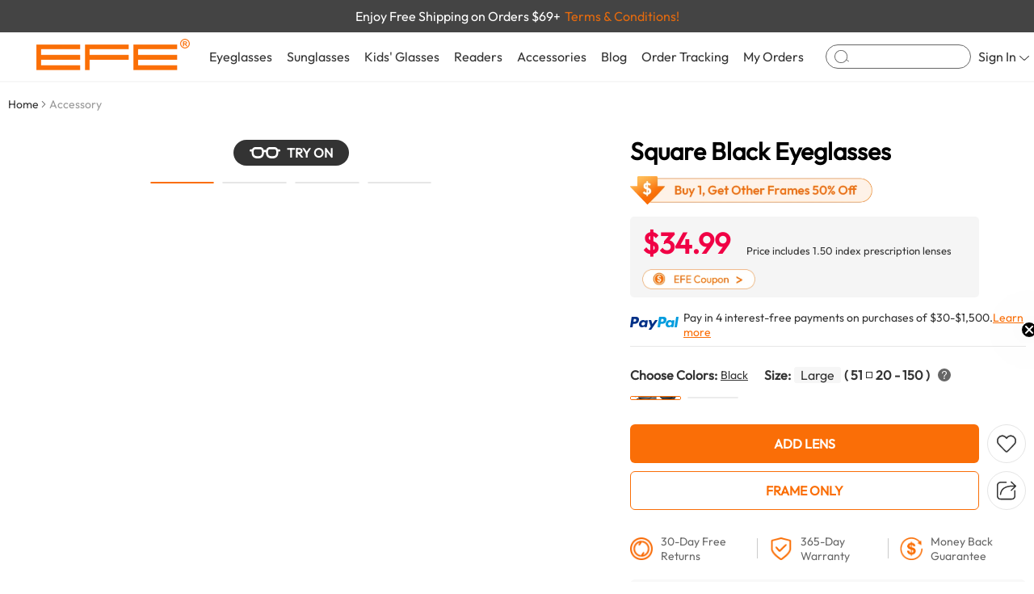

--- FILE ---
content_type: text/html; charset=utf-8
request_url: https://www.efeglasses.com/accessories/alani-glasses-chain-gold-1475
body_size: 57369
content:
<!DOCTYPE html><html lang="en"><head><link rel="icon" href="/favicon.ico" type="image/x-icon"><base href="https://www.efeglasses.com/accessories/alani-glasses-chain-gold-1475" /><meta charset="utf-8" /><meta name="viewport" content="width=device-width, initial-scale=1.0"><meta name="format-detection" content="telephone=no"><meta name="robots" content="max-image-preview:large"><!--<meta http-equiv="Cache-Control" content="no-cache, no-store, must-revalidate">--><!--<meta http-equiv="Pragma" content="no-cache">--><!--<meta http-equiv="Expires" content="0">--><link rel="canonical" href="https://www.efeglasses.com/accessories/alani-glasses-chain-gold-1475/" /><link rel="dns-prefetch" href="https://oss.efeglasses.com/" /><link href="https://www.efeglasses.com/theme/pc/css/viewer.css?68880122" type="text/css" rel="stylesheet"><link href="https://www.efeglasses.com/theme/pc/css/reset.css?0114?68880122" type="text/css" rel="stylesheet"><link href="https://www.efeglasses.com/theme/pc/css/top.css?68880122" type="text/css" rel="stylesheet" /><link href="https://www.efeglasses.com/theme/pc/css/bottom.css?68880122" type="text/css" rel="stylesheet" /><link href="https://www.efeglasses.com/theme/pc/css/goods.css?0114?68880122" type="text/css" rel="stylesheet" /><link href="https://www.efeglasses.com/theme/pc/css/lulustary.css?68880122" type="text/css" rel="stylesheet" /><script src="//static.efeglasses.com/v6/static/js/config.js" type="text/javascript"></script><title>Square Black Eyeglasses</title><meta name="description" content="Experience timeless sophistication with our Classic Full-Rim Square Black eyewear. These frames, made from high-quality acetate, feature a sleek and minimalist design that suits any style. The classic..."><meta property="og:image" content="https://image.efeglasses.com/goods/E0223/E0223B/E0223B-1.jpg/goods"><script type="application/ld+json">
{
"@context": "https://schema.org/",
"@type": "Product",
"name": "Square Black Eyeglasses",
"image": ["https://image.efeglasses.com/goods/E0223/E0223B/E0223B-1.jpg","https://image.efeglasses.com/goods/E0223/E0223B/E0223B-2.jpg","https://image.efeglasses.com/goods/E0223/E0223B/E0223B-3.jpg","https://image.efeglasses.com/goods/E0223/E0223B/E0223B-4.jpg"],
"description": "Experience timeless sophistication with our Classic Full-Rim Square Black eyewear. These frames, made from high-quality acetate, feature a sleek and minimalist design that suits any style. The classic...",
"sku": "E0223B",
"brand": {
"@type": "Brand",
"name": "EFE"
},
"review": {
"@type": "Review",
"reviewRating": {
"@type": "Rating",
"ratingValue": "0.00",
"bestRating": "5",
"reviewCount": "0"
},
"author": {
"@type": "Person",
"name": "EFE Glasses"
}
},
"offers": {
"@type": "Offer",
"url": "https://www.efeglasses.com/accessories/alani-glasses-chain-gold-1475/",
"priceCurrency": "USD",
"price": "34.99",
"itemCondition": "https://schema.org/UsedCondition",
"availability": "https://schema.org/InStock"
}
}
</script><style>
html{overflow: auto;}
.zoomLens{
background-size: 700px auto;
}
.xtiper_content{
overflow: inherit;
}
.swiper-button-disabled{
opacity:0.35;
}
</style><!-- last update 2025-08-14 14:27:08 --><link href="https://ssl.youfindonline.info/cdn/iframe/fcj.go.css?class=yfContent&background=fff" onerror="document.querySelectorAll('.yfContent').forEach(e=>e.style.display='none');" rel="stylesheet" />
<meta name="google-site-verification" content="kHdmN6a9axc_aUvpmbcmAqCoMpIdn_bm9bP8jsUda6U" /><!--<script type="text/plain">/*
array (
  'last_update' => '2025-08-14 14:27:08',
  'request_uri' => '/accessories/alani-glasses-chain-gold-1475',
  'renderTime' => '2026-01-22 09:43:49',
  'info' => '[base64]',
  '$matchH1' => 
  array (
    0 => 'Square Black Eyeglasses',
    1 => 
    array (
      0 => 
      array (
        0 => '<h1 class="goodsTitle" id="goodsTitle">Square Black Eyeglasses</h1>',
      ),
      1 => 
      array (
        0 => 'Square Black Eyeglasses',
      ),
    ),
  ),
  'memory_get_peak_usage' => 11796480,
)
*/</script>--></head><body><!-- Google Tag Manager (noscript) --><noscript><iframe src="https://www.googletagmanager.com/ns.html?id=GTM-5GJ9W63"
    height="0" width="0" style="display:none;visibility:hidden"></iframe></noscript><!-- End Google Tag Manager (noscript) --><div id="userData" data-val='""'></div><div class="incTopBox"><div class="containerBox avdBox" style="background-color: #444444;"><div class="container" style="height: 100%;"><div class="avdText" data-id="topAvdBox" data-num="1" style="" data-color="#444444"><span style="color: #ffffff;">Buy 1, Get Other Frames 50% Off</span><span onclick="couponBuy1layer()" style="color:#E46A0E;margin-left: 5px;">Terms & Conditions!</span></div><div class="avdText" data-id="topAvdBox" data-num="2" style="display: none;" data-color="#444444"><span style="color: #ffffff;">Enjoy Free Shipping on Orders $69+</span><span onclick="couponBuy1layer()" style="color:#E46A0E;margin-left: 5px;">Terms & Conditions!</span></div></div></div><div id="setDataTop" data-img="//static.efeglasses.com/upload/sts/2025-11-19/4722133.png" data-code="EFE15" data-time="5"></div><script></script><!-- 头部内容 --><div class="containerBox" style="background-color: #fff;"><div class="container" style="padding: 0 45px;"><div class="ctrBox"><div class="conTion" style="width: auto;height: 100%;"><div class="logoeBox" style="margin-right: 15px;"><a href="/"><img src="//image.efeglasses.com/theme/pc/images/LOGO.png/webp" alt=""></a></div></div><div class="conTion" style="width: auto;height: 100%;position: static;"><ul class="careLists"><!-- Eyeglasses --><li class="careList" onmouseover="incTopMask(1);incTopSchDrop(0)" onmouseout="incTopMask(0)"><div class="careTit"><a href="/eyeglasses/">Eyeglasses</a></div><div class="dropBox"><div class="lfBox" style="width: 100%;"><div class="shopBox"><div class="shopTit">Glasses</div><ul class="shopLists"><li class="shopList"><a href="/eyeglasses/">All Eyeglasses</a></li><li class="shopList"><a href="/eyeglasses/women/">Women’s Eyeglasses </a></li><li class="shopList"><a href="/eyeglasses/men/">Men’s Eyeglasses </a></li><li class="shopList"><a href="/eyeglasses/best-sellers/">Best Sellers Glasses</a></li><li class="shopList"><a href="/eyeglasses/new-arrivals/">New Arrivals Glasses</a></li><li class="shopList"><a href="/eyeglasses/cheap-glasses/" style="color: #f00;">Flash Sales Glasses</a></li><li class="shopList"><a href="/eyeglasses/under10/">Under $10</a></li><li class="shopList"><a href="/eyeglasses/under20/">Under $20</a></li></ul></div><div class="shopBox"><div class="shopTit">Shop By Frame</div><ul class="shopLists"><li class="shopList"><a href="/eyeglasses/cat-eye/">Cat-eye Glasses</a></li><li class="shopList"><a href="/eyeglasses/rectangle/">Rectangle Glasses</a></li><li class="shopList"><a href="/eyeglasses/square/">Square Glasses</a></li><li class="shopList"><a href="/eyeglasses/browline/">Browline Glasses</a></li><li class="shopList"><a href="/eyeglasses/aviator/">Aviator Glasses</a></li><li class="shopList"><a href="/eyeglasses/round/">Round Glasses</a></li><li class="shopList"><a href="/eyeglasses/oval/">Oval Glasses</a></li><li class="shopList"><a href="/eyeglasses/geometric/">Geometric Glasses</a></li></ul></div><div class="shopBox"><div class="shopTit">Shop By Style</div><ul class="shopLists"><li class="shopList"><a href="/eyeglasses/trendy/">Trendy Glasses</a></li><li class="shopList"><a href="/eyeglasses/classic/">Classic Glasses</a></li><li class="shopList"><a href="/eyeglasses/business/">Business Glasses</a></li><li class="shopList"><a href="/eyeglasses/vintage/">Vintage Glasses</a></li><li class="shopList"><a href="/eyeglasses/cool/">Cool Glasses</a></li><li class="shopList"><a href="/eyeglasses/sport/">Sports Glasses</a></li><li class="shopList"><a href="/clip-ons/">Clip On  Glasses</a></li><!-- <li class="shopList"><a href="/eyeglasses/cheap-glasses/" style="color: #f00;font-size: 18px;">Flash Sales</a></li> --><!-- <li class="shopList"><a href="/eyeglasses/cheap-glasses/">Affordable Glasses</a></li> --></ul></div><div class="shopBox"><div class="shopTit">Featured</div><ul class="shopLists"><li class="shopList"><a href="/eyeglasses/aviator/aviator-glasses-men/">Aviator Glasses Men</a></li><li class="shopList"><a href="/eyeglasses/aviator/aviator-prescription-glasses/">Aviator Prescription Glasses</a></li><li class="shopList"><a href="/eyeglasses/all-frames/">Eyeglasses Frames</a></li><li class="shopList"><a href="/clip-ons/women/">Clip On Sunglasses For Women</a></li><li class="shopList"><a href="/clip-ons/men/">Men Clip On Sunglasses</a></li><li class="shopList"><a href="/eyeglasses/cat-eye/cat-eye-glasses-for-women/">Cat Eye Glasses For Women</a></li><li class="shopList"><a href="/eyeglasses/vintage/vintage-glasses-frames-mens/">Vintage Glasses Frames Mens</a></li></ul></div><div class="shopBox"><div class="shopTit">Premium Selection</div><ul class="shopLists"><li class="shopList"><a href="/eyeglasses/browline/square/">Square Browline Glasses</a></li><li class="shopList"><a href="/eyeglasses/bifocal-eyeglasses/">Bifocal Spectacles</a></li><li class="shopList"><a href="/eyeglasses/computer-eyeglasses/">Computer Eyeglasses</a></li><li class="shopList"><a href="/eyeglasses/large-eyeglass-frames/">Large Eyeglass Frames</a></li><li class="shopList"><a href="/eyeglasses/metal-glasses/">Metal Frame Prescription Glasses</a></li><li class="shopList"><a href="/eyeglasses/progressive-readers-glasses/">Progressive Readers Glasses</a></li><li class="shopList"><a href="/eyeglasses/readers-eyeglasses/">Readers Eyeglasses</a></li></ul></div></div><div class="reBox deso"><ul class="reco1Imgs"><li class="reco1Img"><a href="/eyeglasses/women/"><img src="//image.efeglasses.com/theme/pc/images/eyeNav1.png/goodsmini" alt=""><div class="mask">
Women’s Eyeglasses
</div></a></li><li class="reco1Img"><a href="/eyeglasses/men/"><img src="//image.efeglasses.com/theme/pc/images/eyeNav2.png/goodsmini" alt=""><div class="mask">
Men’s Eyeglasses
</div></a></li><li class="reco1Img deso"><a href="/eyeglasses/"><img src="//image.efeglasses.com/theme/pc/images/eyeNav3.png/goodsmini" alt=""><div class="mask">
All Eyeglasses
</div></a></li></ul></div></div></li><!-- Sunglasses --><li class="careList"  onmouseover="incTopMask(1);incTopSchDrop(0)" onmouseout="incTopMask(0)"><div class="careTit"><a href="/sunglasses/">Sunglasses</a></div><div class="dropBox"><div class="lfBox"><div class="shopBox"><div class="shopTit">Shop By Type</div><ul class="shopLists"><li class="shopList"><a href="/sunglasses/campaign/new-arrivals/">New Arrivals Sunglasses</a></li><li class="shopList"><a href="/sunglasses/campaign/best-sellers/">Best Sellers For Sunglasses</a></li><li class="shopList"><a href="/sunglasses/best-sell-for-women-sunglasses/">Best Sellers For Women's Sunglasses</a></li><li class="shopList"><a href="/sunglasses/best-sell-for-men-sunglasses/">Best Sellers For Men's Sunglasses</a></li><li class="shopList"><a href="/sunglasses/sport/">Sports Sunglasses</a></li><li class="shopList"><a href="/sunglasses/oversized/">Oversized Sunglasses</a></li><li class="shopList"><a href="/eyeglasses/aviator/aviator-sunglasses/">Aviator Sunglasses</a></li><li class="shopList"><a href="/sunglasses/">All Sunglasses</a></li></ul></div></div><div class="reBox"><ul class="reco1Imgs"><li class="reco1Img"><a href="/sunglasses/women/"><img src="//static.efeglasses.com/upload/sts/2025-02-26/7298944.png?x-oss-process=image/resize,l_340/format,webp" alt=""><div class="mask">
Women’s Sunglasses
</div></a></li><li class="reco1Img"><a href="/sunglasses/men/"><img src="//static.efeglasses.com/upload/sts/2025-02-26/3408319.png?x-oss-process=image/resize,l_340/format,webp" alt=""><div class="mask">
Men’s Sunglasses
</div></a></li><li class="reco1Img"><a href="/sunglasses/prescriptionsunglasses/"><img src="//static.efeglasses.com/upload/sts/2025-02-26/5076002.png?x-oss-process=image/resize,l_340/format,webp" alt=""><div class="mask" style="white-space: normal;text-align: center;">
Prescription Sunglasses
</div></a></li></ul></div></div></li><!-- Blog --><li class="careList"><div class="careTit"><a href="/kidsglasses/">Kids' Glasses</a></div></li><!-- Readers --><li class="careList "  onmouseover="incTopMask(1);incTopSchDrop(0)" onmouseout="incTopMask(0)"><div class="careTit"><a href="/reading-glasses/">Readers</a></div><div class="dropBox"><div class="lfBox"><ul class="reco1Imgs"><li class="reco1Img"><a href="/reading-glasses/women/"><img src="//static.efeglasses.com/upload/sts/2025-07-07/6888719.jpg?x-oss-process=image/resize,l_340/format,webp" alt=""><div class="mask">
Women’s Readers
</div></a></li><li class="reco1Img"><a href="/reading-glasses/men/"><img src="//static.efeglasses.com/upload/sts/2025-07-07/6112291.jpg?x-oss-process=image/resize,l_340/format,webp" alt=""><div class="mask">
Men’s Readers
</div></a></li><li class="reco1Img"><a href="/reading-glasses/"><img src="//image.efeglasses.com/theme/pc/images/reNav6.jpg/goodsmini" alt=""><div class="mask">
All Readers
</div></a></li></ul></div><div class="reBox"><div class="shopBox"><div class="shopTit">Shop By Lens</div><ul class="shopLists"><li class="shopList"><a href="/reading-glasses/fully-magnified/">Fully Magnified Readers</a></li><li class="shopList"><a href="/reading-glasses/blue-blocking/">Blue Blocking Readers</a></li><li class="shopList"><a href="/reading-glasses/bifocals/">Bifocals Readers</a></li><li class="shopList"><a href="/reading-glasses/bifocal-gray/">Sun Bifocal Gray Readers</a></li><li class="shopList"><a href="/reading-glasses/bifocal-amber/">Sun Bifocal Amber Readers</a></li><li class="shopList"><a href="/reading-glasses/multifocal/">Multifocal Reading Glasses</a></li></ul></div></div><div class="reBox"><div class="shopBox"><div class="shopTit">Promium Selection</div><ul class="shopLists"><li class="shopList"><a href="/reading-glasses/best-sell-for-womens-readers/">Best Reading Glasse For Women</a></li><li class="shopList"><a href="/reading-glasses/best-sell-for-mens/">Best Reading Glasse For Men</a></li><li class="shopList"><a href="/reading-glasses/new-arrivals/">New Arrivals Reading Glasses</a></li><li class="shopList"><a href="/reading-glasses/cheap/">Cheap Reading Glasses</a></li><li class="shopList"><a href="/reading-glasses/design/">Design Reading Glasses</a></li></ul></div></div></div></li><!-- Accessories --><li class="careList"  onmouseover="incTopMask(1);incTopSchDrop(0)" onmouseout="incTopMask(0)"><div class="careTit"><a href="/accessories/">Accessories</a></div><div class="dropBox" style="padding: 30px 80px;"><ul class="reco4Imgs"><li class="reco4Img"><a href="/accessories/glasses-chain/"><div class="imgBox"><img src="//image.efeglasses.com/theme/pc/images/accNav1.png/goodsmini" alt=""></div><div class="text">
Glasses Chain
</div></a></li><li class="reco4Img"><a href="/accessories/glasses-case/"><div class="imgBox"><img src="//image.efeglasses.com/theme/pc/images/accNav2.png/goodsmini" alt=""></div><div class="text">
Glasses Case
</div></a></li><li class="reco4Img"><a href="/accessories/sleep-mask/"><div class="imgBox"><img src="//image.efeglasses.com/theme/pc/images/accNav3.png/goodsmini" alt=""></div><div class="text">
Sleep Mask
</div></a></li><li class="reco4Img"><a href="/accessories/ultrasonic-cleaner/"><div class="imgBox"><img src="//image.efeglasses.com/theme/pc/images/accNav4.png/goodsmini" alt=""></div><div class="text">
Ultrasonic Cleaner
</div></a></li></ul></div></li><!-- Blog --><li class="careList"><div class="careTit"><a href="/blog/">Blog</a></div></li><!-- Order Tracking --><li class="careList"><div class="careTit"><a href="/query-order/">Order Tracking</a></div></li><!--My Orders --><li class="careList"><div class="careTit"><a href="/ucenter/">My Orders</a></div></li></ul><div class="topSch"><div class="icoBox" onclick="incTopJumpSch()"><svg t="1724125737158" class="icon" viewBox="0 0 1137 1024" version="1.1" xmlns="http://www.w3.org/2000/svg" p-id="3137" width="200" height="200"><path d="M512 0a512 512 0 1 1 0 1024A512 512 0 0 1 512 0z m0 56.888889a455.111111 455.111111 0 1 0 0 910.222222A455.111111 455.111111 0 0 0 512 56.888889z" p-id="3138"></path><path d="M914.944 749.795556a25.884444 25.884444 0 0 1 35.271111-5.688889l176.924445 121.912889c11.377778 7.793778 14.051556 23.04 5.916444 33.962666a25.884444 25.884444 0 0 1-35.271111 5.688889l-176.924445-121.912889a23.836444 23.836444 0 0 1-5.916444-34.019555z" p-id="3139"></path></svg></div><input autocomplete="off" type="text" id="incTopSchInp" onclick="incTopSchDrop(1)" onfocus="incTopSchDrop(1)" onblur="incTopSchDrop(0)" oninput="deIncTopSch($(this).val())" onkeydown="enIncTopJumpSch()"></div><!-- 搜索框下方检索内容盒子 --><div class="dropBox" id="schDrop" onmousedown="stop();prev()" style="padding: 0;flex-wrap: wrap;"><div class="schSuquBox"><span style="color: #666;margin-right: 30px;white-space: nowrap;">Suggested Queries</span><ul class="schHtyLists" id="inpSchList"></ul><ul class="schHtyLists deso" id="inpSqList"></ul></div><div class="schContBox"><div style="width: 65%;"><div class="conTion incTopSchTot" id="incTopSchTot" style="font-size: 15px;color: #666;justify-content: space-between;" ><span>Suggested for you:</span><div class="seeAll" onclick="incTopJumpSch()"><span>SEE ALL RESULTS</span><div class="icoBox"><svg t="1724379107183" class="icon" viewBox="0 0 1024 1024" version="1.1" xmlns="http://www.w3.org/2000/svg" p-id="3267" id="mx_n_1724379107183" width="200" height="200"><path d="M332.419513 18.571939L781.374181 467.206612a63.359248 63.359248 0 0 1 0 89.598936l-448.954668 448.634672A63.551245 63.551245 0 0 1 242.56458 915.713286L646.71978 512.00608 242.56458 108.298874A63.359248 63.359248 0 0 1 237.700637 24.139873L242.56458 18.571939a63.551245 63.551245 0 0 1 89.790933 0z" p-id="3268"></path></svg></div></div></div><div class="conTion incTopSchTot deso" id="incTopSchTot-not" style="font-size: 15px;color: #666;justify-content: space-between;" ><div class="text">Product</div><div class="seeAll" onclick="incTopJumpSch()"><span>SEE ALL RESULTS</span><div class="icoBox"><svg t="1724379107183" class="icon" viewBox="0 0 1024 1024" version="1.1" xmlns="http://www.w3.org/2000/svg" p-id="3267" id="mx_n_1724379107183" width="200" height="200"><path d="M332.419513 18.571939L781.374181 467.206612a63.359248 63.359248 0 0 1 0 89.598936l-448.954668 448.634672A63.551245 63.551245 0 0 1 242.56458 915.713286L646.71978 512.00608 242.56458 108.298874A63.359248 63.359248 0 0 1 237.700637 24.139873L242.56458 18.571939a63.551245 63.551245 0 0 1 89.790933 0z" p-id="3268"></path></svg></div></div></div><ul class="schRevLists" style="margin-top: 12px;"></ul><div class="schRevLists-not deso"><span>Sorry, we couldn't find any results for <span class="schVal">''</span></span></div></div><div style="width: calc(35% - 100px);"><div class="conTion incTopSchTot" id="incTopSchTot" style="font-size: 15px;color: #666;justify-content: space-between;" >
Pages
</div><ul class="schBlogLists" id="schBlogLists"></ul></div></div></div></div><div class="conTion" style="width: auto;height: 100%;"><ul class="careLists"><!-- 登录 --><li class="careList" style="position: relative;"><div class="careTit" onclick="window.location.href='/login/'"><div class="signIn"><span>Sign In</span><div class="jtBox"><svg t="1724131401231" class="icon" viewBox="0 0 2047 1024" version="1.1" xmlns="http://www.w3.org/2000/svg" p-id="3471" id="mx_n_1724131401232" width="200" height="200"><path d="M2012.32617 13.989369l11.261109 9.043013a73.367836 73.367836 0 0 1-0.511868 108.68677L1081.749018 1001.725184a86.67642 86.67642 0 0 1-116.023554 0L24.399071 131.548529A73.367836 73.367836 0 0 1 23.887202 23.203005 86.67642 86.67642 0 0 1 140.422625 22.34989L1023.737241 838.78034 1907.051857 22.34989a87.017665 87.017665 0 0 1 105.274313-8.360521z" p-id="3472"></path></svg></div></div></div><div class="inpLoginBox"><div class="conTion" style="font-size: 18px;justify-content: center;">Sign In</div><!-- Email * --><div class="conTion" style="margin-top: 12px;"><div class="inpBox"><input type="text" id="incEmailIn" placeholder="Email *" style="font-size: 12px;height: 32px;" autocomplete="off"></div></div><!-- Password * --><div class="conTion" style="margin-top: 8px;"><div class="inpBox"><input type="password" id="incPwdIn" placeholder="Password *" style="padding-right:41px ;font-size: 12px;height: 32px;" autocomplete="off"><div class="eyeBox eye-hide" onmousedown="inpEyeChange(this,1)"><img src="//image.efeglasses.com/theme/pc/images/eyesb.png?x-oss-process=image/format,webp" alt=""></div><div class="eyeBox eye-show deso" onmousedown="inpEyeChange(this,2)"><img src="//image.efeglasses.com/theme/pc/images/eyeszk.png?x-oss-process=image/format,webp" alt=""></div></div></div><div class="conTion" style="margin-top: 6px;font-size: 12px;"><div class="inpChk" style="margin-right: 4px;" onclick="inpChk(this)"><svg t="1724737805357" class="icon" viewBox="0 0 1024 1024" version="1.1" xmlns="http://www.w3.org/2000/svg"
p-id="12492" width="200" height="200"><path
d="M1024 0v1024H0V0h1024z m-245.788444 146.830222l-342.613334 489.244445-209.720889-146.773334L128 629.105778l349.496889 244.736L918.016 244.736l-139.804444-97.905778z"
p-id="12493" fill="#FA6E07"></path></svg></div><span>Keep me signed in</span></div><!-- 提交按钮 --><div class="conTion" style="margin-top: 12px;"><div class="but-bg-cheng" onclick="deFqIncSignIn()" style="height: 32px;border-radius: 4px;">
Sign In
</div></div><div class="conTion" style="justify-content: center;margin-top: 6px;"><span class="logTetHov" onclick="window.location.href='/login/?loginType=3'">Forgot your password?</span></div><div class="conTion" style="justify-content: center;font-size: 12px;margin-top: 12px;"><span>Don’t have an account?</span><span class="logTetHov" style="font-weight: 700;color: #333;margin-left: 6px;" onclick="window.location.href='/login/?loginType=2'">Sign up now</span></div><div class="conTion" style="justify-content: center;font-size: 12px;color: #999;;margin-top: 15px;">Support:cs@efeglasses.com</div></div></li><!-- 问号 --><li class="careList careList-not"><div class="careTit"><a href="/faq/"><div class="icoBox"><svg t="1724131474533" class="icon" viewBox="0 0 1024 1024" version="1.1" xmlns="http://www.w3.org/2000/svg" p-id="3678" id="mx_n_1724131474533" width="200" height="200"><path d="M512 0c282.752 0 512 229.248 512 512s-229.248 512-512 512S0 794.752 0 512 229.248 0 512 0z m0 42.666667C252.8 42.666667 42.666667 252.8 42.666667 512s210.133333 469.333333 469.333333 469.333333 469.333333-210.133333 469.333333-469.333333S771.2 42.666667 512 42.666667z" p-id="3679"></path><path d="M515.413333 236.288c-51.072 0-90.752 15.616-119.125333 46.805333-28.373333 29.781333-41.813333 69.461333-41.813333 119.125334H410.453333c0-34.773333 7.808-61.696 23.424-81.536 16.981333-23.424 43.221333-34.730667 78.677334-34.730667 29.781333 0 53.162667 7.765333 69.461333 24.789333 15.616 15.616 24.106667 37.546667 24.106667 65.92 0 19.882667-7.082667 38.314667-21.248 56.021334-4.266667 5.674667-12.8 14.165333-24.106667 25.514666-38.272 34.048-61.696 60.970667-71.594667 82.261334-8.533333 17.706667-12.8 38.272-12.8 61.653333v16.298667h56.746667v-16.298667c0-19.157333 4.266667-36.138667 13.44-51.754667 7.125333-12.757333 17.749333-25.514667 33.322667-38.997333 31.189333-27.648 50.346667-46.08 57.429333-54.613333 17.749333-23.338667 26.965333-50.986667 26.965333-82.901334 0-42.538667-13.482667-75.861333-39.68-99.968-27.690667-25.514667-63.829333-37.546667-109.226666-37.546666z m-10.666666 431.786667a40.576 40.576 0 0 0-30.464 12.032c-8.533333 7.765333-12.074667 17.706667-12.074667 29.781333 0 12.032 3.541333 21.973333 12.074667 30.464 8.533333 7.808 18.432 12.032 30.464 12.032 12.074667 0 21.973333-4.266667 30.506666-12.032 8.490667-7.808 12.757333-17.706667 12.757334-30.464 0-12.074667-4.266667-22.016-12.074667-29.781333-8.533333-8.533333-19.114667-12.074667-31.146667-12.074667z" p-id="3680"></path></svg></div></a></div></li><!-- 收藏 --><li class="careList careList-not"><div class="careTit"><a href="/collect/"><div class="icoBox"><svg t="1724131588274" class="icon" viewBox="0 0 1170 1024" version="1.1" xmlns="http://www.w3.org/2000/svg" p-id="3885" id="mx_n_1724131588274" width="200" height="200"><path d="M552.472381 98.499048l32.670476 33.987047 32.670476-33.987047c126.390857-131.31581 331.288381-131.31581 457.679238 0 126.390857 131.364571 126.390857 344.259048 0 475.623619l-392.289523 407.649523a135.021714 135.021714 0 0 1-196.120381 0l-392.289524-407.649523c-126.390857-131.364571-126.390857-344.259048 0-475.623619 126.390857-131.31581 331.288381-131.31581 457.679238 0z m109.421714 29.257142l-8.094476 8.094477L585.142857 207.238095l-68.656762-71.387428a265.557333 265.557333 0 0 0-385.706666 0C26.86781 243.809524 24.234667 417.109333 122.928762 528.335238l7.801905 8.387048 392.240762 407.649524a85.430857 85.430857 0 0 0 118.637714 5.363809l5.607619-5.363809 392.289524-407.649524c106.496-110.689524 106.496-290.133333 0-400.822857-103.862857-107.958857-270.628571-110.689524-377.660953-8.143239z" p-id="3886"></path></svg><div class="topCartNum deso" id="incTopMarkNum">
0
</div></div></a></div></li><!-- 购物车 --><li class="careList careList-not"><div class="careTit"><a href="/cart/"><div class="icoBox"><svg t="1724131629939" class="icon" viewBox="0 0 1170 1024" version="1.1" xmlns="http://www.w3.org/2000/svg" p-id="4091" id="mx_n_1724131629940" width="200" height="200"><path d="M438.857143 828.952381a97.52381 97.52381 0 1 1 0 195.047619 97.52381 97.52381 0 0 1 0-195.047619z m0 50.712381a46.811429 46.811429 0 1 0 0 93.622857 46.811429 46.811429 0 0 0 0-93.622857zM926.47619 828.952381a97.52381 97.52381 0 1 1 0 195.047619 97.52381 97.52381 0 0 1 0-195.047619z m0 50.712381a46.811429 46.811429 0 1 0 0 93.622857 46.811429 46.811429 0 0 0 0-93.622857zM137.362286 0c50.224762 0 94.403048 37.205333 110.250666 91.526095l2.389334 9.264762 1.609143 7.314286 4.291047-0.487619h844.556191c6.875429 0 13.750857 1.170286 20.333714 3.510857 34.718476 12.190476 55.149714 52.857905 48.079238 93.135238l-1.609143 7.558095-134.582857 511.171048c-8.289524 31.548952-32.231619 53.833143-60.220952 56.856381l-6.534096 0.341333H408.234667c-29.647238 0-55.832381-21.650286-65.682286-53.491809l-1.852952-6.972953L204.946286 114.249143a85.625905 85.625905 0 0 0-13.994667-31.500191l-1.901714-2.340571-2.925715 0.292571H23.259429c-11.410286 0-20.918857-9.508571-22.918096-22.040381L0 53.784381V26.916571C0 13.653333 8.240762 2.730667 19.065905 0.438857L23.259429 0h114.102857z m963.096381 156.379429L264.338286 156.330667l123.465143 550.863238 1.316571 5.12c3.900952 12.434286 12.04419 19.114667 19.114667 19.114666l555.105523 0.048762 3.900953-0.097523c7.119238-0.78019 14.969905-8.192 18.334476-20.821334L1119.573333 201.386667l1.26781-5.558857c3.169524-18.090667-5.461333-34.913524-16.286476-38.716953a12.385524 12.385524 0 0 0-4.144762-0.731428z" p-id="4092"></path></svg><div class="topCartNum deso" id="incTopCartNum">
0
</div></div></a></div></li></ul></div></div></div></div><div class="incTopMask" id="incTopMask"></div><div class="incTopMask" id="incTopSchMask"></div></div><!-- 占位符 --><div style="height: 100px;"></div><div id="goodsShopId" data-id="1475" data-type="1" data-sku="E0223B" data-pic="34.99"></div><div class="app"><div class="containerBox" style="margin-bottom: 50px;"><div class="container"><!-- 面包屑 --><div class="navLists"><div class="navList" ><span><a href="/">Home</a></span><div class="jtBox"><svg t="1721616256317" class="icon" viewBox="0 0 1024 1024" version="1.1" xmlns="http://www.w3.org/2000/svg" p-id="3019" width="200" height="200"><path d="M332.419513 18.571939L781.374181 467.206612a63.359248 63.359248 0 0 1 0 89.598936l-448.954668 448.634672A63.551245 63.551245 0 0 1 242.56458 915.713286L646.71978 512.00608 242.56458 108.298874A63.359248 63.359248 0 0 1 237.700637 24.139873L242.56458 18.571939a63.551245 63.551245 0 0 1 89.790933 0z" p-id="3020" fill="#666666"></path></svg></div></div><div class="navList" ><span class="nav-not">Accessory</span></div></div><!-- 商品详情 --><div class="goodsDtlBox"><div class="goodsSprBox"><div class="goodsBigBox "><div class="swiper" id="goodsSprBig"><div class="swiper-wrapper"><div class="swiper-slide"><div class="goodsImgBox"><img src="https://image.efeglasses.com/goods/E0223/E0223B/E0223B-1.jpg/goodsbig" alt="Square Black Eyeglasses"></div></div><div class="swiper-slide"><div class="goodsImgBox"><img src="https://image.efeglasses.com/goods/E0223/E0223B/E0223B-2.jpg/goodsbig" alt="Square Black Eyeglasses"></div></div><div class="swiper-slide"><div class="goodsImgBox"><img src="https://image.efeglasses.com/goods/E0223/E0223B/E0223B-3.jpg/goodsbig" alt="Square Black Eyeglasses"></div></div><div class="swiper-slide"><div class="goodsImgBox"><img src="https://image.efeglasses.com/goods/E0223/E0223B/E0223B-4.jpg/goodsbig" alt="Square Black Eyeglasses"></div></div></div></div><ul class="goodsTags" id="goodsTags"></ul></div><div class="conTion" style="flex-wrap: wrap;"><!-- TRY ON --><div class="conTion" style="min-height: 37px;"><div class="tryon" data-imgs='/goods/E0223/E0223B/E0223B-try-on.png,/goods/E0223/E0223C/E0223C-try-on.png' onclick="try_on($(this).attr('data-imgs')),analysis('tryon')"><div class="icoBox"><svg t="1722478217537" class="icon" viewBox="0 0 2792 1024" version="1.1" xmlns="http://www.w3.org/2000/svg" p-id="3137"><path d="M2699.636364 204.8h-126.045091C2521.088 83.968 2409.751273 0 2280.168727 0h-464.523636c-152.296727 0-279.272727 115.898182-315.205818 271.36-32.395636-8.378182-67.025455-15.36-104.075637-15.36-37.050182 0-71.68 6.749091-104.075636 15.173818C1255.936 112.128 1126.120727 0.465455 977.082182 0h-464.523637C386.978909 0.325818 272.756364 80.011636 218.949818 204.8H93.090909c-51.432727 0-93.090909 45.847273-93.090909 102.4 0 56.552727 41.658182 102.4 93.090909 102.4h93.090909V512c0 325.445818 186.554182 512 512 512h93.090909c325.445818 0 512-186.554182 512-512v-32.581818c27.927273-9.774545 61.44-18.618182 93.090909-18.618182 31.650909 0 65.163636 8.843636 93.090909 18.618182v32.581818c0 325.445818 186.554182 512 512 512h93.09091c325.445818 0 512-186.554182 512-512V409.6h93.090909c51.432727 0 93.090909-45.847273 93.090909-102.4 0-56.552727-41.658182-102.4-93.090909-102.4zM1117.090909 512c0 142.941091-37.050182 307.2-325.818182 307.2h-93.090909c-288.768 0-325.818182-164.258909-325.818182-307.2V358.818909C372.363636 273.826909 435.293091 204.8 512.558545 204.8h464.523637C1054.347636 204.8 1117.090909 273.826909 1117.090909 358.818909V512z m1303.272727 0c0 142.941091-37.236364 307.2-325.818181 307.2h-93.09091c-288.581818 0-325.818182-164.258909-325.818181-307.2V358.818909C1675.636364 273.826909 1738.379636 204.8 1815.645091 204.8h464.523636C2357.434182 204.8 2420.363636 274.013091 2420.363636 359.005091V512z" p-id="3138" fill="#ffffff"></path></svg></div><span>TRY ON</span></div></div><div class="goodsSmBox"><div class="swiper" id="goodsSprSm" style="position: static;"><div class="swiper-wrapper" style="justify-content: center;"><div class="swiper-slide" style="max-width: calc(100% / 7);"><div class="goodsImgBox"><img src="https://image.efeglasses.com/goods/E0223/E0223B/E0223B-1.jpg/goods" alt="Square Black Eyeglasses"></div></div><div class="swiper-slide" style="max-width: calc(100% / 7);"><div class="goodsImgBox"><img src="https://image.efeglasses.com/goods/E0223/E0223B/E0223B-2.jpg/goods" alt="Square Black Eyeglasses"></div></div><div class="swiper-slide" style="max-width: calc(100% / 7);"><div class="goodsImgBox"><img src="https://image.efeglasses.com/goods/E0223/E0223B/E0223B-3.jpg/goods" alt="Square Black Eyeglasses"></div></div><div class="swiper-slide" style="max-width: calc(100% / 7);"><div class="goodsImgBox"><img src="https://image.efeglasses.com/goods/E0223/E0223B/E0223B-4.jpg/goods" alt="Square Black Eyeglasses"></div></div></div><!-- Add Arrows --><div class="swiper-but swiper-next deso"><svg t="1722481979582" class="icon" viewBox="0 0 1024 1024" version="1.1" xmlns="http://www.w3.org/2000/svg" p-id="6741" id="mx_n_1722481979583" width="200" height="200"><path d="M512 0c282.7776 0 512 229.2224 512 512s-229.2224 512-512 512S0 794.7776 0 512 229.2224 0 512 0z m-60.7232 288.7168a24.4992 24.4992 0 0 0-34.5344 0 24.192 24.192 0 0 0 0 34.3552L606.6688 512l-189.9264 188.928a24.192 24.192 0 0 0-1.8944 32.256l1.8944 2.0992c9.5488 9.472 25.0112 9.472 34.56 0l207.1552-206.1056a24.192 24.192 0 0 0 0-34.3552l-207.1808-206.1056z" p-id="6742"></path></svg></div><div class="swiper-but swiper-prev deso"><svg t="1722480797742" class="icon" viewBox="0 0 1024 1024" version="1.1" xmlns="http://www.w3.org/2000/svg" p-id="6286" id="mx_n_1722480797743" width="200" height="200"><path d="M512 0c282.7776 0 512 229.2224 512 512s-229.2224 512-512 512S0 794.7776 0 512 229.2224 0 512 0z m60.7232 288.7168l-207.1808 206.1056a24.192 24.192 0 0 0 0 34.3552l207.1808 206.1056c9.5232 9.472 24.9856 9.472 34.5344 0l1.8944-2.1248a24.192 24.192 0 0 0-1.8944-32.2304L417.3312 512l189.9264-188.928a24.192 24.192 0 0 0 0-34.3552 24.4992 24.4992 0 0 0-34.56 0z" p-id="6287"></path></svg></div></div></div></div></div><!--右方内容  --><div class="goodsDescBox"><!-- 标题 --><h1 class="goodsTitle" id="goodsTitle">Square Black Eyeglasses</h1><!-- 星星 --><div class="conTion eStyle0 deso" data-id="eStyle0" data-type="eStyle" style="margin-top: 12px;"><img src="//static.efeglasses.com/upload/sts/2025-02-17/5013891.png" alt="" style="width: 300px;"></div><!-- <div class="conTion deso" style="margin-top: 20px;" data-id="eStyle0" data-type="eStyle"><div class="goodsPic" data-id="goodsPic"><span data-id="saleCost">
$34.99</span><span class="delPic deso" data-id="originalCost">
$</span></div><span>
Price includes 1.50 index prescription lenses
</span></div> --><!-- 价钱 --><div class="eStyle"><!-- 倒计时活动 --><!-- <div  class="eStyle1 deso" data-id="eStyle1" data-type="eStyle"><div class="avrBox"><div class="fs"><span>On Sale</span></div><div class="ends">
Ends in:
<span data-id="goodsDays"> 0 </span>
days 
<div class="time" data-id="goodsHours" style="margin-left: 7px;">00</div>
:
<div class="time" data-id="goodsMinutes">00</div>
:
<div class="time" data-id="goodsSeconds">00</div></div></div></div> --><!-- 促销活动 --><div class="eStyle2 deso" data-id="eStyle2" data-type="eStyle"><div class="avrBox"><div class="fs"><span>PRE-ORDER</span></div><div class="ends deso">
Estimated delivery date

<div class="time" data-id="eStyleTimeStr"></div></div></div></div><!-- FLASH SALE活动 --><div class="eStyle3 deso" data-id="eStyle3" data-type="eStyle"><div class="avrBox" style="justify-content: flex-end;"><div class="fs"><div style="width: 12px;display: flex;margin-right: 5px;"><img src="//static.efeglasses.com/upload/sts/2025-04-28/7077079.png/webp" alt="" style="width: 100%;height: auto;"></div><span>Flash Sale</span></div><div class="ends deso">
Ends in:
<span data-id="goodsDays"> 0 </span>
days 
<div class="time" data-id="goodsHours" style="margin-left: 7px;">00</div>
:
<div class="time" data-id="goodsMinutes">00</div>
:
<div class="time" data-id="goodsSeconds">00</div></div></div></div><div class="conBox"><div class="goodsPic" data-id="goodsPic"><span data-id="saleCost">
$34.99</span><span class="picDeso " data-id="picDeso150">
Price includes 1.50 index prescription lenses
</span></div><a class="esyImgBox" href='javascript:couponBuy1layer()'><img src='//static.efeglasses.com/upload/sts/2025-02-17/2827278.png' alt=""></a></div></div><!-- paypal --><div class="conTion" style="font-size: 14px;margin-top: 16px;padding-bottom: 8px;border-bottom: 1px solid #E6E6E6;"><div class="paypalBox"><img src="//image.efeglasses.com/theme/pc/images/goods/right-01.png" /></div><span>Pay in 4 interest-free payments on purchases of $30-$1,500.<span style="color: #FA6E07;text-decoration: underline;cursor: pointer;"  onclick="xrSelLens('/public/tipspaypal/','Pay in 4 interest-free payments')">Learn more</span></span></div><!-- color 颜色  size --><div class="conTion" style="margin-top: 25px;font-weight: 700;">

Choose Colors:
<div class="goodsColorName" id="goodsColorName">
Black</div><div class="goodsSizeBox"><span>Size:</span><div class="goodsSize">
Large</div><span style="margin-left: 4px;">( 51</span><div class="fk"></div><span>20 - 150 )</span><div class="notSure" onclick="xrSelLens('/public/tipssize/','Size Standard')" style="margin-left: 6px;"><div class="icoBox"><svg t="1722850853541" class="icon" viewBox="0 0 1024 1024" version="1.1" xmlns="http://www.w3.org/2000/svg" p-id="5856" width="200" height="200"><path d="M512 0a512 512 0 1 1 0 1024A512 512 0 0 1 512 0z m-5.76 727.36a50.304 50.304 0 0 0-37.76 14.976c-10.496 9.664-14.912 21.952-14.912 36.928 0 14.912 4.416 27.264 14.912 37.76a53.888 53.888 0 0 0 37.76 14.976 53.888 53.888 0 0 0 37.824-14.976 48.512 48.512 0 0 0 15.808-37.76 50.368 50.368 0 0 0-14.912-36.928 52.288 52.288 0 0 0-38.656-14.976zM519.552 192c-63.296 0-112.512 19.328-147.648 58.048C336.64 286.976 320 336.192 320 397.696h69.44c0-43.072 9.6-76.48 28.992-101.12 21.12-28.992 53.568-43.008 97.536-43.008 36.864 0 65.92 9.6 86.08 30.72 19.328 19.392 29.888 46.592 29.888 81.792 0 24.576-8.768 47.488-26.368 69.44-5.248 7.04-15.808 17.6-29.888 31.616-47.424 42.24-76.416 75.648-88.704 102.016-10.56 21.952-15.808 47.488-15.808 76.48v20.224H541.44v-20.224c0-23.744 5.248-44.8 16.64-64.192a165.76 165.76 0 0 1 30.464-38.4l39.168-35.456c22.208-20.352 36.48-34.56 42.88-42.176 22.016-28.992 33.408-63.296 33.408-102.848 0-52.736-16.64-94.08-49.216-123.968C620.544 206.976 575.68 192 519.488 192z" p-id="5857"></path></svg></div></div></div></div><ul class="colorLists" id="goodsShopCpolor" style="margin-top: 16px;"><li class="colorList colorList-active  " data-name="Black" data-imgs='["https://image.efeglasses.com/goods/E0223/E0223B/E0223B-1.jpg","https://image.efeglasses.com/goods/E0223/E0223B/E0223B-2.jpg","https://image.efeglasses.com/goods/E0223/E0223B/E0223B-3.jpg","https://image.efeglasses.com/goods/E0223/E0223B/E0223B-4.jpg"]' data-sku="E0223B" data-saleCost="34.99" data-originalCost="" data-lensColor="" data-tit="Square Black Eyeglasses" data-opts='null' data-description="&lt;p&gt;Experience timeless sophistication with our Classic Full-Rim Square Black eyewear. These frames, made from high-quality acetate, feature a sleek and minimalist design that suits any style. The classic black finish provides versatility, making them an essential accessory for both work and leisure.&lt;/p&gt;" data-descriptionImg="" data-url="/eyeglasses/square-black-1-1475/" data-eStyle="" data-eStyleTime="" data-eStyleTimeStr="" data-stylePrice="" data-eStyleName=""  onclick="goodsImgChg(this)" ><img src="https://image.efeglasses.com/goods/E0223/E0223B/E0223B-1.jpg/goods"
/><div class="sku-not"><img src="//image.efeglasses.com/theme/pc/images/sku-not.png/webp" alt=""></div></li><li class="colorList   " data-name="Clear" data-imgs='["https://image.efeglasses.com/goods/E0223/E0223C/E0223C-1.jpg","https://image.efeglasses.com/goods/E0223/E0223C/E0223C-2.jpg","https://image.efeglasses.com/goods/E0223/E0223C/E0223C-3.jpg","https://image.efeglasses.com/goods/E0223/E0223C/E0223C-4.jpg"]' data-sku="E0223C" data-saleCost="34.99" data-originalCost="" data-lensColor="" data-tit="Square Clear Eyeglasses" data-opts='null' data-description="&lt;p&gt;Step into modern chic with our Classic Full-Rim Square Clear eyewear. The transparent acetate frames offer a fresh and contemporary look that complements any outfit. Lightweight and comfortable, these glasses are perfect for everyday wear, allowing you to express your style effortlessly.&lt;/p&gt;" data-descriptionImg="" data-url="/eyeglasses/square-clear-2-1475/" data-eStyle="" data-eStyleTime="" data-eStyleTimeStr="" data-stylePrice="" data-eStyleName=""  onclick="goodsImgChg(this)" ><img src="https://image.efeglasses.com/goods/E0223/E0223C/E0223C-1.jpg/goods"
/><div class="sku-not"><img src="//image.efeglasses.com/theme/pc/images/sku-not.png/webp" alt=""></div></li></ul><!-- 按钮 --><!-- 正常按钮 --><div class="conTion deso" style="margin-top: 30px;" data-id="eStyle3-not" data-type="but-eStyle"><div class="but-bg-cheng  " data-name="soldOut" data-id="yes" style="flex: 1;font-weight: 700;" onclick="eyeSelLens()">ADD LENS</div><div class="but-bg-hui deso" data-name="soldOut" data-id="not" style="flex: 1;font-weight: 700;">ADD LENS</div><div class="collBut" data-id="1475" onclick="clkMark(this)"><svg class="call" t="1722582900961" class="icon" viewBox="0 0 1170 1024" version="1.1" xmlns="http://www.w3.org/2000/svg" p-id="6278" id="mx_n_1722582900962" width="200" height="200"><path d="M553.232813 109.980986L585.12196 143.040377l31.889147-33.059391c123.285197-127.673612 323.192115-127.673612 446.477311 0 123.314453 127.702868 123.314453 334.689761 0 462.421885L680.7894 968.676719a131.945002 131.945002 0 0 1-191.334881 0L106.784758 572.402871c-123.314453-127.732124-123.314453-334.689761 0-462.421885 123.285197-127.673612 323.192115-127.673612 446.506567 0z m106.784758 28.436928l-7.899147 7.899146L585.12196 215.683268 518.125496 146.287804a259.501589 259.501589 0 0 0-188.116711-80.688318A259.501589 259.501589 0 0 0 141.862819 146.287804c-101.37238 104.97088-103.946916 273.456748-7.665097 381.587286l7.606585 8.162452 382.669762 396.303103a83.555416 83.555416 0 0 0 115.737123 5.236842l5.470891-5.236842L1028.351845 536.037542c103.888404-107.633185 103.888404-282.087297 0-389.691226-101.313867-104.97088-264.007028-107.633185-368.422042-7.899146h0.029256z" p-id="6279"></path><path d="M96.457355 100.121681c128.931624-133.495575 338.141981-133.495575 467.073605 0l21.591 22.380915 21.591-22.380915c126.766673-131.272112 331.179029-133.437063 460.549495-6.553366l6.52411 6.553366c128.609807 133.23227 128.609807 348.908225 0 482.140495L691.146059 978.506768a146.221978 146.221978 0 0 1-211.96043 0.058512L96.457355 582.262176c-128.609807-133.23227-128.609807-348.908225 0-482.140495zM117.024392 119.840291C-0.965451 242.043013-0.965451 440.311589 117.024392 562.543566l382.786786 396.420128a117.63877 117.63877 0 0 0 170.680076-0.117024L1053.219528 562.543566c117.989843-122.231977 117.989843-320.500554 0-442.703275-117.697282-121.851648-308.242248-121.851648-425.939531 0l-31.889147 33.059391L585.12196 163.548902l-10.298147-10.678476-31.889146-33.059391C425.295897-1.982101 234.75093-1.982101 117.024392 119.869548z m533.046105 8.308732c110.412514-105.409721 282.116553-101.986758 388.60875 8.337988 109.213014 113.104075 109.213014 296.276504 0 409.409836l-383.137859 396.712688-5.880476 5.617171a97.832392 97.832392 0 0 1-135.455734-5.9975L131.35988 545.72131l-7.840634-8.3965c-101.51866-114.011014-98.212721-290.864126 7.986914-400.808543a273.778565 273.778565 0 0 1 198.502625-85.135245 273.720053 273.720053 0 0 1 198.414857 85.047477L585.12196 195.174744l41.046305-42.538367h-1.755365l25.657597-24.487354z m368.041713 28.056598c-95.579672-99.002636-249.261955-102.074526-348.293846-7.518817l0.380329-0.380329-7.811378 7.840634-66.996465 69.424721-10.26889 10.649219-10.298147-10.649219-67.054976-69.512489A245.283126 245.283126 0 0 0 152.13171 156.147109c-95.901489 99.324453-98.885611 259.384565-7.489562 362.044213l7.460305 7.986914 382.728274 396.420128a69.13216 69.13216 0 0 0 95.52116 4.680976l5.032049-4.798L1018.11221 526.178236c98.59305-102.103782 98.59305-267.868833 0-369.972615z" p-id="6280"></path></svg><svg class="call-active" t="1726031471732" class="icon" viewBox="0 0 1239 1024" version="1.1" xmlns="http://www.w3.org/2000/svg" p-id="3327" id="mx_n_1726031471732" width="200" height="200"><path d="M1139.173053 98.519579a331.829895 331.829895 0 0 1 0 475.621053l-415.528421 407.659789a148.911158 148.911158 0 0 1-207.710316 0l-415.528421-407.659789a331.829895 331.829895 0 0 1 0-475.621053c133.874526-131.341474 350.854737-131.341474 484.783158 0l34.600421 33.953684 34.600421-33.953684c133.874526-131.341474 350.908632-131.341474 484.783158 0z" p-id="3328"></path></svg></div></div><div class="conTion deso" style="margin-top: 10px;" data-id="eStyle3-not" data-type="but-eStyle"><div class="but-cheng  " data-name="soldOut" data-id="yes" style="flex: 1;font-weight: 700;" onclick="getEyeNotData()">FRAME ONLY</div><div class="but-hui deso" data-name="soldOut" data-id="not" style="flex: 1;font-weight: 700;">FRAME ONLY</div><div class="collBut"><svg t="1722582986925" class="icon" viewBox="0 0 1080 1024" version="1.1" xmlns="http://www.w3.org/2000/svg" p-id="6355" width="200" height="200"><path d="M518.631141 18.848196c19.283351 0 34.983071 15.216214 34.983071 34.129826 0 18.942053-15.69972 34.186709-34.983071 34.186708H210.89388c-77.872885 0-140.899296 61.007063-140.899296 136.178004V819.505462c0 75.142499 63.026411 136.178004 140.870855 136.178004h615.531404c77.872885 0 140.870855-61.035505 140.870854-136.178004V521.438319c0-18.942053 15.728161-34.186709 34.983072-34.186709 19.283351 0 35.011513 15.244655 35.011512 34.158267V819.505462c0 112.998164-94.454292 204.494538-210.865438 204.494538H210.865439C94.454292 1024 0 932.503626 0 819.505462V223.371176C0 110.34457 94.454292 18.848196 210.865439 18.848196h307.765702zM831.061252 10.031325L1070.425095 241.858165a33.560995 33.560995 0 0 1 0 48.464352l-239.392284 231.855281a35.608785 35.608785 0 0 1-49.289157 0 33.560995 33.560995 0 0 1 0-48.464352l184.301058-178.612754-8.447132-0.284415C508.221544 281.505645 272.867955 424.225199 240.04644 725.932857l-0.938571 9.385702c-1.763374 18.828287-18.828287 32.593983-37.997872 30.915934-19.226468-1.706491-33.475671-18.287898-31.712296-37.144627C201.821035 384.065771 464.876665 215.322225 947.102659 226.243769l8.077392 0.227533-173.436397-167.975625a33.560995 33.560995 0 0 1-5.347006-41.69527l2.076231-3.100126 3.270775-3.697398a35.608785 35.608785 0 0 1 49.289157 0z" p-id="6356"></path></svg><ul class="collAlt"><li class="logBox" data-img="https://image.efeglasses.com/goods/E0223/E0223B/E0223B-1.jpg" onclick="clkShare(1,$(this).attr('data-img'))"><img src="//image.efeglasses.com/theme/pc/images/shareLog1.png/webp" alt=""></li><li class="logBox" onclick="clkShare(2)"><img src="//image.efeglasses.com/theme/pc/images/shareLog2.png/webp" alt=""></li><li class="logBox" onclick="clkShare(3)"><img src="//image.efeglasses.com/theme/pc/images/shareLog3.png/webp" alt=""></li></ul></div></div><!-- eStyle3风格按钮 --><div class="conTion deso" style="margin-top: 30px;" data-id="eStyle3" data-type="but-eStyle"><div class="but-bg-cheng but-eStyle3 " data-name="soldOut" data-id="yes" style="flex: 1;font-weight: 700;" onclick="eyeSelLens()">ADD LENS</div><div class="but-bg-hui deso" data-name="soldOut" data-id="not" style="flex: 1;font-weight: 700;">ADD LENS</div><div class="collBut"><svg t="1722582986925" class="icon" viewBox="0 0 1080 1024" version="1.1" xmlns="http://www.w3.org/2000/svg" p-id="6355" width="200" height="200"><path d="M518.631141 18.848196c19.283351 0 34.983071 15.216214 34.983071 34.129826 0 18.942053-15.69972 34.186709-34.983071 34.186708H210.89388c-77.872885 0-140.899296 61.007063-140.899296 136.178004V819.505462c0 75.142499 63.026411 136.178004 140.870855 136.178004h615.531404c77.872885 0 140.870855-61.035505 140.870854-136.178004V521.438319c0-18.942053 15.728161-34.186709 34.983072-34.186709 19.283351 0 35.011513 15.244655 35.011512 34.158267V819.505462c0 112.998164-94.454292 204.494538-210.865438 204.494538H210.865439C94.454292 1024 0 932.503626 0 819.505462V223.371176C0 110.34457 94.454292 18.848196 210.865439 18.848196h307.765702zM831.061252 10.031325L1070.425095 241.858165a33.560995 33.560995 0 0 1 0 48.464352l-239.392284 231.855281a35.608785 35.608785 0 0 1-49.289157 0 33.560995 33.560995 0 0 1 0-48.464352l184.301058-178.612754-8.447132-0.284415C508.221544 281.505645 272.867955 424.225199 240.04644 725.932857l-0.938571 9.385702c-1.763374 18.828287-18.828287 32.593983-37.997872 30.915934-19.226468-1.706491-33.475671-18.287898-31.712296-37.144627C201.821035 384.065771 464.876665 215.322225 947.102659 226.243769l8.077392 0.227533-173.436397-167.975625a33.560995 33.560995 0 0 1-5.347006-41.69527l2.076231-3.100126 3.270775-3.697398a35.608785 35.608785 0 0 1 49.289157 0z" p-id="6356"></path></svg><ul class="collAlt"><li class="logBox"  data-img="https://image.efeglasses.com/goods/E0223/E0223B/E0223B-1.jpg"  onclick="clkShare(1,$(this).attr('data-img'))"><img src="//image.efeglasses.com/theme/pc/images/shareLog1.png/webp" alt=""></li><li class="logBox" onclick="clkShare(2)"><img src="//image.efeglasses.com/theme/pc/images/shareLog2.png/webp" alt=""></li><li class="logBox" onclick="clkShare(3)"><img src="//image.efeglasses.com/theme/pc/images/shareLog3.png/webp" alt=""></li></ul></div><div class="collBut" data-id="1475" onclick="clkMark(this)"><svg class="call" t="1722582900961" class="icon" viewBox="0 0 1170 1024" version="1.1" xmlns="http://www.w3.org/2000/svg" p-id="6278" id="mx_n_1722582900962" width="200" height="200"><path d="M553.232813 109.980986L585.12196 143.040377l31.889147-33.059391c123.285197-127.673612 323.192115-127.673612 446.477311 0 123.314453 127.702868 123.314453 334.689761 0 462.421885L680.7894 968.676719a131.945002 131.945002 0 0 1-191.334881 0L106.784758 572.402871c-123.314453-127.732124-123.314453-334.689761 0-462.421885 123.285197-127.673612 323.192115-127.673612 446.506567 0z m106.784758 28.436928l-7.899147 7.899146L585.12196 215.683268 518.125496 146.287804a259.501589 259.501589 0 0 0-188.116711-80.688318A259.501589 259.501589 0 0 0 141.862819 146.287804c-101.37238 104.97088-103.946916 273.456748-7.665097 381.587286l7.606585 8.162452 382.669762 396.303103a83.555416 83.555416 0 0 0 115.737123 5.236842l5.470891-5.236842L1028.351845 536.037542c103.888404-107.633185 103.888404-282.087297 0-389.691226-101.313867-104.97088-264.007028-107.633185-368.422042-7.899146h0.029256z" p-id="6279"></path><path d="M96.457355 100.121681c128.931624-133.495575 338.141981-133.495575 467.073605 0l21.591 22.380915 21.591-22.380915c126.766673-131.272112 331.179029-133.437063 460.549495-6.553366l6.52411 6.553366c128.609807 133.23227 128.609807 348.908225 0 482.140495L691.146059 978.506768a146.221978 146.221978 0 0 1-211.96043 0.058512L96.457355 582.262176c-128.609807-133.23227-128.609807-348.908225 0-482.140495zM117.024392 119.840291C-0.965451 242.043013-0.965451 440.311589 117.024392 562.543566l382.786786 396.420128a117.63877 117.63877 0 0 0 170.680076-0.117024L1053.219528 562.543566c117.989843-122.231977 117.989843-320.500554 0-442.703275-117.697282-121.851648-308.242248-121.851648-425.939531 0l-31.889147 33.059391L585.12196 163.548902l-10.298147-10.678476-31.889146-33.059391C425.295897-1.982101 234.75093-1.982101 117.024392 119.869548z m533.046105 8.308732c110.412514-105.409721 282.116553-101.986758 388.60875 8.337988 109.213014 113.104075 109.213014 296.276504 0 409.409836l-383.137859 396.712688-5.880476 5.617171a97.832392 97.832392 0 0 1-135.455734-5.9975L131.35988 545.72131l-7.840634-8.3965c-101.51866-114.011014-98.212721-290.864126 7.986914-400.808543a273.778565 273.778565 0 0 1 198.502625-85.135245 273.720053 273.720053 0 0 1 198.414857 85.047477L585.12196 195.174744l41.046305-42.538367h-1.755365l25.657597-24.487354z m368.041713 28.056598c-95.579672-99.002636-249.261955-102.074526-348.293846-7.518817l0.380329-0.380329-7.811378 7.840634-66.996465 69.424721-10.26889 10.649219-10.298147-10.649219-67.054976-69.512489A245.283126 245.283126 0 0 0 152.13171 156.147109c-95.901489 99.324453-98.885611 259.384565-7.489562 362.044213l7.460305 7.986914 382.728274 396.420128a69.13216 69.13216 0 0 0 95.52116 4.680976l5.032049-4.798L1018.11221 526.178236c98.59305-102.103782 98.59305-267.868833 0-369.972615z" p-id="6280"></path></svg><svg class="call-active" t="1726031471732" class="icon" viewBox="0 0 1239 1024" version="1.1" xmlns="http://www.w3.org/2000/svg" p-id="3327" id="mx_n_1726031471732" width="200" height="200"><path d="M1139.173053 98.519579a331.829895 331.829895 0 0 1 0 475.621053l-415.528421 407.659789a148.911158 148.911158 0 0 1-207.710316 0l-415.528421-407.659789a331.829895 331.829895 0 0 1 0-475.621053c133.874526-131.341474 350.854737-131.341474 484.783158 0l34.600421 33.953684 34.600421-33.953684c133.874526-131.341474 350.908632-131.341474 484.783158 0z" p-id="3328"></path></svg></div></div><!-- 补充说明 --><div class="supExpBox" style="margin-top: 30px;"><div class="supExp"><div class="icoBox"><img src="//static.efeglasses.com/upload/sts/2024-08-02/4959035.png/webp" alt=""></div><span>30-Day Free Returns</span></div><div class="xian"></div><div class="supExp"><div class="icoBox"><img src="//static.efeglasses.com/upload/sts/2025-02-26/9847312.png/webp" alt=""></div><span>365-Day Warranty</span></div><div class="xian"></div><div class="supExp"><div class="icoBox"><img src="//static.efeglasses.com/upload/sts/2025-02-26/9552693.png/webp" alt=""></div><span>Money Back Guarantee</span></div></div><!-- 特征性配置 --><div class="featureBox" style="margin-top: 20px;"><div class="conTion" style="font-size: 18px;font-weight: 700;">
EFE Eyeglasses Included:</div><ul class="featureList" style="margin-top: 20px;"><li><div class="qiu"></div><span>
High-quality frame</span></li><li><div class="qiu"></div><span>
Anti-scratch coating for durability</span></li><li><div class="qiu"></div><span>
Green coating for clearer vision</span></li><li><div class="qiu"></div><span>
A lens cleaning cloth & bag</span></li></ul></div></div></div><!-- 特征性配置 --></div></div></div><!-- 下方商品描述评论tab --><div class="containerBox" style="margin-top: 50px;"><div class="container"><ul class="descTabs"><li class="descTab descTab-active" data-id="Details" onclick="descTab(this)">
Details
</li><!-- <li class="descTab" data-id="Description" onclick="descTab(this)">
Description
</li> --><li class="descTab" data-id="Delivery" onclick="descTab(this)">
Delivery
</li><li class="descTab" data-id="Reviews" onclick="descTab(this)">
Reviews(0)
</li></ul><!-- Details --><div class="descContent" data-id="Details"><div class="DetailsBox"><div class="DetailItem"><div class="DetailsTit">FRAME MEASUREMENTS</div><ul class="DetailsList"><li><div class="icoBox"><img src="//image.efeglasses.com/theme/pc/images/goods/detail-01.png/webp" alt="" /></div><span>Frame Width: <span class="text">134 mm</span></span></li><li><div class="icoBox"><img src="//image.efeglasses.com/theme/pc/images/goods/detail-02.png/webp" alt="" /></div><span>Bridge: <span class="text">20 mm</span></span></li><li><div class="icoBox"><img src="//image.efeglasses.com/theme/pc/images/goods/detail-03.png/webp" alt="" /></div><span>Lens Width: <span class="text">51 mm</span></span></li><li><div class="icoBox"><img src="//image.efeglasses.com/theme/pc/images/goods/detail-04.png/webp" alt="" /></div><span>Lens Height: <span class="text">43 mm</span></span></li><li><div class="icoBox"><img src="//image.efeglasses.com/theme/pc/images/goods/detail-05.png/webp" alt="" /></div><span>Temple Length: <span class="text">150 mm</span></span></li></ul></div><div class="DetailItem"><div class="DetailsTit">FRAME DETAILS</div><ul class="DetailsList"><li><span>Model: <span class="text" id="descGoodsSku">E0223B</span></span></li><li><span>Size: <span class="text">Large</span></span></li><li><span>Material: <span class="text">Acetate</span></span></li><li><span>Weight: <span class="text">33g</span></span></li><li><span>Rim: <span class="text">Full-Rim</span></span></li><li><span>Shape: <span class="text">Square</span></span></li></ul></div><div class="DetailItem"><div class="DetailsTit">PRESCRIPTION DETAILS</div><ul class="DetailsList"><li><span>PD Range: <span class="text">59 - 75 mm</span></span></li><li><span>Prescription Range: <span class="text">-10.00 ~ +6.00</span></span></li><li><span>Available as Progressive / Bifocal: <span class="text">YES</span></span></li><li><span>Available as Readers: <span class="text">YES</span></span></li><li><span>Prism: <span class="text">YES</span></span></li></ul></div></div><!-- Description --><div class="DescriptionBox" style="margin: 15px 0 0;"><div class="DescriptionL"><div class="conTion" id="goodsDescriptionTit" style="font-size: 34px;font-weight: 700;">
Square Black Eyeglasses</div><div class="conTion" id="goodsDescription" style="font-size: 18px;margin-top: 30px;display: initial;"><p>Experience timeless sophistication with our Classic Full-Rim Square Black eyewear. These frames, made from high-quality acetate, feature a sleek and minimalist design that suits any style. The classic black finish provides versatility, making them an essential accessory for both work and leisure.</p></div></div><div class="DescriptionR"><!-- 下方带尺寸svg的眼镜图 --><div class="goodsSizeImg"><img id="goodsSizeImg" src="https://image.efeglasses.com/goods/E0223/E0223B/E0223B-2.jpg/goodsbig" alt="Square Black Eyeglasses"><div class="icoBox"><svg xmlns="http://www.w3.org/2000/svg" xmlns:xlink="http://www.w3.org/1999/xlink" width="601px" height="298px" viewBox="0 0 601 298" version="1.1"><g id="页面-1" stroke="none" stroke-width="1" fill="none" fill-rule="evenodd"><g id="编组-95"><g id="编组-52" transform="translate(60, 0)"><g id="编组-53" transform="translate(0, 267)"><g id="luosi备份" fill="#999999" fill-rule="nonzero"><path d="M4.36313425,6.91695108 L4.36313425,2.18430034 L4.63576111,2.18430034 C4.71754916,2.18430034 4.77207453,2.14789534 4.8265999,2.07508532 L5.91710731,0.618885097 C5.99889536,0.50967008 6.02615805,0.364050057 5.97163268,0.218430034 C5.91710731,0.0728100112 5.83531925,0 5.72626851,0 L0.27373149,0 C0.16468075,0 0.0556300095,0.0728100114 0.0283673243,0.218430034 C-0.026158046,0.364050057 0.00110463909,0.509670079 0.0828926948,0.618885097 L1.1734001,2.07508532 C1.22792547,2.14789534 1.28245084,2.18430034 1.36423889,2.18430034 L1.63686575,2.18430034 L1.63686575,6.91695108 C1.63686575,7.0261661 1.66412843,7.09897611 1.7186538,7.17178612 C1.74591649,7.20819113 1.77317917,7.20819113 1.80044186,7.24459613 L2.89094926,7.97269625 C2.97273731,8.00910125 3.05452537,8.00910125 3.13631343,7.97269625 L4.22682083,7.24459613 C4.30860888,7.17178612 4.36313426,7.0261661 4.36313425,6.91695108 Z M1.47328963,1.45620023 L0.928035933,0.728100114 L5.07196407,0.728100114 L4.52671037,1.45620023 L1.47328963,1.45620023 Z M2.18211945,2.18430034 L3.81788055,2.18430034 L3.81788055,2.25711035 L2.18211945,2.80318544 L2.18211945,2.18430034 Z M3.81788055,3.02161547 L3.81788055,3.71331058 L2.18211945,4.25938567 L2.18211945,3.56769056 L3.81788055,3.02161547 L3.81788055,3.02161547 Z M2.18211945,5.71558589 L2.18211945,5.02389078 L3.81788055,4.4778157 L3.81788055,5.16951081 L2.18211945,5.71558589 L2.18211945,5.71558589 Z M3,7.24459613 L2.18211945,6.69852105 L2.18211945,6.48009101 L3.81788055,5.93401593 L3.81788055,6.69852105 L3,7.24459613 Z" id="形状"/></g><g id="luosi备份-2" transform="translate(535, 0)" fill="#999999" fill-rule="nonzero"><path d="M4.36313425,6.91695108 L4.36313425,2.18430034 L4.63576111,2.18430034 C4.71754916,2.18430034 4.77207453,2.14789534 4.8265999,2.07508532 L5.91710731,0.618885097 C5.99889536,0.50967008 6.02615805,0.364050057 5.97163268,0.218430034 C5.91710731,0.0728100112 5.83531925,0 5.72626851,0 L0.27373149,0 C0.16468075,0 0.0556300095,0.0728100114 0.0283673243,0.218430034 C-0.026158046,0.364050057 0.00110463909,0.509670079 0.0828926948,0.618885097 L1.1734001,2.07508532 C1.22792547,2.14789534 1.28245084,2.18430034 1.36423889,2.18430034 L1.63686575,2.18430034 L1.63686575,6.91695108 C1.63686575,7.0261661 1.66412843,7.09897611 1.7186538,7.17178612 C1.74591649,7.20819113 1.77317917,7.20819113 1.80044186,7.24459613 L2.89094926,7.97269625 C2.97273731,8.00910125 3.05452537,8.00910125 3.13631343,7.97269625 L4.22682083,7.24459613 C4.30860888,7.17178612 4.36313426,7.0261661 4.36313425,6.91695108 Z M1.47328963,1.45620023 L0.928035933,0.728100114 L5.07196407,0.728100114 L4.52671037,1.45620023 L1.47328963,1.45620023 Z M2.18211945,2.18430034 L3.81788055,2.18430034 L3.81788055,2.25711035 L2.18211945,2.80318544 L2.18211945,2.18430034 Z M3.81788055,3.02161547 L3.81788055,3.71331058 L2.18211945,4.25938567 L2.18211945,3.56769056 L3.81788055,3.02161547 L3.81788055,3.02161547 Z M2.18211945,5.71558589 L2.18211945,5.02389078 L3.81788055,4.4778157 L3.81788055,5.16951081 L2.18211945,5.71558589 L2.18211945,5.71558589 Z M3,7.24459613 L2.18211945,6.69852105 L2.18211945,6.48009101 L3.81788055,5.93401593 L3.81788055,6.69852105 L3,7.24459613 Z" id="形状"/></g><g id="编组-134备份-3" transform="translate(12, 2)" fill="#333333"><path d="M514.381146,-0.473192221 C514.534359,-0.545095598 514.711793,-0.46737666 514.777456,-0.299602115 L516.475596,4.0393017 C516.491698,4.08044201 516.5,4.12473496 516.5,4.16949428 C516.5,4.35202755 516.36487,4.5 516.198179,4.5 L512.801898,4.5 C512.761024,4.5 512.720575,4.49090853 512.683005,4.47327697 C512.529792,4.40137359 512.458818,4.20707625 512.524481,4.0393017 L514.222622,-0.299602115 C514.25315,-0.377606381 514.309911,-0.439761821 514.381146,-0.473192221 Z" id="路径备份-9" transform="translate(514.5, 2) rotate(90) translate(-514.5, -2)"/><path d="M2.38114561,-0.473192221 C2.5343589,-0.545095598 2.71179305,-0.46737666 2.77745589,-0.299602115 L4.47559628,4.0393017 C4.49169759,4.08044201 4.5,4.12473496 4.5,4.16949428 C4.5,4.35202755 4.36487017,4.5 4.19817909,4.5 L0.801898307,4.5 C0.761023673,4.5 0.72057494,4.49090853 0.683005224,4.47327697 C0.52979194,4.40137359 0.458818278,4.20707625 0.524481114,4.0393017 L2.2226215,-0.299602115 C2.25315046,-0.377606381 2.30991139,-0.439761821 2.38114561,-0.473192221 Z" id="路径备份-10" transform="translate(2.5, 2) scale(-1, 1) rotate(90) translate(-2.5, -2)"/><path d="M513.25,1.5 C513.526142,1.5 513.75,1.72385763 513.75,2 C513.75,2.27614237 513.526142,2.5 513.25,2.5 L4.25,2.5 C3.97385763,2.5 3.75,2.27614237 3.75,2 C3.75,1.72385763 3.97385763,1.5 4.25,1.5 L513.25,1.5 Z" id="路径-88" fill-rule="nonzero"/></g><!-- totalWidth --><g id="编组-137" transform="translate(218, 11)"><rect id="矩形备份-40" fill-opacity="0.96" fill="#FFFFFF" x="0" y="0" width="112" height="20" rx="10"/><text id="124-mm-/-4.9-in" font-family="Outfit-Regular, Outfit" font-size="12" font-weight="normal" fill="#FA6E07"><tspan x="34.1795" y="15">134 mm</tspan></text></g></g><g id="编组-50" transform="translate(319, 0)"><g id="编组-134备份-2" transform="translate(0, 25)" fill="#333333"><path d="M201.881146,0.0214462229 C202.034359,-0.0360764783 202.211793,0.0260986721 202.277456,0.160318308 L203.975596,3.63144136 C203.991698,3.66435361 204,3.69978797 204,3.73559543 C204,3.88162204 203.86487,4 203.698179,4 L200.301898,4 C200.261024,4 200.220575,3.99272683 200.183005,3.97862158 C200.029792,3.92109888 199.958818,3.765661 200.024481,3.63144136 L201.722622,0.160318308 C201.75315,0.0979148948 201.809911,0.0481905428 201.881146,0.0214462229 Z" id="路径备份-9" transform="translate(202, 2) rotate(90) translate(-202, -2)"/><path d="M1.88114561,0.0214462229 C2.0343589,-0.0360764783 2.21179305,0.0260986721 2.27745589,0.160318308 L3.97559628,3.63144136 C3.99169759,3.66435361 4,3.69978797 4,3.73559543 C4,3.88162204 3.86487017,4 3.69817909,4 L0.301898307,4 C0.261023673,4 0.22057494,3.99272683 0.183005224,3.97862158 C0.0297919395,3.92109888 -0.041181722,3.765661 0.0244811143,3.63144136 L1.7226215,0.160318308 C1.75315046,0.0979148948 1.80991139,0.0481905428 1.88114561,0.0214462229 Z" id="路径备份-10" transform="translate(2, 2) scale(-1, 1) rotate(90) translate(-2, -2)"/><path d="M200.911765,1.6 C201.236638,1.6 201.5,1.82385763 201.5,2.1 C201.5,2.37614237 201.236638,2.6 200.911765,2.6 L2.08823529,2.6 C1.76336191,2.6 1.5,2.37614237 1.5,2.1 C1.5,1.82385763 1.76336191,1.6 2.08823529,1.6 L200.911765,1.6 Z" id="路径-88" fill-rule="nonzero"/></g><!-- lensWidth --><g id="编组-137备份-5" transform="translate(49, 0)"><rect id="矩形备份-40" fill-opacity="0.96" fill="#FFFFFF" x="0" y="0" width="106" height="20" rx="10"/><text id="54-mm-/-2.1-in" font-family="Outfit-Regular, Outfit" font-size="12" font-weight="normal" fill="#FA6E07"><tspan x="28.8995" y="15">51 mm</tspan></text></g></g><g id="编组-51" transform="translate(217, 0)"><!-- bridgeWidth --><g id="编组-137备份-4"><rect id="矩形备份-40" fill-opacity="0.96" fill="#FFFFFF" x="0" y="0" width="106" height="20" rx="10"/><text id="17-mm-/-0.7-in" font-family="Outfit-Regular, Outfit" font-size="12" font-weight="normal" fill="#FA6E07"><tspan x="31.7435" y="15">20 mm</tspan></text></g><g id="编组-134备份-5" transform="translate(24, 25)" fill="#333333"><path d="M54.8811456,0.0214462229 C55.0343589,-0.0360764783 55.2117931,0.0260986721 55.2774559,0.160318308 L56.9755963,3.63144136 C56.9916976,3.66435361 57,3.69978797 57,3.73559543 C57,3.88162204 56.8648702,4 56.6981791,4 L53.3018983,4 C53.2610237,4 53.2205749,3.99272683 53.1830052,3.97862158 C53.0297919,3.92109888 52.9588183,3.765661 53.0244811,3.63144136 L54.7226215,0.160318308 C54.7531505,0.0979148948 54.8099114,0.0481905428 54.8811456,0.0214462229 Z" id="路径备份-9" transform="translate(55, 2) rotate(90) translate(-55, -2)"/><path d="M1.88114561,0.0214462229 C2.0343589,-0.0360764783 2.21179305,0.0260986721 2.27745589,0.160318308 L3.97559628,3.63144136 C3.99169759,3.66435361 4,3.69978797 4,3.73559543 C4,3.88162204 3.86487017,4 3.69817909,4 L0.301898307,4 C0.261023673,4 0.22057494,3.99272683 0.183005224,3.97862158 C0.0297919395,3.92109888 -0.041181722,3.765661 0.0244811143,3.63144136 L1.7226215,0.160318308 C1.75315046,0.0979148948 1.80991139,0.0481905428 1.88114561,0.0214462229 Z" id="路径备份-10" transform="translate(2, 2) scale(-1, 1) rotate(90) translate(-2, -2)"/><path d="M56,1.5 C56.2761424,1.5 56.5,1.72385763 56.5,2 C56.5,2.27614237 56.2761424,2.5 56,2.5 L2,2.5 C1.72385763,2.5 1.5,2.27614237 1.5,2 C1.5,1.72385763 1.72385763,1.5 2,1.5 L56,1.5 Z" id="路径-88" fill-rule="nonzero"/></g></g></g><g id="编组-56" transform="translate(0, 77)"><g id="编组-134备份-4" transform="translate(28, 72) rotate(90) translate(-28, -72)translate(-44, 70)" fill="#333333"><path d="M141.88962,0.0298299253 C142.042833,-0.0274490355 142.220268,0.0344626608 142.28593,0.168113569 L143.984071,3.62452848 C144.000172,3.65730127 144.008475,3.69258548 144.008475,3.72824121 C144.008475,3.87364907 143.873345,3.99152542 143.706654,3.99152542 L140.310373,3.99152542 C140.269498,3.99152542 140.22905,3.98428307 140.19148,3.97023759 C140.038267,3.91295863 139.967293,3.75817938 140.032956,3.62452848 L141.731096,0.168113569 C141.761625,0.105974577 141.818386,0.0564609219 141.88962,0.0298299253 Z" id="路径备份-9" transform="translate(142.0085, 2) rotate(90) translate(-142.0085, -2)"/><path d="M1.87267104,0.0298299253 C2.02588432,-0.0274490355 2.20331848,0.0344626608 2.26898131,0.168113569 L3.9671217,3.62452848 C3.98322301,3.65730127 3.99152542,3.69258548 3.99152542,3.72824121 C3.99152542,3.87364907 3.8563956,3.99152542 3.68970451,3.99152542 L0.29342373,3.99152542 C0.252549097,3.99152542 0.212100364,3.98428307 0.174530648,3.97023759 C0.0213173633,3.91295863 -0.0496562983,3.75817938 0.016006538,3.62452848 L1.71414693,0.168113569 C1.74467588,0.105974577 1.80143681,0.0564609219 1.87267104,0.0298299253 Z" id="路径备份-10" transform="translate(1.9915, 2) scale(-1, 1) rotate(90) translate(-1.9915, -2)"/><path d="M140.722438,1.5 C141.147193,1.5 141.491525,1.72385763 141.491525,2 C141.491525,2.27614237 141.147193,2.5 140.722438,2.5 L2.26061295,2.5 C1.83585764,2.5 1.49152542,2.27614237 1.49152542,2 C1.49152542,1.72385763 1.83585764,1.5 2.26061295,1.5 L140.722438,1.5 Z" id="路径-88" fill-rule="nonzero"/></g><!-- lensHeight --><g id="编组-137备份-6" transform="translate(10, 72) rotate(-90) translate(-10, -72)translate(-42, 62)"><rect id="矩形备份-40" fill-opacity="0.96" fill="#FFFFFF" x="0" y="0" width="104" height="20" rx="10"/><text id="38-mm-/-1.5-in" font-family="Outfit-Regular, Outfit" font-size="12" font-weight="normal" fill="#FA6E07"><tspan x="28.204" y="15">43 mm</tspan></text></g></g></g></g></svg></div></div><!--  --></div></div><div class="goodsDescriptionImgBox" id="goodsDescriptionImg" style="margin: 15px 0 0;"></div></div><!-- Description --><div class="descContent deso" data-id="Description"><div class="DescriptionBox"><div class="DescriptionL"><div class="conTion" id="goodsDescriptionTit" style="font-size: 34px;font-weight: 700;">
Square Black Eyeglasses</div><div class="conTion" id="goodsDescription" style="font-size: 18px;margin-top: 30px;"><p>Experience timeless sophistication with our Classic Full-Rim Square Black eyewear. These frames, made from high-quality acetate, feature a sleek and minimalist design that suits any style. The classic black finish provides versatility, making them an essential accessory for both work and leisure.</p></div></div><div class="DescriptionR"><!-- 下方带尺寸svg的眼镜图 --><div class="goodsSizeImg"><img id="goodsSizeImg" src="https://image.efeglasses.com/goods/E0223/E0223B/E0223B-2.jpg/webp" alt=""><div class="icoBox"><svg xmlns="http://www.w3.org/2000/svg" xmlns:xlink="http://www.w3.org/1999/xlink" width="601px" height="298px" viewBox="0 0 601 298" version="1.1"><g id="页面-1" stroke="none" stroke-width="1" fill="none" fill-rule="evenodd"><g id="编组-95"><g id="编组-52" transform="translate(60, 0)"><g id="编组-53" transform="translate(0, 267)"><g id="luosi备份" fill="#999999" fill-rule="nonzero"><path d="M4.36313425,6.91695108 L4.36313425,2.18430034 L4.63576111,2.18430034 C4.71754916,2.18430034 4.77207453,2.14789534 4.8265999,2.07508532 L5.91710731,0.618885097 C5.99889536,0.50967008 6.02615805,0.364050057 5.97163268,0.218430034 C5.91710731,0.0728100112 5.83531925,0 5.72626851,0 L0.27373149,0 C0.16468075,0 0.0556300095,0.0728100114 0.0283673243,0.218430034 C-0.026158046,0.364050057 0.00110463909,0.509670079 0.0828926948,0.618885097 L1.1734001,2.07508532 C1.22792547,2.14789534 1.28245084,2.18430034 1.36423889,2.18430034 L1.63686575,2.18430034 L1.63686575,6.91695108 C1.63686575,7.0261661 1.66412843,7.09897611 1.7186538,7.17178612 C1.74591649,7.20819113 1.77317917,7.20819113 1.80044186,7.24459613 L2.89094926,7.97269625 C2.97273731,8.00910125 3.05452537,8.00910125 3.13631343,7.97269625 L4.22682083,7.24459613 C4.30860888,7.17178612 4.36313426,7.0261661 4.36313425,6.91695108 Z M1.47328963,1.45620023 L0.928035933,0.728100114 L5.07196407,0.728100114 L4.52671037,1.45620023 L1.47328963,1.45620023 Z M2.18211945,2.18430034 L3.81788055,2.18430034 L3.81788055,2.25711035 L2.18211945,2.80318544 L2.18211945,2.18430034 Z M3.81788055,3.02161547 L3.81788055,3.71331058 L2.18211945,4.25938567 L2.18211945,3.56769056 L3.81788055,3.02161547 L3.81788055,3.02161547 Z M2.18211945,5.71558589 L2.18211945,5.02389078 L3.81788055,4.4778157 L3.81788055,5.16951081 L2.18211945,5.71558589 L2.18211945,5.71558589 Z M3,7.24459613 L2.18211945,6.69852105 L2.18211945,6.48009101 L3.81788055,5.93401593 L3.81788055,6.69852105 L3,7.24459613 Z" id="形状"/></g><g id="luosi备份-2" transform="translate(535, 0)" fill="#999999" fill-rule="nonzero"><path d="M4.36313425,6.91695108 L4.36313425,2.18430034 L4.63576111,2.18430034 C4.71754916,2.18430034 4.77207453,2.14789534 4.8265999,2.07508532 L5.91710731,0.618885097 C5.99889536,0.50967008 6.02615805,0.364050057 5.97163268,0.218430034 C5.91710731,0.0728100112 5.83531925,0 5.72626851,0 L0.27373149,0 C0.16468075,0 0.0556300095,0.0728100114 0.0283673243,0.218430034 C-0.026158046,0.364050057 0.00110463909,0.509670079 0.0828926948,0.618885097 L1.1734001,2.07508532 C1.22792547,2.14789534 1.28245084,2.18430034 1.36423889,2.18430034 L1.63686575,2.18430034 L1.63686575,6.91695108 C1.63686575,7.0261661 1.66412843,7.09897611 1.7186538,7.17178612 C1.74591649,7.20819113 1.77317917,7.20819113 1.80044186,7.24459613 L2.89094926,7.97269625 C2.97273731,8.00910125 3.05452537,8.00910125 3.13631343,7.97269625 L4.22682083,7.24459613 C4.30860888,7.17178612 4.36313426,7.0261661 4.36313425,6.91695108 Z M1.47328963,1.45620023 L0.928035933,0.728100114 L5.07196407,0.728100114 L4.52671037,1.45620023 L1.47328963,1.45620023 Z M2.18211945,2.18430034 L3.81788055,2.18430034 L3.81788055,2.25711035 L2.18211945,2.80318544 L2.18211945,2.18430034 Z M3.81788055,3.02161547 L3.81788055,3.71331058 L2.18211945,4.25938567 L2.18211945,3.56769056 L3.81788055,3.02161547 L3.81788055,3.02161547 Z M2.18211945,5.71558589 L2.18211945,5.02389078 L3.81788055,4.4778157 L3.81788055,5.16951081 L2.18211945,5.71558589 L2.18211945,5.71558589 Z M3,7.24459613 L2.18211945,6.69852105 L2.18211945,6.48009101 L3.81788055,5.93401593 L3.81788055,6.69852105 L3,7.24459613 Z" id="形状"/></g><g id="编组-134备份-3" transform="translate(12, 2)" fill="#333333"><path d="M514.381146,-0.473192221 C514.534359,-0.545095598 514.711793,-0.46737666 514.777456,-0.299602115 L516.475596,4.0393017 C516.491698,4.08044201 516.5,4.12473496 516.5,4.16949428 C516.5,4.35202755 516.36487,4.5 516.198179,4.5 L512.801898,4.5 C512.761024,4.5 512.720575,4.49090853 512.683005,4.47327697 C512.529792,4.40137359 512.458818,4.20707625 512.524481,4.0393017 L514.222622,-0.299602115 C514.25315,-0.377606381 514.309911,-0.439761821 514.381146,-0.473192221 Z" id="路径备份-9" transform="translate(514.5, 2) rotate(90) translate(-514.5, -2)"/><path d="M2.38114561,-0.473192221 C2.5343589,-0.545095598 2.71179305,-0.46737666 2.77745589,-0.299602115 L4.47559628,4.0393017 C4.49169759,4.08044201 4.5,4.12473496 4.5,4.16949428 C4.5,4.35202755 4.36487017,4.5 4.19817909,4.5 L0.801898307,4.5 C0.761023673,4.5 0.72057494,4.49090853 0.683005224,4.47327697 C0.52979194,4.40137359 0.458818278,4.20707625 0.524481114,4.0393017 L2.2226215,-0.299602115 C2.25315046,-0.377606381 2.30991139,-0.439761821 2.38114561,-0.473192221 Z" id="路径备份-10" transform="translate(2.5, 2) scale(-1, 1) rotate(90) translate(-2.5, -2)"/><path d="M513.25,1.5 C513.526142,1.5 513.75,1.72385763 513.75,2 C513.75,2.27614237 513.526142,2.5 513.25,2.5 L4.25,2.5 C3.97385763,2.5 3.75,2.27614237 3.75,2 C3.75,1.72385763 3.97385763,1.5 4.25,1.5 L513.25,1.5 Z" id="路径-88" fill-rule="nonzero"/></g><!-- totalWidth --><g id="编组-137" transform="translate(218, 11)"><rect id="矩形备份-40" fill-opacity="0.96" fill="#FFFFFF" x="0" y="0" width="112" height="20" rx="10"/><text id="124-mm-/-4.9-in" font-family="Outfit-Regular, Outfit" font-size="12" font-weight="normal" fill="#FA6E07"><tspan x="16.1795" y="15">134</tspan></text></g></g><g id="编组-50" transform="translate(319, 0)"><g id="编组-134备份-2" transform="translate(0, 25)" fill="#333333"><path d="M201.881146,0.0214462229 C202.034359,-0.0360764783 202.211793,0.0260986721 202.277456,0.160318308 L203.975596,3.63144136 C203.991698,3.66435361 204,3.69978797 204,3.73559543 C204,3.88162204 203.86487,4 203.698179,4 L200.301898,4 C200.261024,4 200.220575,3.99272683 200.183005,3.97862158 C200.029792,3.92109888 199.958818,3.765661 200.024481,3.63144136 L201.722622,0.160318308 C201.75315,0.0979148948 201.809911,0.0481905428 201.881146,0.0214462229 Z" id="路径备份-9" transform="translate(202, 2) rotate(90) translate(-202, -2)"/><path d="M1.88114561,0.0214462229 C2.0343589,-0.0360764783 2.21179305,0.0260986721 2.27745589,0.160318308 L3.97559628,3.63144136 C3.99169759,3.66435361 4,3.69978797 4,3.73559543 C4,3.88162204 3.86487017,4 3.69817909,4 L0.301898307,4 C0.261023673,4 0.22057494,3.99272683 0.183005224,3.97862158 C0.0297919395,3.92109888 -0.041181722,3.765661 0.0244811143,3.63144136 L1.7226215,0.160318308 C1.75315046,0.0979148948 1.80991139,0.0481905428 1.88114561,0.0214462229 Z" id="路径备份-10" transform="translate(2, 2) scale(-1, 1) rotate(90) translate(-2, -2)"/><path d="M200.911765,1.6 C201.236638,1.6 201.5,1.82385763 201.5,2.1 C201.5,2.37614237 201.236638,2.6 200.911765,2.6 L2.08823529,2.6 C1.76336191,2.6 1.5,2.37614237 1.5,2.1 C1.5,1.82385763 1.76336191,1.6 2.08823529,1.6 L200.911765,1.6 Z" id="路径-88" fill-rule="nonzero"/></g><!-- lensWidth --><g id="编组-137备份-5" transform="translate(49, 0)"><rect id="矩形备份-40" fill-opacity="0.96" fill="#FFFFFF" x="0" y="0" width="106" height="20" rx="10"/><text id="54-mm-/-2.1-in" font-family="Outfit-Regular, Outfit" font-size="12" font-weight="normal" fill="#FA6E07"><tspan x="16.8995" y="15">51</tspan></text></g></g><g id="编组-51" transform="translate(217, 0)"><!-- bridgeWidth --><g id="编组-137备份-4"><rect id="矩形备份-40" fill-opacity="0.96" fill="#FFFFFF" x="0" y="0" width="106" height="20" rx="10"/><text id="17-mm-/-0.7-in" font-family="Outfit-Regular, Outfit" font-size="12" font-weight="normal" fill="#FA6E07"><tspan x="16.7435" y="15">20</tspan></text></g><g id="编组-134备份-5" transform="translate(24, 25)" fill="#333333"><path d="M54.8811456,0.0214462229 C55.0343589,-0.0360764783 55.2117931,0.0260986721 55.2774559,0.160318308 L56.9755963,3.63144136 C56.9916976,3.66435361 57,3.69978797 57,3.73559543 C57,3.88162204 56.8648702,4 56.6981791,4 L53.3018983,4 C53.2610237,4 53.2205749,3.99272683 53.1830052,3.97862158 C53.0297919,3.92109888 52.9588183,3.765661 53.0244811,3.63144136 L54.7226215,0.160318308 C54.7531505,0.0979148948 54.8099114,0.0481905428 54.8811456,0.0214462229 Z" id="路径备份-9" transform="translate(55, 2) rotate(90) translate(-55, -2)"/><path d="M1.88114561,0.0214462229 C2.0343589,-0.0360764783 2.21179305,0.0260986721 2.27745589,0.160318308 L3.97559628,3.63144136 C3.99169759,3.66435361 4,3.69978797 4,3.73559543 C4,3.88162204 3.86487017,4 3.69817909,4 L0.301898307,4 C0.261023673,4 0.22057494,3.99272683 0.183005224,3.97862158 C0.0297919395,3.92109888 -0.041181722,3.765661 0.0244811143,3.63144136 L1.7226215,0.160318308 C1.75315046,0.0979148948 1.80991139,0.0481905428 1.88114561,0.0214462229 Z" id="路径备份-10" transform="translate(2, 2) scale(-1, 1) rotate(90) translate(-2, -2)"/><path d="M56,1.5 C56.2761424,1.5 56.5,1.72385763 56.5,2 C56.5,2.27614237 56.2761424,2.5 56,2.5 L2,2.5 C1.72385763,2.5 1.5,2.27614237 1.5,2 C1.5,1.72385763 1.72385763,1.5 2,1.5 L56,1.5 Z" id="路径-88" fill-rule="nonzero"/></g></g></g><g id="编组-56" transform="translate(0, 77)"><g id="编组-134备份-4" transform="translate(28, 72) rotate(90) translate(-28, -72)translate(-44, 70)" fill="#333333"><path d="M141.88962,0.0298299253 C142.042833,-0.0274490355 142.220268,0.0344626608 142.28593,0.168113569 L143.984071,3.62452848 C144.000172,3.65730127 144.008475,3.69258548 144.008475,3.72824121 C144.008475,3.87364907 143.873345,3.99152542 143.706654,3.99152542 L140.310373,3.99152542 C140.269498,3.99152542 140.22905,3.98428307 140.19148,3.97023759 C140.038267,3.91295863 139.967293,3.75817938 140.032956,3.62452848 L141.731096,0.168113569 C141.761625,0.105974577 141.818386,0.0564609219 141.88962,0.0298299253 Z" id="路径备份-9" transform="translate(142.0085, 2) rotate(90) translate(-142.0085, -2)"/><path d="M1.87267104,0.0298299253 C2.02588432,-0.0274490355 2.20331848,0.0344626608 2.26898131,0.168113569 L3.9671217,3.62452848 C3.98322301,3.65730127 3.99152542,3.69258548 3.99152542,3.72824121 C3.99152542,3.87364907 3.8563956,3.99152542 3.68970451,3.99152542 L0.29342373,3.99152542 C0.252549097,3.99152542 0.212100364,3.98428307 0.174530648,3.97023759 C0.0213173633,3.91295863 -0.0496562983,3.75817938 0.016006538,3.62452848 L1.71414693,0.168113569 C1.74467588,0.105974577 1.80143681,0.0564609219 1.87267104,0.0298299253 Z" id="路径备份-10" transform="translate(1.9915, 2) scale(-1, 1) rotate(90) translate(-1.9915, -2)"/><path d="M140.722438,1.5 C141.147193,1.5 141.491525,1.72385763 141.491525,2 C141.491525,2.27614237 141.147193,2.5 140.722438,2.5 L2.26061295,2.5 C1.83585764,2.5 1.49152542,2.27614237 1.49152542,2 C1.49152542,1.72385763 1.83585764,1.5 2.26061295,1.5 L140.722438,1.5 Z" id="路径-88" fill-rule="nonzero"/></g><!-- lensHeight --><g id="编组-137备份-6" transform="translate(10, 72) rotate(-90) translate(-10, -72)translate(-42, 62)"><rect id="矩形备份-40" fill-opacity="0.96" fill="#FFFFFF" x="0" y="0" width="104" height="20" rx="10"/><text id="38-mm-/-1.5-in" font-family="Outfit-Regular, Outfit" font-size="12" font-weight="normal" fill="#FA6E07"><tspan x="16.204" y="15">43</tspan></text></g></g></g></g></svg></div></div><!--  --></div></div></div><!-- Delivery --><div class="descContent deso" data-id="Delivery"><div class="detail-3"><div style="width: 100%;;display: flex;align-items: center;box-sizing: border-box;padding: 0 20px;"><div class="detail-3-1-left"><div class="icoBox"><svg t="1726123591414" class="icon" viewBox="0 0 1024 1024" version="1.1" xmlns="http://www.w3.org/2000/svg"
p-id="10762" id="mx_n_1726123591415" width="200" height="200"><path d="M512 512m-512 0a512 512 0 1 0 1024 0 512 512 0 1 0-1024 0Z" fill="#FEE2CD" p-id="10763"></path><path
d="M512 0c282.775704 0 512 229.224296 512 512S794.775704 1024 512 1024 0 794.775704 0 512 229.224296 0 512 0z m0 18.962963C239.691852 18.962963 18.962963 239.691852 18.962963 512s220.728889 493.037037 493.037037 493.037037 493.037037-220.728889 493.037037-493.037037S784.308148 18.962963 512 18.962963z"
fill="#FEE2CD" p-id="10764"></path><path
d="M512 512m-455.111111 0a455.111111 455.111111 0 1 0 910.222222 0 455.111111 455.111111 0 1 0-910.222222 0Z"
fill="#FA6E05" p-id="10765"></path><path
d="M512 56.888889c251.354074 0 455.111111 203.757037 455.111111 455.111111S763.354074 967.111111 512 967.111111 56.888889 763.354074 56.888889 512 260.645926 56.888889 512 56.888889z m0 18.962963C271.113481 75.851852 75.851852 271.113481 75.851852 512s195.26163 436.148148 436.148148 436.148148 436.148148-195.26163 436.148148-436.148148S752.886519 75.851852 512 75.851852z"
fill="#FA6E05" p-id="10766"></path><path
d="M478.587259 318.065778h85.788445a43.766519 43.766519 0 0 0-3.394371 16.877037v33.659259c0 27.875556 26.548148 50.49837 59.25926 50.49837 32.730074 0 59.259259-22.622815 59.259259-50.49837v-33.659259c0-5.916444-1.194667-11.58637-3.375408-16.877037l3.375408 0.037926c43.652741 0 79.018667 30.151111 79.018667 67.318518v269.312c0 37.167407-35.365926 67.318519-79.018667 67.318519H363.463111c-43.652741 0-79.018667-30.151111-79.018667-67.318519V385.422222c0-37.167407 35.365926-67.318519 79.018667-67.318518l3.375408-0.018963a43.766519 43.766519 0 0 0-3.375408 16.858074v33.659259c0 27.875556 26.529185 50.49837 59.259259 50.49837s59.259259-22.622815 59.25926-50.49837v-33.659259c0-5.916444-1.194667-11.605333-3.413334-16.877037z m161.412741 267.188148h-237.037037c-10.903704 0-19.759407 11.794963-19.759407 26.320593 0 14.544593 8.855704 26.320593 19.759407 26.320592h237.037037c10.903704 0 19.759407-11.776 19.759407-26.320592 0-14.52563-8.855704-26.30163-19.759407-26.30163z m0-105.244445h-237.037037c-10.903704 0-19.759407 11.794963-19.759407 26.320593 0 14.544593 8.855704 26.320593 19.759407 26.320593h237.037037c10.903704 0 19.759407-11.776 19.759407-26.320593 0-14.52563-8.855704-26.30163-19.759407-26.30163zM422.72237 284.444444c21.807407 0 39.499852 15.075556 39.499852 33.65926v50.49837c0 18.583704-17.692444 33.659259-39.499852 33.659259-21.807407 0-39.518815-15.075556-39.518814-33.659259v-50.49837c0-18.583704 17.692444-33.659259 39.518814-33.65926z m197.518223 0c21.807407 0 39.518815 15.075556 39.518814 33.65926v50.49837c0 18.583704-17.692444 33.659259-39.518814 33.659259-21.807407 0-39.499852-15.075556-39.499852-33.659259v-50.49837c0-18.583704 17.692444-33.659259 39.499852-33.65926z"
fill="#FFFFFF" fill-opacity=".9" p-id="10767"></path><path
d="M478.587259 318.065778h85.788445a43.766519 43.766519 0 0 0-3.394371 16.877037v33.659259c0 27.875556 26.548148 50.49837 59.25926 50.49837 32.730074 0 59.259259-22.622815 59.259259-50.49837v-33.659259c0-5.916444-1.194667-11.58637-3.375408-16.877037l3.375408 0.037926c43.652741 0 79.018667 30.151111 79.018667 67.318518v269.312c0 37.167407-35.365926 67.318519-79.018667 67.318519H363.463111c-43.652741 0-79.018667-30.151111-79.018667-67.318519V385.422222c0-37.167407 35.365926-67.318519 79.018667-67.318518l3.375408-0.018963a43.766519 43.766519 0 0 0-3.375408 16.858074v33.659259c0 27.875556 26.529185 50.49837 59.259259 50.49837s59.259259-22.622815 59.25926-50.49837v-33.659259c0-5.916444-1.194667-11.605333-3.413334-16.877037z m22.338371 18.944v31.592296c0 39.082667-35.612444 69.461333-78.20326 69.461333-42.590815 0-78.222222-30.378667-78.222222-69.461333l-0.018963-29.051259-1.517037 0.417185c-22.281481 6.542222-38.058667 23.419259-39.442963 42.68563l-0.113778 2.768592v269.312c0 25.979259 26.263704 48.355556 60.055704 48.355556h316.036741c33.792 0 60.055704-22.376296 60.055704-48.355556V385.422222c0-20.404148-16.213333-38.58963-39.632593-45.454222l-1.460148-0.398222v29.013333c0 37.888-33.431704 67.565037-74.24 69.385482l-3.982222 0.094814c-42.590815 0-78.222222-30.378667-78.222223-69.461333v-31.573333l-41.09274-0.018963z m139.07437 229.300148c22.755556 0 38.72237 21.257481 38.72237 45.264593 0 24.026074-15.966815 45.283556-38.72237 45.283555h-237.037037c-22.755556 0-38.72237-21.257481-38.72237-45.283555 0-24.007111 15.966815-45.264593 38.72237-45.264593h237.037037z m0 18.962963h-237.037037c-10.903704 0-19.759407 11.776-19.759407 26.30163 0 14.544593 8.855704 26.320593 19.759407 26.320592h237.037037c10.903704 0 19.759407-11.776 19.759407-26.320592 0-14.52563-8.855704-26.30163-19.759407-26.30163z m0-124.207408c22.755556 0 38.72237 21.238519 38.72237 45.264593s-15.966815 45.283556-38.72237 45.283556h-237.037037c-22.755556 0-38.72237-21.257481-38.72237-45.283556 0-24.007111 15.966815-45.264593 38.72237-45.264593h237.037037z m0 18.962963h-237.037037c-10.903704 0-19.759407 11.757037-19.759407 26.30163s8.855704 26.320593 19.759407 26.320593h237.037037c10.903704 0 19.759407-11.776 19.759407-26.320593 0-14.52563-8.855704-26.30163-19.759407-26.30163zM422.72237 284.444444c21.807407 0 39.499852 15.075556 39.499852 33.65926v50.49837c0 18.583704-17.692444 33.659259-39.499852 33.659259-21.807407 0-39.518815-15.075556-39.518814-33.659259v-50.49837c0-18.583704 17.692444-33.659259 39.518814-33.65926z m197.518223 0c21.807407 0 39.518815 15.075556 39.518814 33.65926v50.49837c0 18.583704-17.692444 33.659259-39.518814 33.659259-21.807407 0-39.499852-15.075556-39.499852-33.659259v-50.49837c0-18.583704 17.692444-33.659259 39.499852-33.65926z m-197.518223 18.962963c-11.96563 0-20.555852 7.319704-20.555851 14.696297v50.49837c0 7.395556 8.590222 14.696296 20.555851 14.696296 11.946667 0 20.536889-7.319704 20.536889-14.696296v-50.49837c0-7.395556-8.590222-14.696296-20.536889-14.696297z m197.518223 0c-11.946667 0-20.536889 7.319704-20.536889 14.696297v50.49837c0 7.395556 8.590222 14.696296 20.536889 14.696296 11.96563 0 20.555852-7.319704 20.555851-14.696296v-50.49837c0-7.395556-8.590222-14.696296-20.555851-14.696297z"
fill="#FFF1E6" p-id="10768"></path></svg></div><div class="detail-3-text-1">Order placed</div></div><div class="detail-3-1-center"><div class="detail-3-text-2">Processing Time</div><div class="detail-3-line"></div><div class="detail-3-text-2">3-5 business days</div></div><div class="detail-3-1-left"><div class="icoBox"><svg t="1726123634965" class="icon" viewBox="0 0 1024 1024" version="1.1" xmlns="http://www.w3.org/2000/svg"
p-id="10978" id="mx_n_1726123634966" width="200" height="200"><path d="M512 512m-512 0a512 512 0 1 0 1024 0 512 512 0 1 0-1024 0Z" fill="#FEE2CD" p-id="10979"></path><path
d="M512 0c282.775704 0 512 229.224296 512 512S794.775704 1024 512 1024 0 794.775704 0 512 229.224296 0 512 0z m0 18.962963C239.691852 18.962963 18.962963 239.691852 18.962963 512s220.728889 493.037037 493.037037 493.037037 493.037037-220.728889 493.037037-493.037037S784.308148 18.962963 512 18.962963z"
fill="#FEE2CD" p-id="10980"></path><path
d="M512 512m-455.111111 0a455.111111 455.111111 0 1 0 910.222222 0 455.111111 455.111111 0 1 0-910.222222 0Z"
fill="#FA6E05" p-id="10981"></path><path
d="M512 56.888889c251.354074 0 455.111111 203.757037 455.111111 455.111111S763.354074 967.111111 512 967.111111 56.888889 763.354074 56.888889 512 260.645926 56.888889 512 56.888889z m0 18.962963C271.113481 75.851852 75.851852 271.113481 75.851852 512s195.26163 436.148148 436.148148 436.148148 436.148148-195.26163 436.148148-436.148148S752.886519 75.851852 512 75.851852z"
fill="#FA6E05" p-id="10982"></path><path
d="M390.068148 632.604444c39.442963 0 71.452444 31.440593 71.452445 70.238815 0 38.817185-31.990519 70.257778-71.471408 70.257778-39.461926 0-71.471407-31.440593-71.471407-70.257778 0-38.798222 32.009481-70.238815 71.49037-70.238815z m242.725926 0c39.442963 0 71.452444 31.440593 71.452445 70.238815 0 38.817185-31.990519 70.257778-71.471408 70.257778-39.461926 0-71.471407-31.440593-71.471407-70.257778 0-38.798222 32.009481-70.238815 71.49037-70.238815zM529.483852 284.444444a75.851852 75.851852 0 0 1 75.851852 75.851852v240.109037a98.645333 98.645333 0 0 0-70.769778 85.485037h-48.31763c-4.778667-50.062222-46.610963-89.201778-97.526518-89.201777-48.734815 0-89.182815 35.877926-96.711111 82.868148A75.813926 75.813926 0 0 1 246.518519 610.038519V360.296296a75.851852 75.851852 0 0 1 75.851851-75.851852h207.132445z m143.68237 111.502223a37.925926 37.925926 0 0 1 26.927408 11.226074L766.482963 474.074074A37.925926 37.925926 0 0 1 777.481481 500.811852v147.171555a37.925926 37.925926 0 0 1-37.925925 37.925926h-9.936593c-4.475259-46.990222-41.623704-84.385185-88.272593-88.765629V395.946667h31.857778z m11.188148 44.619852h-31.118222v89.201777h82.318222a18.962963 18.962963 0 0 0 14.639408-31.023407l-36.579556-44.373333a37.925926 37.925926 0 0 0-29.259852-13.805037z"
fill="#FFFFFF" fill-opacity=".9" p-id="10983"></path><path
d="M390.068148 632.604444c39.442963 0 71.452444 31.440593 71.452445 70.238815 0 38.817185-31.990519 70.257778-71.471408 70.257778-39.461926 0-71.471407-31.440593-71.471407-70.257778 0-38.798222 32.009481-70.238815 71.49037-70.238815z m242.725926 0c39.442963 0 71.452444 31.440593 71.452445 70.238815 0 38.817185-31.990519 70.257778-71.471408 70.257778-39.461926 0-71.471407-31.440593-71.471407-70.257778 0-38.798222 32.009481-70.238815 71.49037-70.238815z m-242.725926 18.962963c-29.089185 0-52.527407 23.04-52.527407 51.275852 0 28.254815 23.438222 51.294815 52.527407 51.294815 29.051259 0 52.489481-23.04 52.489482-51.294815s-23.438222-51.275852-52.508445-51.275852z m242.725926 0c-29.089185 0-52.527407 23.04-52.527407 51.275852 0 28.254815 23.438222 51.294815 52.527407 51.294815 29.051259 0 52.489481-23.04 52.489482-51.294815s-23.438222-51.275852-52.508445-51.275852zM529.483852 284.444444a75.851852 75.851852 0 0 1 75.851852 75.851852v240.109037a98.645333 98.645333 0 0 0-70.769778 85.485037h-48.31763c-4.778667-50.062222-46.610963-89.201778-97.526518-89.201777-48.734815 0-89.182815 35.877926-96.711111 82.868148A75.813926 75.813926 0 0 1 246.518519 610.038519V360.296296a75.851852 75.851852 0 0 1 75.851851-75.851852h207.132445z m143.68237 111.502223a37.925926 37.925926 0 0 1 26.927408 11.226074L766.482963 474.074074A37.925926 37.925926 0 0 1 777.481481 500.811852v147.171555a37.925926 37.925926 0 0 1-37.925925 37.925926h-9.936593c-4.475259-46.990222-41.623704-84.385185-88.272593-88.765629V395.946667h31.857778zM529.502815 303.407407H322.37037a56.888889 56.888889 0 0 0-56.888889 56.888889v249.742223c0 13.956741 5.063111 26.984296 13.710223 37.053629l1.972148 2.142815 1.005037-2.332444a117.039407 117.039407 0 0 1 102.039704-69.101038l4.532148-0.075851c53.039407 0 98.266074 35.688296 112.374518 85.067851l1.099852 4.133926h16.421926l0.417185-1.706666a117.76 117.76 0 0 1 63.355259-76.382815l3.96326-1.782519L586.391704 360.296296a56.888889 56.888889 0 0 0-53.551408-56.794074L529.502815 303.407407zM758.518519 540.956444l-1.441186 1.099852a37.925926 37.925926 0 0 1-21.504 6.674963h-75.282963v32.44563l0.948149 0.227555a117.513481 117.513481 0 0 1 84.081777 84.48l0.625778-0.056888c6.656-2.389333 11.605333-8.400593 12.439704-15.644445L758.518519 647.964444v-107.008z m-74.145186-100.389925h-31.118222v89.201777h82.318222a18.962963 18.962963 0 0 0 14.639408-31.023407l-36.579556-44.373333a37.925926 37.925926 0 0 0-29.259852-13.805037z m-11.188148-25.637926l-12.894815-0.018963v6.674963h24.082963l3.45126 0.113777-1.175704-1.175703a18.962963 18.962963 0 0 0-10.960593-5.442371l-2.503111-0.151703z"
fill="#FEF0E6" p-id="10984"></path></svg></div><div class="detail-3-text-1">&nbsp;Shipped&nbsp;</div></div><div class="detail-3-1-center"><div class="detail-3-text-2">Processing Time</div><div class="detail-3-line"></div><div class="detail-3-text-2">7-15 business days</div></div><div class="detail-3-1-left"><div class="icoBox"><svg t="1726123664697" class="icon" viewBox="0 0 1024 1024" version="1.1" xmlns="http://www.w3.org/2000/svg"
p-id="11194" id="mx_n_1726123664698" width="200" height="200"><path d="M512 512m-512 0a512 512 0 1 0 1024 0 512 512 0 1 0-1024 0Z" fill="#FEE2CD" p-id="11195"></path><path
d="M512 0c282.775704 0 512 229.224296 512 512S794.775704 1024 512 1024 0 794.775704 0 512 229.224296 0 512 0z m0 18.962963C239.691852 18.962963 18.962963 239.691852 18.962963 512s220.728889 493.037037 493.037037 493.037037 493.037037-220.728889 493.037037-493.037037S784.308148 18.962963 512 18.962963z"
fill="#FEE2CD" p-id="11196"></path><path
d="M512 512m-455.111111 0a455.111111 455.111111 0 1 0 910.222222 0 455.111111 455.111111 0 1 0-910.222222 0Z"
fill="#FA6E05" p-id="11197"></path><path
d="M512 56.888889c251.354074 0 455.111111 203.757037 455.111111 455.111111S763.354074 967.111111 512 967.111111 56.888889 763.354074 56.888889 512 260.645926 56.888889 512 56.888889z m0 18.962963C271.113481 75.851852 75.851852 271.113481 75.851852 512s195.26163 436.148148 436.148148 436.148148 436.148148-195.26163 436.148148-436.148148S752.886519 75.851852 512 75.851852z"
fill="#FA6E05" p-id="11198"></path><path
d="M739.555556 421.546667a37.925926 37.925926 0 0 1 37.925925 37.925926v201.310814a75.851852 75.851852 0 0 1-75.851851 75.851852H341.333333a75.851852 75.851852 0 0 1-75.851852-75.851852V459.491556a37.925926 37.925926 0 0 1 37.925926-37.925926h436.148149z m-119.618371 98.474666H423.025778a29.544296 29.544296 0 0 0 0 59.06963h196.911407a29.544296 29.544296 0 0 0 0-59.06963zM408.310519 284.444444h226.341925a37.925926 37.925926 0 0 1 25.732741 10.050371l77.937778 71.964444a9.481481 9.481481 0 0 1-6.428444 16.440889H311.068444a9.481481 9.481481 0 0 1-6.447407-16.440889l77.956741-71.964444a37.925926 37.925926 0 0 1 25.732741-10.050371z"
fill="#FFFFFF" fill-opacity=".9" p-id="11199"></path><path
d="M739.555556 421.546667a37.925926 37.925926 0 0 1 37.925925 37.925926v201.310814a75.851852 75.851852 0 0 1-75.851851 75.851852H341.333333a75.851852 75.851852 0 0 1-75.851852-75.851852V459.491556a37.925926 37.925926 0 0 1 37.925926-37.925926h436.148149z m0 18.962963H303.407407a18.962963 18.962963 0 0 0-18.962963 18.962963v201.310814a56.888889 56.888889 0 0 0 56.888889 56.888889h360.296297a56.888889 56.888889 0 0 0 56.888889-56.888889V459.491556a18.962963 18.962963 0 0 0-18.962963-18.962963z m-119.618371 60.54874a48.507259 48.507259 0 0 1 0 96.995556H423.025778a48.507259 48.507259 0 0 1 0-96.995556h196.911407z m0 18.962963H423.025778a29.544296 29.544296 0 0 0 0 59.06963h196.911407a29.544296 29.544296 0 0 0 0-59.06963zM634.652444 284.444444a37.925926 37.925926 0 0 1 25.732741 10.050371l77.937778 71.964444a9.481481 9.481481 0 0 1-6.428444 16.440889H311.068444a9.481481 9.481481 0 0 1-6.447407-16.440889l77.956741-71.964444a37.925926 37.925926 0 0 1 25.732741-10.050371h226.341925z m-239.198814 23.988149l-60.169482 55.504592h372.375704l-60.150519-55.504592a18.962963 18.962963 0 0 0-10.486518-4.873482L634.652444 303.407407H408.310519a18.962963 18.962963 0 0 0-12.856889 5.025186z"
fill="#FEF0E6" p-id="11200"></path></svg></div><div class="detail-3-text-1">Delivered</div></div></div><div class="detail-3-text-3" style="margin-top: 40px;">Processing Time</div><div class="detail-3-table1"><table><tbody><tr><td class="td-title">Product Type</td><td class="">Frame Only/Non-Prescription</td><td class="td-center">Clear(single vision)</td><td class="td-center">Blue-Light Blocking</td><td class="">Photochromic/Polarized Lenses</td><td class="">Progressive</td></tr><tr><td class="td-title">Time</td><td class="">24 hours</td><td class="td-center">3-5 business days</td><td class="td-center">3-5 business days</td><td class="">3-5 business days</td><td class="">3-5 business days</td></tr></tbody></table><div class="table-titps">
Ps.Processing time might be longer based on your lens
complexity.
</div></div><div class="detail-3-text-3">Shipping Time</div><div class="detail-3-table1"><table><tbody><tr><td class="td-title td-title-width">
Shipping Method
</td><td class="td-center">Standard Shipping</td><td class="td-center">Advanced Shipping</td><td class="td-center">DHL Express</td></tr><tr><td class="td-title">USA/CA/HU</td><td class="td-center">10-18 business day</td><td class="td-center">7-12 business days</td><td class="td-center">3-8 business days</td></tr><tr><td class="td-title">All Other Countries</td><td class="td-center">10-18 business day</td><td class="td-center">N/A</td><td class="td-center">3-8 business days</td></tr></tbody></table><div class="table-titps">
Ps.Delivery time may be affected in holiday seasons.
</div></div></div></div><!-- Reviews --><div class="descContent deso" data-id="Reviews"><div class="ReviewsBox"><div class="conTion" style="font-size: 40px;font-weight: 700;justify-content: center;">
Customer Reviews
</div><div class="conTion" style="font-size: 20px;justify-content: center;margin-top: 10px;">
(0)
</div><div class="conTion" style="padding-bottom: 20px;border-bottom: 1px solid #E6E6E6;margin-top: 40px;justify-content: space-between;"><div class="conTion" style="width: auto;"><div class="sobyBox"><div class="sobyTit">Sort by:</div><div class="sobyBut" id="comHelpFulSort" onclick="$(this).toggleClass('sobyBut-active')" data-val="1"><span class="sobyButName">Show Newest</span><div class="icoBox"><svg t="1725343298891" class="icon" viewBox="0 0 2047 1024" version="1.1" xmlns="http://www.w3.org/2000/svg"
p-id="3746" width="200" height="200"><path
d="M2012.32617 13.989369l11.261109 9.043013a73.367836 73.367836 0 0 1-0.511868 108.68677L1081.749018 1001.725184a86.67642 86.67642 0 0 1-116.023554 0L24.399071 131.548529A73.367836 73.367836 0 0 1 23.887202 23.203005 86.67642 86.67642 0 0 1 140.422625 22.34989L1023.737241 838.78034 1907.051857 22.34989a87.017665 87.017665 0 0 1 105.274313-8.360521z"
p-id="3747" fill="#333333"></path></svg></div><ul class="sobList"><li class="active" data-name="Show Newest" data-val="1" onclick="clkSortCom(this)">
Show Newest
</li><li data-name="Show Most Helpful " data-val="2" onclick="clkSortCom(this)">Show Most Helpful </li></ul></div></div><div class="sobyBox"><div class="sobyTit">Show:</div><div class="sobyBut" id="comPicsSort" data-val="1" onclick="$(this).toggleClass('sobyBut-active')"><span class="sobyButName">All Reviews</span><div class="icoBox"><svg t="1725343298891" class="icon" viewBox="0 0 2047 1024" version="1.1" xmlns="http://www.w3.org/2000/svg"
p-id="3746" width="200" height="200"><path
d="M2012.32617 13.989369l11.261109 9.043013a73.367836 73.367836 0 0 1-0.511868 108.68677L1081.749018 1001.725184a86.67642 86.67642 0 0 1-116.023554 0L24.399071 131.548529A73.367836 73.367836 0 0 1 23.887202 23.203005 86.67642 86.67642 0 0 1 140.422625 22.34989L1023.737241 838.78034 1907.051857 22.34989a87.017665 87.017665 0 0 1 105.274313-8.360521z"
p-id="3747" fill="#333333"></path></svg></div><ul class="sobList"><li class="active" data-name="All Reviews" data-val="1" onclick="clkSortCom(this)">
All Reviews
</li><li data-name="With Pictures/Videos Reviews" data-val="2" onclick="clkSortCom(this)">With Pictures/Videos Reviews</li></ul></div></div></div><div class="rateBut" onclick="altComment()"><span>Rate this frame</span><div class="icoBox"><svg t="1725347227579" class="icon" viewBox="0 0 1638 1024" version="1.1" xmlns="http://www.w3.org/2000/svg"
p-id="3167" width="200" height="200"><path
d="M1181.71318 22.095479l8.491965 7.571149 417.743283 415.799339a97.401814 97.401814 0 0 1 8.185026 129.528042l-7.571149 8.491965-414.162334 412.21839a98.424942 98.424942 0 0 1-138.633884-0.613877 97.401814 97.401814 0 0 1-8.185026-129.528042l7.571149-8.491965L1298.656744 614.691387H102.312829a102.312829 102.312829 0 1 1 0-204.625659h1193.888408l-244.016099-242.99297a97.401814 97.401814 0 0 1-8.185026-129.528042l7.571149-8.491965a98.220316 98.220316 0 0 1 130.039607-6.957272z"
p-id="3168" fill="#ffffff"></path></svg></div></div></div><ul class="commentLists" id="commentLists"><li class="commentList"><div class="conTion"><div class="xingBox"><ul class="xingList"><li><svg t="1725344430653" class="icon" viewBox="0 0 1024 1024" version="1.1" xmlns="http://www.w3.org/2000/svg"
p-id="10746" width="200" height="200"><path
d="M530.618589 4.559929c8.31987 4.287933 15.039765 11.327823 19.135701 20.031687l125.630037 266.491836a42.23934 42.23934 0 0 0 31.679505 24.127623l280.891611 42.751332c23.03964 3.455946 38.911392 25.855596 35.583444 49.91922a44.7993 44.7993 0 0 1-12.287808 25.215606l-203.260824 207.484758a45.375291 45.375291 0 0 0-12.095811 38.975391l47.99925 292.923423c3.903939 23.999625-11.51982 46.71927-34.367463 50.879205a40.447368 40.447368 0 0 1-26.687583-4.47993l-251.260074-138.23784a40.447368 40.447368 0 0 0-39.167388 0l-251.260074 138.23784a41.151357 41.151357 0 0 1-56.831112-18.431712 45.887283 45.887283 0 0 1-4.223934-27.967563l47.99925-292.923423a45.375291 45.375291 0 0 0-12.15981-39.03939L12.80268 433.225231a45.567288 45.567288 0 0 1-0.767988-62.399025 41.471352 41.471352 0 0 1 24.063624-12.7998l280.95561-42.751332a42.23934 42.23934 0 0 0 31.615506-24.127623L474.23547 24.591616A41.215356 41.215356 0 0 1 530.618589 4.49593zM511.99488 94.542523L406.524528 318.411025a106.23834 106.23834 0 0 1-79.99875 60.095061l-241.788222 36.735426 176.957235 180.47718c21.823659 22.335651 32.831487 52.991172 30.71952 83.83869l-1.151982 10.367838-41.215356 250.940079 211.516695-116.286183a104.382369 104.382369 0 0 1 91.262574-4.671927l9.59985 4.671927 211.452696 116.286183-41.151357-250.940079a109.566288 109.566288 0 0 1 22.719645-86.39865l6.847893-7.743879 176.829237-180.541179-241.724223-36.735426a105.982344 105.982344 0 0 1-75.454821-51.583194l-4.47993-8.511867L511.99488 94.542523z"
p-id="10747" fill="#FA6E07"></path></svg></li><li><svg t="1725344430653" class="icon" viewBox="0 0 1024 1024" version="1.1" xmlns="http://www.w3.org/2000/svg"
p-id="10746" width="200" height="200"><path
d="M530.618589 4.559929c8.31987 4.287933 15.039765 11.327823 19.135701 20.031687l125.630037 266.491836a42.23934 42.23934 0 0 0 31.679505 24.127623l280.891611 42.751332c23.03964 3.455946 38.911392 25.855596 35.583444 49.91922a44.7993 44.7993 0 0 1-12.287808 25.215606l-203.260824 207.484758a45.375291 45.375291 0 0 0-12.095811 38.975391l47.99925 292.923423c3.903939 23.999625-11.51982 46.71927-34.367463 50.879205a40.447368 40.447368 0 0 1-26.687583-4.47993l-251.260074-138.23784a40.447368 40.447368 0 0 0-39.167388 0l-251.260074 138.23784a41.151357 41.151357 0 0 1-56.831112-18.431712 45.887283 45.887283 0 0 1-4.223934-27.967563l47.99925-292.923423a45.375291 45.375291 0 0 0-12.15981-39.03939L12.80268 433.225231a45.567288 45.567288 0 0 1-0.767988-62.399025 41.471352 41.471352 0 0 1 24.063624-12.7998l280.95561-42.751332a42.23934 42.23934 0 0 0 31.615506-24.127623L474.23547 24.591616A41.215356 41.215356 0 0 1 530.618589 4.49593zM511.99488 94.542523L406.524528 318.411025a106.23834 106.23834 0 0 1-79.99875 60.095061l-241.788222 36.735426 176.957235 180.47718c21.823659 22.335651 32.831487 52.991172 30.71952 83.83869l-1.151982 10.367838-41.215356 250.940079 211.516695-116.286183a104.382369 104.382369 0 0 1 91.262574-4.671927l9.59985 4.671927 211.452696 116.286183-41.151357-250.940079a109.566288 109.566288 0 0 1 22.719645-86.39865l6.847893-7.743879 176.829237-180.541179-241.724223-36.735426a105.982344 105.982344 0 0 1-75.454821-51.583194l-4.47993-8.511867L511.99488 94.542523z"
p-id="10747" fill="#FA6E07"></path></svg></li><li><svg t="1725344430653" class="icon" viewBox="0 0 1024 1024" version="1.1" xmlns="http://www.w3.org/2000/svg"
p-id="10746" width="200" height="200"><path
d="M530.618589 4.559929c8.31987 4.287933 15.039765 11.327823 19.135701 20.031687l125.630037 266.491836a42.23934 42.23934 0 0 0 31.679505 24.127623l280.891611 42.751332c23.03964 3.455946 38.911392 25.855596 35.583444 49.91922a44.7993 44.7993 0 0 1-12.287808 25.215606l-203.260824 207.484758a45.375291 45.375291 0 0 0-12.095811 38.975391l47.99925 292.923423c3.903939 23.999625-11.51982 46.71927-34.367463 50.879205a40.447368 40.447368 0 0 1-26.687583-4.47993l-251.260074-138.23784a40.447368 40.447368 0 0 0-39.167388 0l-251.260074 138.23784a41.151357 41.151357 0 0 1-56.831112-18.431712 45.887283 45.887283 0 0 1-4.223934-27.967563l47.99925-292.923423a45.375291 45.375291 0 0 0-12.15981-39.03939L12.80268 433.225231a45.567288 45.567288 0 0 1-0.767988-62.399025 41.471352 41.471352 0 0 1 24.063624-12.7998l280.95561-42.751332a42.23934 42.23934 0 0 0 31.615506-24.127623L474.23547 24.591616A41.215356 41.215356 0 0 1 530.618589 4.49593zM511.99488 94.542523L406.524528 318.411025a106.23834 106.23834 0 0 1-79.99875 60.095061l-241.788222 36.735426 176.957235 180.47718c21.823659 22.335651 32.831487 52.991172 30.71952 83.83869l-1.151982 10.367838-41.215356 250.940079 211.516695-116.286183a104.382369 104.382369 0 0 1 91.262574-4.671927l9.59985 4.671927 211.452696 116.286183-41.151357-250.940079a109.566288 109.566288 0 0 1 22.719645-86.39865l6.847893-7.743879 176.829237-180.541179-241.724223-36.735426a105.982344 105.982344 0 0 1-75.454821-51.583194l-4.47993-8.511867L511.99488 94.542523z"
p-id="10747" fill="#FA6E07"></path></svg></li><li><svg t="1725344430653" class="icon" viewBox="0 0 1024 1024" version="1.1" xmlns="http://www.w3.org/2000/svg"
p-id="10746" width="200" height="200"><path
d="M530.618589 4.559929c8.31987 4.287933 15.039765 11.327823 19.135701 20.031687l125.630037 266.491836a42.23934 42.23934 0 0 0 31.679505 24.127623l280.891611 42.751332c23.03964 3.455946 38.911392 25.855596 35.583444 49.91922a44.7993 44.7993 0 0 1-12.287808 25.215606l-203.260824 207.484758a45.375291 45.375291 0 0 0-12.095811 38.975391l47.99925 292.923423c3.903939 23.999625-11.51982 46.71927-34.367463 50.879205a40.447368 40.447368 0 0 1-26.687583-4.47993l-251.260074-138.23784a40.447368 40.447368 0 0 0-39.167388 0l-251.260074 138.23784a41.151357 41.151357 0 0 1-56.831112-18.431712 45.887283 45.887283 0 0 1-4.223934-27.967563l47.99925-292.923423a45.375291 45.375291 0 0 0-12.15981-39.03939L12.80268 433.225231a45.567288 45.567288 0 0 1-0.767988-62.399025 41.471352 41.471352 0 0 1 24.063624-12.7998l280.95561-42.751332a42.23934 42.23934 0 0 0 31.615506-24.127623L474.23547 24.591616A41.215356 41.215356 0 0 1 530.618589 4.49593zM511.99488 94.542523L406.524528 318.411025a106.23834 106.23834 0 0 1-79.99875 60.095061l-241.788222 36.735426 176.957235 180.47718c21.823659 22.335651 32.831487 52.991172 30.71952 83.83869l-1.151982 10.367838-41.215356 250.940079 211.516695-116.286183a104.382369 104.382369 0 0 1 91.262574-4.671927l9.59985 4.671927 211.452696 116.286183-41.151357-250.940079a109.566288 109.566288 0 0 1 22.719645-86.39865l6.847893-7.743879 176.829237-180.541179-241.724223-36.735426a105.982344 105.982344 0 0 1-75.454821-51.583194l-4.47993-8.511867L511.99488 94.542523z"
p-id="10747" fill="#FA6E07"></path></svg></li><li><svg t="1725344430653" class="icon" viewBox="0 0 1024 1024" version="1.1" xmlns="http://www.w3.org/2000/svg"
p-id="10746" width="200" height="200"><path
d="M530.618589 4.559929c8.31987 4.287933 15.039765 11.327823 19.135701 20.031687l125.630037 266.491836a42.23934 42.23934 0 0 0 31.679505 24.127623l280.891611 42.751332c23.03964 3.455946 38.911392 25.855596 35.583444 49.91922a44.7993 44.7993 0 0 1-12.287808 25.215606l-203.260824 207.484758a45.375291 45.375291 0 0 0-12.095811 38.975391l47.99925 292.923423c3.903939 23.999625-11.51982 46.71927-34.367463 50.879205a40.447368 40.447368 0 0 1-26.687583-4.47993l-251.260074-138.23784a40.447368 40.447368 0 0 0-39.167388 0l-251.260074 138.23784a41.151357 41.151357 0 0 1-56.831112-18.431712 45.887283 45.887283 0 0 1-4.223934-27.967563l47.99925-292.923423a45.375291 45.375291 0 0 0-12.15981-39.03939L12.80268 433.225231a45.567288 45.567288 0 0 1-0.767988-62.399025 41.471352 41.471352 0 0 1 24.063624-12.7998l280.95561-42.751332a42.23934 42.23934 0 0 0 31.615506-24.127623L474.23547 24.591616A41.215356 41.215356 0 0 1 530.618589 4.49593zM511.99488 94.542523L406.524528 318.411025a106.23834 106.23834 0 0 1-79.99875 60.095061l-241.788222 36.735426 176.957235 180.47718c21.823659 22.335651 32.831487 52.991172 30.71952 83.83869l-1.151982 10.367838-41.215356 250.940079 211.516695-116.286183a104.382369 104.382369 0 0 1 91.262574-4.671927l9.59985 4.671927 211.452696 116.286183-41.151357-250.940079a109.566288 109.566288 0 0 1 22.719645-86.39865l6.847893-7.743879 176.829237-180.541179-241.724223-36.735426a105.982344 105.982344 0 0 1-75.454821-51.583194l-4.47993-8.511867L511.99488 94.542523z"
p-id="10747" fill="#FA6E07"></path></svg></li></ul><ul class="xingList xingList-active" style="width: 70%;"><li><svg t="1725344519739" class="icon" viewBox="0 0 1024 1024" version="1.1" xmlns="http://www.w3.org/2000/svg"
p-id="10995" width="200" height="200"><path
d="M562.018462 53.799385c7.719385 3.938462 13.863385 10.476308 17.644307 18.510769L695.611077 318.227692c5.671385 11.972923 16.620308 20.322462 29.302154 22.212923l259.308307 39.463385c21.267692 3.229538 35.918769 23.867077 32.84677 46.08a41.353846 41.353846 0 0 1-11.34277 23.315692l-187.628307 191.488a41.905231 41.905231 0 0 0-11.185231 35.997539l44.347077 270.414769a40.566154 40.566154 0 0 1-31.744 46.946462 37.336615 37.336615 0 0 1-24.654769-4.096l-231.896616-127.606154a37.336615 37.336615 0 0 0-36.233846 0l-231.896615 127.606154a37.966769 37.966769 0 0 1-52.460308-17.092924 42.377846 42.377846 0 0 1-3.938461-25.757538l44.347076-270.414769a41.905231 41.905231 0 0 0-11.18523-35.997539L83.968 449.378462a42.062769 42.062769 0 0 1-0.708923-57.501539 38.281846 38.281846 0 0 1 22.212923-11.815385l259.308308-39.542153c12.603077-1.890462 23.630769-10.24 29.302154-22.212923L510.030769 72.310154a38.045538 38.045538 0 0 1 51.987693-18.510769z"
p-id="10996" fill="#FA6E07"></path></svg></li><li><svg t="1725344519739" class="icon" viewBox="0 0 1024 1024" version="1.1" xmlns="http://www.w3.org/2000/svg"
p-id="10995" width="200" height="200"><path
d="M562.018462 53.799385c7.719385 3.938462 13.863385 10.476308 17.644307 18.510769L695.611077 318.227692c5.671385 11.972923 16.620308 20.322462 29.302154 22.212923l259.308307 39.463385c21.267692 3.229538 35.918769 23.867077 32.84677 46.08a41.353846 41.353846 0 0 1-11.34277 23.315692l-187.628307 191.488a41.905231 41.905231 0 0 0-11.185231 35.997539l44.347077 270.414769a40.566154 40.566154 0 0 1-31.744 46.946462 37.336615 37.336615 0 0 1-24.654769-4.096l-231.896616-127.606154a37.336615 37.336615 0 0 0-36.233846 0l-231.896615 127.606154a37.966769 37.966769 0 0 1-52.460308-17.092924 42.377846 42.377846 0 0 1-3.938461-25.757538l44.347076-270.414769a41.905231 41.905231 0 0 0-11.18523-35.997539L83.968 449.378462a42.062769 42.062769 0 0 1-0.708923-57.501539 38.281846 38.281846 0 0 1 22.212923-11.815385l259.308308-39.542153c12.603077-1.890462 23.630769-10.24 29.302154-22.212923L510.030769 72.310154a38.045538 38.045538 0 0 1 51.987693-18.510769z"
p-id="10996" fill="#FA6E07"></path></svg></li><li><svg t="1725344519739" class="icon" viewBox="0 0 1024 1024" version="1.1" xmlns="http://www.w3.org/2000/svg"
p-id="10995" width="200" height="200"><path
d="M562.018462 53.799385c7.719385 3.938462 13.863385 10.476308 17.644307 18.510769L695.611077 318.227692c5.671385 11.972923 16.620308 20.322462 29.302154 22.212923l259.308307 39.463385c21.267692 3.229538 35.918769 23.867077 32.84677 46.08a41.353846 41.353846 0 0 1-11.34277 23.315692l-187.628307 191.488a41.905231 41.905231 0 0 0-11.185231 35.997539l44.347077 270.414769a40.566154 40.566154 0 0 1-31.744 46.946462 37.336615 37.336615 0 0 1-24.654769-4.096l-231.896616-127.606154a37.336615 37.336615 0 0 0-36.233846 0l-231.896615 127.606154a37.966769 37.966769 0 0 1-52.460308-17.092924 42.377846 42.377846 0 0 1-3.938461-25.757538l44.347076-270.414769a41.905231 41.905231 0 0 0-11.18523-35.997539L83.968 449.378462a42.062769 42.062769 0 0 1-0.708923-57.501539 38.281846 38.281846 0 0 1 22.212923-11.815385l259.308308-39.542153c12.603077-1.890462 23.630769-10.24 29.302154-22.212923L510.030769 72.310154a38.045538 38.045538 0 0 1 51.987693-18.510769z"
p-id="10996" fill="#FA6E07"></path></svg></li><li><svg t="1725344519739" class="icon" viewBox="0 0 1024 1024" version="1.1" xmlns="http://www.w3.org/2000/svg"
p-id="10995" width="200" height="200"><path
d="M562.018462 53.799385c7.719385 3.938462 13.863385 10.476308 17.644307 18.510769L695.611077 318.227692c5.671385 11.972923 16.620308 20.322462 29.302154 22.212923l259.308307 39.463385c21.267692 3.229538 35.918769 23.867077 32.84677 46.08a41.353846 41.353846 0 0 1-11.34277 23.315692l-187.628307 191.488a41.905231 41.905231 0 0 0-11.185231 35.997539l44.347077 270.414769a40.566154 40.566154 0 0 1-31.744 46.946462 37.336615 37.336615 0 0 1-24.654769-4.096l-231.896616-127.606154a37.336615 37.336615 0 0 0-36.233846 0l-231.896615 127.606154a37.966769 37.966769 0 0 1-52.460308-17.092924 42.377846 42.377846 0 0 1-3.938461-25.757538l44.347076-270.414769a41.905231 41.905231 0 0 0-11.18523-35.997539L83.968 449.378462a42.062769 42.062769 0 0 1-0.708923-57.501539 38.281846 38.281846 0 0 1 22.212923-11.815385l259.308308-39.542153c12.603077-1.890462 23.630769-10.24 29.302154-22.212923L510.030769 72.310154a38.045538 38.045538 0 0 1 51.987693-18.510769z"
p-id="10996" fill="#FA6E07"></path></svg></li><li><svg t="1725344519739" class="icon" viewBox="0 0 1024 1024" version="1.1" xmlns="http://www.w3.org/2000/svg"
p-id="10995" width="200" height="200"><path
d="M562.018462 53.799385c7.719385 3.938462 13.863385 10.476308 17.644307 18.510769L695.611077 318.227692c5.671385 11.972923 16.620308 20.322462 29.302154 22.212923l259.308307 39.463385c21.267692 3.229538 35.918769 23.867077 32.84677 46.08a41.353846 41.353846 0 0 1-11.34277 23.315692l-187.628307 191.488a41.905231 41.905231 0 0 0-11.185231 35.997539l44.347077 270.414769a40.566154 40.566154 0 0 1-31.744 46.946462 37.336615 37.336615 0 0 1-24.654769-4.096l-231.896616-127.606154a37.336615 37.336615 0 0 0-36.233846 0l-231.896615 127.606154a37.966769 37.966769 0 0 1-52.460308-17.092924 42.377846 42.377846 0 0 1-3.938461-25.757538l44.347076-270.414769a41.905231 41.905231 0 0 0-11.18523-35.997539L83.968 449.378462a42.062769 42.062769 0 0 1-0.708923-57.501539 38.281846 38.281846 0 0 1 22.212923-11.815385l259.308308-39.542153c12.603077-1.890462 23.630769-10.24 29.302154-22.212923L510.030769 72.310154a38.045538 38.045538 0 0 1 51.987693-18.510769z"
p-id="10996" fill="#FA6E07"></path></svg></li></ul></div></div><div class="conTion" style="font-size: 24px;font-weight: 700;margin-top: 10px;">
“Amazing!”
</div><div class="conTion" style="font-weight: 700;margin-top: 12px;"><span>Quality&nbsp;&nbsp;</span><span>5.0</span><span>&nbsp;&nbsp;Style&nbsp;&nbsp;</span><span>5.0</span><span>&nbsp;&nbsp;Fit&nbsp;&nbsp;</span><span>5.0</span></div><div class="conTion" style="color: #4A4A4A;margin-top: 20px;"><span style="flex: 1;">I love these frames. They're cute and simple and fit your face perfectly. I've even ordered them in other colors cuz I like the look so much colors cuz I like the look so much colors cuz I like the look so much colors cuz I like the look so much colors cuz I like the look so much colors cuz I like much colors cuz I like much colors much ……</span><ul class="commentImgs"><!--<li class="commentImg">--><!--<img src="https://oss.efeglasses.com/upreviews/20240801/17225036606676.jpg/webp" alt="">--><!--</li>--><!--<li class="commentImg">--><!--<img src="https://oss.efeglasses.com/upreviews/20240801/17225036606676.jpg/webp" alt="">--><!--</li>--><!--<li class="commentImg">--><!--<img src="https://oss.efeglasses.com/upreviews/20240801/17225036606676.jpg/webp" alt="">--><!--</li>--><!--<li class="commentImg">--><!--<img src="https://oss.efeglasses.com/upreviews/20240801/17225036606676.jpg/webp" alt="">--><!--</li>--><!--<li class="commentImg">--><!--<img src="https://oss.efeglasses.com/upreviews/20240801/17225036606676.jpg/webp" alt="">--><!--</li>--><!--<li class="commentImg">--><!--<img src="https://oss.efeglasses.com/upreviews/20240801/17225036606676.jpg/webp" alt="">--><!--</li>--><!--<li class="commentImg">--><!--<img src="https://oss.efeglasses.com/upreviews/20240801/17225036606676.jpg/webp" alt="">--><!--</li>--><!--<li class="commentImg">--><!--<img src="https://oss.efeglasses.com/upreviews/20240801/17225036606676.jpg/webp" alt="">--><!--</li>--><!--<li class="commentImg">--><!--<img src="https://oss.efeglasses.com/upreviews/20240801/17225036606676.jpg/webp" alt="">--><!--</li>--><!--<li class="commentImg">--><!--<img src="https://oss.efeglasses.com/upreviews/20240801/17225036606676.jpg/webp" alt="">--><!--</li>--><!--<li class="commentImg">--><!--<img src="https://oss.efeglasses.com/upreviews/20240801/17225036606676.jpg/webp" alt="">--><!--</li>--><!--<li class="commentImg">--><!--<img src="https://oss.efeglasses.com/upreviews/20240801/17225036606676.jpg/webp" alt="">--><!--</li>--><!--<li class="commentImg">--><!--<img src="https://oss.efeglasses.com/upreviews/20240801/17225036606676.jpg/webp" alt="">--><!--</li>--><!--<li class="commentImg">--><!--<img src="https://oss.efeglasses.com/upreviews/20240801/17225036606676.jpg/webp" alt="">--><!--</li>--><!--<li class="commentImg">--><!--<img src="https://oss.efeglasses.com/upreviews/20240801/17225036606676.jpg/webp" alt="">--><!--</li>--></ul></div><div class="conTion" style="font-size: 14px;justify-content: space-between;margin-top: 24px;"><div class="likeBox"><div class="like"><svg class="like-noChk" t="1725346453613" class="icon" viewBox="0 0 1070 1024" version="1.1"
xmlns="http://www.w3.org/2000/svg" p-id="11198" width="200" height="200"><path
d="M1039.918545 402.432a136.797091 136.797091 0 0 0-107.054545-51.2h-237.102545a26.205091 26.205091 0 0 1-25.646546-33.140364C726.295273 120.413091 637.44 43.287273 575.301818 14.289455c-38.539636-17.594182-72.238545-19.130182-100.072727-3.584-38.539636 21.178182-61.533091 72.936727-69.026909 158.347636-9.122909 98.862545-40.168727 149.038545-67.490909 174.917818a27.229091 27.229091 0 0 1-18.711273 7.261091h-182.458182C61.486545 351.232 0 413.323636 0 489.937455v395.35709C0 961.908364 61.533091 1024 137.541818 1024h689.896727a138.100364 138.100364 0 0 0 132.747637-102.493091l105.425454-395.357091a139.077818 139.077818 0 0 0-25.693091-123.717818zM214.109091 961.908364a10.565818 10.565818 0 0 1-10.705455 10.333091H137.541818c-46.545455 0-84.014545-38.818909-84.014545-86.94691v-395.403636c0-48.128 37.469091-86.900364 84.014545-86.900364H203.403636c5.864727 0 10.705455 4.654545 10.705455 10.333091v548.584728z m389.585454-605.556364c1.117091 26.437818 23.598545 46.638545 50.874182 46.638545h278.853818c25.134545 0 48.686545 11.357091 64.232728 31.557819 17.687273 22.248727 23.552 51.2 16.570182 78.661818l-105.425455 395.403636c-10.146909 37.748364-43.333818 63.627636-80.802909 63.627637H262.237091c-5.864727 0-10.705455-4.654545-10.705455-10.333091V413.323636c0-5.678545 4.840727-10.333091 10.705455-10.333091h67.490909c12.288 0 24.064-3.630545 33.140364-11.403636 12.846545-9.821091 26.251636-22.807273 39.098181-40.354909 26.763636-36.770909 50.269091-92.625455 57.76291-177.524364 8.052364-86.946909 29.975273-111.243636 42.309818-117.992727 11.776-6.237091 28.858182-4.654545 50.269091 5.678546 87.831273 40.913455 106.030545 139.217455 53.061818 285.184a15.453091 15.453091 0 0 0-1.629091 9.774545z"
p-id="11199" fill="#00235D"></path></svg><svg class="like-chk" t="1725346493143" class="icon" viewBox="0 0 1070 1024" version="1.1"
xmlns="http://www.w3.org/2000/svg" p-id="11401" width="200" height="200"><path
d="M209.455476 374.458182V1000.727273a23.272727 23.272727 0 0 1-23.272727 23.272727H137.542749c-73.262545 0-133.12-57.716364-137.309091-130.56L0.000931 885.294545v-395.403636a138.24 138.24 0 0 1 129.442909-138.426182l8.098909-0.232727L186.182749 351.185455a23.272727 23.272727 0 0 1 23.272727 23.272727zM575.349295 14.289455l8.610909 4.282181 8.843636 4.887273 9.029818 5.585455 9.029818 6.283636c6.004364 4.421818 11.962182 9.402182 17.780364 14.894545l8.564364 8.704c42.077091 45.614545 71.214545 124.369455 32.907636 259.165091a26.065455 26.065455 0 0 0 21.364364 32.768l4.282181 0.372364h237.102546c41.751273 0 80.849455 18.618182 107.054545 51.2 25.832727 32.674909 36.026182 73.867636 27.927273 114.362182l-2.234182 9.309091-105.425454 395.403636a138.24 138.24 0 0 1-124.322909 102.213818l-8.378182 0.279273H279.273658a23.272727 23.272727 0 0 1-23.272727-23.272727V374.458182a23.272727 23.272727 0 0 1 23.272727-23.272727h40.773818c6.981818 0 13.963636-2.56 18.757819-7.214546 25.972364-24.669091 55.389091-71.354182 66.001454-161.140364l1.396364-13.777454C413.790022 83.642182 436.783476 31.883636 475.323113 10.705455c27.834182-15.546182 61.533091-13.963636 100.072727 3.584z"
p-id="11402" fill="#FA6E07"></path></svg></div><span><span class="likeNum">39</span> Helpful</span></div><span>Rose Gold - Size S, 23 January 2023, by Zomi T.</span></div></li></ul><div class="viewBut" onclick="getCommentData(1)">VIEW MORE</div></div></div></div></div><!-- 发表评论弹窗 --><div class="commentAlt deso" id="commentAlt"><div class="commentAltBox"><div class="chaBox" onclick="$('#commentAlt').addClass('deso')"><svg t="1725426653159" class="icon" viewBox="0 0 1024 1024" version="1.1" xmlns="http://www.w3.org/2000/svg"
p-id="3167" width="200" height="200"><path
d="M177.28 65.792L512 400.384l334.72-334.592a78.912 78.912 0 1 1 111.488 111.552L623.552 511.936l334.72 334.72a78.912 78.912 0 1 1-111.616 111.552L512 623.552l-334.592 334.72a78.912 78.912 0 1 1-111.552-111.616L400.384 512 65.792 177.344A78.912 78.912 0 1 1 177.28 65.792z"
p-id="3168" fill="#ffffff"></path></svg></div><div class="conTion" style="font-size: 18px;font-weight: 700;justify-content: center;">Write a Review for Floyd</div><div class="conTion"><div class="comImg"><img id="commentImg" src="https://image.efeglasses.com/goods/E0223/E0223B/E0223B-2.jpg/webp" alt=""></div></div><div class="conTion" style="font-weight: 700;justify-content: center;margin-top: 2px;">Rate this framel*</div><div class="conTion" style="justify-content: center;margin-top: 10px;"><input id="commentStar" type="range" is="ui-rate" max="5" step="0.1" value="5" style="font-size: 13px;"></div><div class="conTion" style="margin-top: 10px;">How do you feel about this product?*</div><div class="conTion" style="font-weight: 700;justify-content: space-between;margin-top: 12px;"><!-- Quality --><div class="conTion" style="width: auto;"><span style="margin-right: 10px;">Quality</span><input id="starQuality" type="range" is="ui-rate" max="5" step="0.1" value="5" style="font-size: 11px;"></div><!-- Style --><div class="conTion" style="width: auto;"><span style="margin-right: 10px;">Style</span><input id="starStyle" type="range" is="ui-rate" max="5" step="0.1" value="5" style="font-size: 11px;"></div><!-- Fit --><div class="conTion" style="width: auto;"><span style="margin-right: 10px;">Fit</span><input id="starFit" type="range" is="ui-rate" max="5" step="0.1" value="5" style="font-size: 11px;"></div></div><div class="conTion" style="margin-top: 15px;">What do you think of your new frames?*</div><!-- Your Nickname --><div class="conTion" style="margin-top: 20px;"><div class="comInpBox"><div class="inpTit">Your Nickname</div><input id="nickName" type="text"></div></div><!-- Review title --><div class="conTion" style="margin-top: 20px;"><div class="comInpBox"><div class="inpTit">Review title</div><input id="commentTitle" type="text"></div></div><!-- Your thoughts… --><div class="conTion" style="margin-top: 20px;"><div class="comInpBox" style="height: 76px;padding: 9px 12px 22px;"><div class="inpTit">Your thoughts…</div><textarea name="" id="commentContent" data-maxNum="700" oninput="comInpNum(this)"></textarea><div class="comInpNumBox"><span class="comInpNum">0</span>/700
</div></div></div><div class="conTion" style="margin-top: 15px;">Upload your photos(optional).</div><div class="conTion"><div class="upImgBox" id="comUpImgBox" onclick="$('#comImgUp').click()" ><div class="icoBox"><svg t="1725431414376" class="icon" viewBox="0 0 1109 1024" version="1.1" xmlns="http://www.w3.org/2000/svg"
p-id="3370" width="200" height="200"><path
d="M823.765333 591.658667l-141.269333-110.506667a58.88 58.88 0 0 0-72.704 0l-124.416 97.28-165.802667-138.410667a58.325333 58.325333 0 0 0-71.722666-3.114666l-167.125334 117.205333V84.181333h888.533334v463.274667c0 23.296 18.090667 42.069333 40.32 42.069333 22.314667 0 40.405333-18.773333 40.405333-42.069333V80.64C1050.026667 36.181333 1015.296 0 972.586667 0H77.397333C34.730667 0 0 36.181333 0 80.64v765.184c0 44.501333 34.688 80.64 77.397333 80.64H686.506667c22.229333 0 40.32-18.858667 40.32-42.069333 0-23.338667-18.048-42.112-40.32-42.112H80.725333v-186.709334l199.936-140.117333 203.093334 169.557333 162.389333-127.061333 129.194667 101.12a39.253333 39.253333 0 0 0 56.533333-8.448 43.306667 43.306667 0 0 0-8.106667-58.965333z"
p-id="3371" fill="#999999"></path><path
d="M607.146667 277.973333c0 72.576 56.32 131.626667 125.568 131.626667 69.205333 0 125.525333-59.050667 125.525333-131.626667 0-72.661333-56.32-131.712-125.525333-131.712S607.146667 205.312 607.146667 277.973333z m167.381333 0c0 24.149333-18.773333 43.861333-41.813333 43.861334s-41.813333-19.712-41.813334-43.861334c0-24.234667 18.773333-43.946667 41.813334-43.946666s41.813333 19.712 41.813333 43.946666z m292.992 526.592h-83.712V716.8c0-24.234667-18.773333-43.861333-41.813333-43.861333-23.125333 0-41.898667 19.626667-41.898667 43.861333v87.765333h-83.669333c-23.125333 0-41.898667 19.626667-41.898667 43.861334 0 24.234667 18.773333 43.946667 41.898667 43.946666h83.626666v87.765334c0 24.234667 18.773333 43.861333 41.898667 43.861333s41.813333-19.626667 41.813333-43.861333v-87.765334h83.754667c23.082667 0 41.813333-19.712 41.813333-43.946666 0-24.234667-18.730667-43.861333-41.813333-43.861334z"
p-id="3372" fill="#999999"></path></svg></div><div><div class="conTion" style="font-size: 12px;font-weight: 700;">Select an image or drag and drop one here</div><div class="conTion" style="font-size: 12px;color: #666666;margin-top: 2px;">(maximum file size is 10MB)</div></div></div></div><div class="conTion"><ul class="upImgLists deso" id="comUpImgList" data-val=""></ul></div><input class="deso" id="comImgUp" type="file" accept="image/*" onchange="comImgUp(this)"><!-- 发表评论按钮 --><div class="conTion" style="margin-top: 8px;"><div class="but-bg-cheng" style="font-weight: 700;" onclick="fqCommentQq()">Submit Review</div></div><div class="conTion" style="font-size: 12px;color: #666;margin-top: 8px;"><span>Reviews are subject to moderation and may or may not be published on the Site. Check the <a href="/terms-conditions/" style="color: #FA6E07;">Terms & Conditions</a> for more information about our Content policy.</span></div></div></div><!-- 关联推荐 --><div class="containerBox deso" id="goodsRecommend" style="margin-top: 70px;"><div class="container"><h2 class="contTit" style="margin-bottom: 16px;">
Picked with you in mind
</h2><div class="swiper goods-swiper slideMax" id="goods-swiper-recommend" style="margin-top: 50px;"><div class="swiper-wrapper"></div><!-- Add Arrows --><div class="swiper-but swiper-but-prev"><svg t="1721185610287" class="icon" viewBox="0 0 1024 1024" version="1.1"
xmlns="http://www.w3.org/2000/svg" p-id="4484" width="200" height="200"><path
d="M694.227757 18.648298L238.18545 468.035723a62.81917 62.81917 0 0 0 0 89.731223l456.042307 449.314294a65.232479 65.232479 0 0 0 89.21931-1.901395 62.965431 62.965431 0 0 0 2.047656-87.97609L374.939638 512.864769l410.555085-404.338986A62.81917 62.81917 0 0 0 790.467603 24.206223L785.494723 18.648298a65.086218 65.086218 0 0 0-91.193835 0h-0.073131z"
p-id="4485" fill="#ffffff"></path></svg></div><div class="swiper-but swiper-but-next"><svg t="1721185651060" class="icon" viewBox="0 0 1024 1024" version="1.1"
xmlns="http://www.w3.org/2000/svg" p-id="4687" width="200" height="200"><path
d="M337.867636 18.618182l435.386182 449.396363a64.977455 64.977455 0 0 1 0 89.786182L337.914182 1007.243636a60.229818 60.229818 0 0 1-85.224727-1.861818 65.163636 65.163636 0 0 1-1.908364-88.064l391.912727-404.386909-391.912727-404.48A65.024 65.024 0 0 1 245.986909 24.203636L250.734545 18.618182a60.229818 60.229818 0 0 1 87.04 0h0.093091z"
p-id="4688" fill="#ffffff"></path></svg></div></div></div></div><!-- 商品推荐列表配置 --><div class="containerBox" style="margin-top: 70px;"><div class="container"><h2 class="contTit" style="margin-bottom: 16px;">
Best Sellers</h2><div class="swiper goods-swiper goods-swipers slideMax" style="margin-top: 50px;"><div class="swiper-wrapper"><div class="swiper-slide"><div class="goodsItem"><div class="goodsImgBox"><a class="goodsImg" data-url="/eyeglasses/square-black-0-2164/" onclick="location.href=$(this).attr('data-url')"><img src="https://image.efeglasses.com/goods/E09521/E09521A/E09521A-1.jpg/goods" alt="Square Black Eyeglasses" data-img="https://image.efeglasses.com/goods/E09521/E09521A/E09521A-1.jpg/goods" data-imgHover="https://image.efeglasses.com/goods/E09521/E09521A/E09521A-model-1.jpg/goods" onmouseenter="goodsHover(this)" onmouseleave="goodsNotHover(this)"></a><div class="goodsColl" data-id="2164" onclick="clkMark(this)"><svg class="coll" t="1721272471978" class="icon" viewBox="0 0 1166 1024" version="1.1" xmlns="http://www.w3.org/2000/svg" p-id="2761" width="200" height="200"><path d="M550.542222 98.503111L583.111111 132.465778l32.568889-33.962667c125.952-131.328 330.126222-131.328 456.078222 0 125.952 131.356444 125.952 344.263111 0 475.619556L680.817778 981.788444a134.343111 134.343111 0 0 1-195.413334 0L94.435556 574.122667c-125.952-131.356444-125.952-344.263111 0-475.619556 125.952-131.328 330.126222-131.328 456.078222 0zM659.626667 127.715556l-8.078223 8.106666-68.408888 71.395556-68.408889-71.395556a264.192 264.192 0 0 0-192.199111-83.000889c-72.704 0-142.222222 30.008889-192.170667 83.000889C26.794667 243.768889 24.149333 417.109333 122.510222 528.355556l7.765334 8.362666 390.883555 407.665778a84.935111 84.935111 0 0 0 118.215111 5.376l5.603556-5.376L1035.889778 536.746667c106.126222-110.677333 106.126222-290.133333 0-400.839111C932.408889 27.932444 766.208 25.201778 659.569778 127.744z" p-id="2762" 
></path></svg><svg class="coll-active" t="1721272634671" class="icon" viewBox="0 0 1166 1024" version="1.1" xmlns="http://www.w3.org/2000/svg" p-id="2964" width="200" height="200"><path d="M1071.758222 98.503111C1132.145778 160.995556 1166.222222 246.755556 1166.222222 336.298667c0 89.6-34.076444 175.36-94.464 237.852444L680.817778 981.816889c-54.385778 56.234667-141.027556 56.234667-195.413334 0L94.435556 574.151111C34.076444 511.658667 0 425.898667 0 336.327111c0-89.6 34.076444-175.36 94.464-237.795555 125.952-131.356444 330.097778-131.356444 456.106667 0L583.111111 132.437333l32.540445-33.962666c125.952-131.328 330.154667-131.328 456.106666 0z" p-id="2965"></path></svg></div></div><div class="goodsTion"><div class="goodsPrice">
$14.99<span>$29.99</span></div><!-- <span class="goodsPicZk">
50% OFF
</span>
 --><div class="goodsEva"><div class="xingBox"><ul class="xingList"><li class="xingBut"><svg t="1721279771756" class="icon" viewBox="0 0 1024 1024" version="1.1" xmlns="http://www.w3.org/2000/svg" p-id="3167" width="200" height="200"><path d="M530.636115 4.606874a43.099862 43.099862 0 0 1 19.092932 19.963119l125.614087 266.430857c6.142498 13.001621 17.91562 22.010618 31.685053 24.109306l280.814541 42.741549c23.034368 3.480749 38.902488 25.84968 35.575302 49.907798a44.789049 44.789049 0 0 1-12.284996 25.23543l-203.214315 207.411688a45.352111 45.352111 0 0 0-12.080246 38.953675l47.962673 292.894788c3.941436 23.955743-11.414809 46.734173-34.295615 50.829172a40.438113 40.438113 0 0 1-26.719867-4.402124L531.55749 880.424736a40.438113 40.438113 0 0 0-39.158426 0L241.222077 1018.630945a41.154738 41.154738 0 0 1-56.818108-18.478682 45.863986 45.863986 0 0 1-4.197374-27.948367l47.962673-292.894787a45.352111 45.352111 0 0 0-12.131434-38.953676L12.82352 432.994933a45.556861 45.556861 0 0 1-0.767812-62.295169 41.461863 41.461863 0 0 1 24.058118-12.848059l280.865728-42.741549c13.718246-2.047499 25.593742-11.107684 31.736241-24.058118L474.227507 24.569993a41.205925 41.205925 0 0 1 56.306233-19.963119zM512.003871 64.496231l-117.01459 248.2593c-13.308746 28.306679-39.567926 48.218611-70.280417 52.927859l-266.430857 40.489301 194.358879 198.351503c19.451244 19.860744 29.176866 47.246048 27.026992 74.836102l-1.02375 8.241185-45.352111 276.873105 234.438679-128.992461a91.57441 91.57441 0 0 1 80.876226-3.736687l7.678123 3.787874 234.387492 128.992461-45.352111-276.924292a96.744346 96.744346 0 0 1 20.526181-76.934789l5.528248-6.142498 194.307692-198.351503-266.37967-40.489301a93.161222 93.161222 0 0 1-66.33898-45.403298l-3.941436-7.473373L512.003871 64.496231z" p-id="3168" fill="#333333"></path></svg></li><li class="xingBut"><svg t="1721279771756" class="icon" viewBox="0 0 1024 1024" version="1.1" xmlns="http://www.w3.org/2000/svg" p-id="3167" width="200" height="200"><path d="M530.636115 4.606874a43.099862 43.099862 0 0 1 19.092932 19.963119l125.614087 266.430857c6.142498 13.001621 17.91562 22.010618 31.685053 24.109306l280.814541 42.741549c23.034368 3.480749 38.902488 25.84968 35.575302 49.907798a44.789049 44.789049 0 0 1-12.284996 25.23543l-203.214315 207.411688a45.352111 45.352111 0 0 0-12.080246 38.953675l47.962673 292.894788c3.941436 23.955743-11.414809 46.734173-34.295615 50.829172a40.438113 40.438113 0 0 1-26.719867-4.402124L531.55749 880.424736a40.438113 40.438113 0 0 0-39.158426 0L241.222077 1018.630945a41.154738 41.154738 0 0 1-56.818108-18.478682 45.863986 45.863986 0 0 1-4.197374-27.948367l47.962673-292.894787a45.352111 45.352111 0 0 0-12.131434-38.953676L12.82352 432.994933a45.556861 45.556861 0 0 1-0.767812-62.295169 41.461863 41.461863 0 0 1 24.058118-12.848059l280.865728-42.741549c13.718246-2.047499 25.593742-11.107684 31.736241-24.058118L474.227507 24.569993a41.205925 41.205925 0 0 1 56.306233-19.963119zM512.003871 64.496231l-117.01459 248.2593c-13.308746 28.306679-39.567926 48.218611-70.280417 52.927859l-266.430857 40.489301 194.358879 198.351503c19.451244 19.860744 29.176866 47.246048 27.026992 74.836102l-1.02375 8.241185-45.352111 276.873105 234.438679-128.992461a91.57441 91.57441 0 0 1 80.876226-3.736687l7.678123 3.787874 234.387492 128.992461-45.352111-276.924292a96.744346 96.744346 0 0 1 20.526181-76.934789l5.528248-6.142498 194.307692-198.351503-266.37967-40.489301a93.161222 93.161222 0 0 1-66.33898-45.403298l-3.941436-7.473373L512.003871 64.496231z" p-id="3168" fill="#333333"></path></svg></li><li class="xingBut"><svg t="1721279771756" class="icon" viewBox="0 0 1024 1024" version="1.1" xmlns="http://www.w3.org/2000/svg" p-id="3167" width="200" height="200"><path d="M530.636115 4.606874a43.099862 43.099862 0 0 1 19.092932 19.963119l125.614087 266.430857c6.142498 13.001621 17.91562 22.010618 31.685053 24.109306l280.814541 42.741549c23.034368 3.480749 38.902488 25.84968 35.575302 49.907798a44.789049 44.789049 0 0 1-12.284996 25.23543l-203.214315 207.411688a45.352111 45.352111 0 0 0-12.080246 38.953675l47.962673 292.894788c3.941436 23.955743-11.414809 46.734173-34.295615 50.829172a40.438113 40.438113 0 0 1-26.719867-4.402124L531.55749 880.424736a40.438113 40.438113 0 0 0-39.158426 0L241.222077 1018.630945a41.154738 41.154738 0 0 1-56.818108-18.478682 45.863986 45.863986 0 0 1-4.197374-27.948367l47.962673-292.894787a45.352111 45.352111 0 0 0-12.131434-38.953676L12.82352 432.994933a45.556861 45.556861 0 0 1-0.767812-62.295169 41.461863 41.461863 0 0 1 24.058118-12.848059l280.865728-42.741549c13.718246-2.047499 25.593742-11.107684 31.736241-24.058118L474.227507 24.569993a41.205925 41.205925 0 0 1 56.306233-19.963119zM512.003871 64.496231l-117.01459 248.2593c-13.308746 28.306679-39.567926 48.218611-70.280417 52.927859l-266.430857 40.489301 194.358879 198.351503c19.451244 19.860744 29.176866 47.246048 27.026992 74.836102l-1.02375 8.241185-45.352111 276.873105 234.438679-128.992461a91.57441 91.57441 0 0 1 80.876226-3.736687l7.678123 3.787874 234.387492 128.992461-45.352111-276.924292a96.744346 96.744346 0 0 1 20.526181-76.934789l5.528248-6.142498 194.307692-198.351503-266.37967-40.489301a93.161222 93.161222 0 0 1-66.33898-45.403298l-3.941436-7.473373L512.003871 64.496231z" p-id="3168" fill="#333333"></path></svg></li><li class="xingBut"><svg t="1721279771756" class="icon" viewBox="0 0 1024 1024" version="1.1" xmlns="http://www.w3.org/2000/svg" p-id="3167" width="200" height="200"><path d="M530.636115 4.606874a43.099862 43.099862 0 0 1 19.092932 19.963119l125.614087 266.430857c6.142498 13.001621 17.91562 22.010618 31.685053 24.109306l280.814541 42.741549c23.034368 3.480749 38.902488 25.84968 35.575302 49.907798a44.789049 44.789049 0 0 1-12.284996 25.23543l-203.214315 207.411688a45.352111 45.352111 0 0 0-12.080246 38.953675l47.962673 292.894788c3.941436 23.955743-11.414809 46.734173-34.295615 50.829172a40.438113 40.438113 0 0 1-26.719867-4.402124L531.55749 880.424736a40.438113 40.438113 0 0 0-39.158426 0L241.222077 1018.630945a41.154738 41.154738 0 0 1-56.818108-18.478682 45.863986 45.863986 0 0 1-4.197374-27.948367l47.962673-292.894787a45.352111 45.352111 0 0 0-12.131434-38.953676L12.82352 432.994933a45.556861 45.556861 0 0 1-0.767812-62.295169 41.461863 41.461863 0 0 1 24.058118-12.848059l280.865728-42.741549c13.718246-2.047499 25.593742-11.107684 31.736241-24.058118L474.227507 24.569993a41.205925 41.205925 0 0 1 56.306233-19.963119zM512.003871 64.496231l-117.01459 248.2593c-13.308746 28.306679-39.567926 48.218611-70.280417 52.927859l-266.430857 40.489301 194.358879 198.351503c19.451244 19.860744 29.176866 47.246048 27.026992 74.836102l-1.02375 8.241185-45.352111 276.873105 234.438679-128.992461a91.57441 91.57441 0 0 1 80.876226-3.736687l7.678123 3.787874 234.387492 128.992461-45.352111-276.924292a96.744346 96.744346 0 0 1 20.526181-76.934789l5.528248-6.142498 194.307692-198.351503-266.37967-40.489301a93.161222 93.161222 0 0 1-66.33898-45.403298l-3.941436-7.473373L512.003871 64.496231z" p-id="3168" fill="#333333"></path></svg></li><li class="xingBut"><svg t="1721279771756" class="icon" viewBox="0 0 1024 1024" version="1.1" xmlns="http://www.w3.org/2000/svg" p-id="3167" width="200" height="200"><path d="M530.636115 4.606874a43.099862 43.099862 0 0 1 19.092932 19.963119l125.614087 266.430857c6.142498 13.001621 17.91562 22.010618 31.685053 24.109306l280.814541 42.741549c23.034368 3.480749 38.902488 25.84968 35.575302 49.907798a44.789049 44.789049 0 0 1-12.284996 25.23543l-203.214315 207.411688a45.352111 45.352111 0 0 0-12.080246 38.953675l47.962673 292.894788c3.941436 23.955743-11.414809 46.734173-34.295615 50.829172a40.438113 40.438113 0 0 1-26.719867-4.402124L531.55749 880.424736a40.438113 40.438113 0 0 0-39.158426 0L241.222077 1018.630945a41.154738 41.154738 0 0 1-56.818108-18.478682 45.863986 45.863986 0 0 1-4.197374-27.948367l47.962673-292.894787a45.352111 45.352111 0 0 0-12.131434-38.953676L12.82352 432.994933a45.556861 45.556861 0 0 1-0.767812-62.295169 41.461863 41.461863 0 0 1 24.058118-12.848059l280.865728-42.741549c13.718246-2.047499 25.593742-11.107684 31.736241-24.058118L474.227507 24.569993a41.205925 41.205925 0 0 1 56.306233-19.963119zM512.003871 64.496231l-117.01459 248.2593c-13.308746 28.306679-39.567926 48.218611-70.280417 52.927859l-266.430857 40.489301 194.358879 198.351503c19.451244 19.860744 29.176866 47.246048 27.026992 74.836102l-1.02375 8.241185-45.352111 276.873105 234.438679-128.992461a91.57441 91.57441 0 0 1 80.876226-3.736687l7.678123 3.787874 234.387492 128.992461-45.352111-276.924292a96.744346 96.744346 0 0 1 20.526181-76.934789l5.528248-6.142498 194.307692-198.351503-266.37967-40.489301a93.161222 93.161222 0 0 1-66.33898-45.403298l-3.941436-7.473373L512.003871 64.496231z" p-id="3168" fill="#333333"></path></svg></li></ul><ul class="xingList xingList-active" style="width: 98%;"><li class="xingBut"><svg t="1721279814272" class="icon" viewBox="0 0 1024 1024" version="1.1" xmlns="http://www.w3.org/2000/svg" p-id="3370" width="200" height="200"><path d="M530.636115 4.606874a43.099862 43.099862 0 0 1 19.092932 19.963119l125.614087 266.430857c6.142498 13.001621 17.91562 22.010618 31.685053 24.109306l280.814541 42.741549c23.034368 3.480749 38.902488 25.84968 35.575302 49.907798a44.789049 44.789049 0 0 1-12.284996 25.23543l-203.214315 207.411688a45.352111 45.352111 0 0 0-12.080246 38.953675l47.962673 292.894788c3.941436 23.955743-11.414809 46.734173-34.295615 50.829172a40.438113 40.438113 0 0 1-26.719867-4.402124L531.55749 880.424736a40.438113 40.438113 0 0 0-39.158426 0L241.222077 1018.630945a41.154738 41.154738 0 0 1-56.818108-18.478682 45.863986 45.863986 0 0 1-4.197374-27.948367l47.962673-292.894787a45.352111 45.352111 0 0 0-12.131434-38.953676L12.82352 432.994933a45.556861 45.556861 0 0 1-0.767812-62.295169 41.461863 41.461863 0 0 1 24.058118-12.848059l280.865728-42.741549c13.718246-2.047499 25.593742-11.107684 31.736241-24.058118L474.227507 24.569993a41.205925 41.205925 0 0 1 56.306233-19.963119z" p-id="3371" fill="#333333"></path></svg></li><li class="xingBut"><svg t="1721279814272" class="icon" viewBox="0 0 1024 1024" version="1.1" xmlns="http://www.w3.org/2000/svg" p-id="3370" width="200" height="200"><path d="M530.636115 4.606874a43.099862 43.099862 0 0 1 19.092932 19.963119l125.614087 266.430857c6.142498 13.001621 17.91562 22.010618 31.685053 24.109306l280.814541 42.741549c23.034368 3.480749 38.902488 25.84968 35.575302 49.907798a44.789049 44.789049 0 0 1-12.284996 25.23543l-203.214315 207.411688a45.352111 45.352111 0 0 0-12.080246 38.953675l47.962673 292.894788c3.941436 23.955743-11.414809 46.734173-34.295615 50.829172a40.438113 40.438113 0 0 1-26.719867-4.402124L531.55749 880.424736a40.438113 40.438113 0 0 0-39.158426 0L241.222077 1018.630945a41.154738 41.154738 0 0 1-56.818108-18.478682 45.863986 45.863986 0 0 1-4.197374-27.948367l47.962673-292.894787a45.352111 45.352111 0 0 0-12.131434-38.953676L12.82352 432.994933a45.556861 45.556861 0 0 1-0.767812-62.295169 41.461863 41.461863 0 0 1 24.058118-12.848059l280.865728-42.741549c13.718246-2.047499 25.593742-11.107684 31.736241-24.058118L474.227507 24.569993a41.205925 41.205925 0 0 1 56.306233-19.963119z" p-id="3371" fill="#333333"></path></svg></li><li class="xingBut"><svg t="1721279814272" class="icon" viewBox="0 0 1024 1024" version="1.1" xmlns="http://www.w3.org/2000/svg" p-id="3370" width="200" height="200"><path d="M530.636115 4.606874a43.099862 43.099862 0 0 1 19.092932 19.963119l125.614087 266.430857c6.142498 13.001621 17.91562 22.010618 31.685053 24.109306l280.814541 42.741549c23.034368 3.480749 38.902488 25.84968 35.575302 49.907798a44.789049 44.789049 0 0 1-12.284996 25.23543l-203.214315 207.411688a45.352111 45.352111 0 0 0-12.080246 38.953675l47.962673 292.894788c3.941436 23.955743-11.414809 46.734173-34.295615 50.829172a40.438113 40.438113 0 0 1-26.719867-4.402124L531.55749 880.424736a40.438113 40.438113 0 0 0-39.158426 0L241.222077 1018.630945a41.154738 41.154738 0 0 1-56.818108-18.478682 45.863986 45.863986 0 0 1-4.197374-27.948367l47.962673-292.894787a45.352111 45.352111 0 0 0-12.131434-38.953676L12.82352 432.994933a45.556861 45.556861 0 0 1-0.767812-62.295169 41.461863 41.461863 0 0 1 24.058118-12.848059l280.865728-42.741549c13.718246-2.047499 25.593742-11.107684 31.736241-24.058118L474.227507 24.569993a41.205925 41.205925 0 0 1 56.306233-19.963119z" p-id="3371" fill="#333333"></path></svg></li><li class="xingBut"><svg t="1721279814272" class="icon" viewBox="0 0 1024 1024" version="1.1" xmlns="http://www.w3.org/2000/svg" p-id="3370" width="200" height="200"><path d="M530.636115 4.606874a43.099862 43.099862 0 0 1 19.092932 19.963119l125.614087 266.430857c6.142498 13.001621 17.91562 22.010618 31.685053 24.109306l280.814541 42.741549c23.034368 3.480749 38.902488 25.84968 35.575302 49.907798a44.789049 44.789049 0 0 1-12.284996 25.23543l-203.214315 207.411688a45.352111 45.352111 0 0 0-12.080246 38.953675l47.962673 292.894788c3.941436 23.955743-11.414809 46.734173-34.295615 50.829172a40.438113 40.438113 0 0 1-26.719867-4.402124L531.55749 880.424736a40.438113 40.438113 0 0 0-39.158426 0L241.222077 1018.630945a41.154738 41.154738 0 0 1-56.818108-18.478682 45.863986 45.863986 0 0 1-4.197374-27.948367l47.962673-292.894787a45.352111 45.352111 0 0 0-12.131434-38.953676L12.82352 432.994933a45.556861 45.556861 0 0 1-0.767812-62.295169 41.461863 41.461863 0 0 1 24.058118-12.848059l280.865728-42.741549c13.718246-2.047499 25.593742-11.107684 31.736241-24.058118L474.227507 24.569993a41.205925 41.205925 0 0 1 56.306233-19.963119z" p-id="3371" fill="#333333"></path></svg></li><li class="xingBut"><svg t="1721279814272" class="icon" viewBox="0 0 1024 1024" version="1.1" xmlns="http://www.w3.org/2000/svg" p-id="3370" width="200" height="200"><path d="M530.636115 4.606874a43.099862 43.099862 0 0 1 19.092932 19.963119l125.614087 266.430857c6.142498 13.001621 17.91562 22.010618 31.685053 24.109306l280.814541 42.741549c23.034368 3.480749 38.902488 25.84968 35.575302 49.907798a44.789049 44.789049 0 0 1-12.284996 25.23543l-203.214315 207.411688a45.352111 45.352111 0 0 0-12.080246 38.953675l47.962673 292.894788c3.941436 23.955743-11.414809 46.734173-34.295615 50.829172a40.438113 40.438113 0 0 1-26.719867-4.402124L531.55749 880.424736a40.438113 40.438113 0 0 0-39.158426 0L241.222077 1018.630945a41.154738 41.154738 0 0 1-56.818108-18.478682 45.863986 45.863986 0 0 1-4.197374-27.948367l47.962673-292.894787a45.352111 45.352111 0 0 0-12.131434-38.953676L12.82352 432.994933a45.556861 45.556861 0 0 1-0.767812-62.295169 41.461863 41.461863 0 0 1 24.058118-12.848059l280.865728-42.741549c13.718246-2.047499 25.593742-11.107684 31.736241-24.058118L474.227507 24.569993a41.205925 41.205925 0 0 1 56.306233-19.963119z" p-id="3371" fill="#333333"></path></svg></li></ul></div><span>4.9</span></div></div><div class="goodsTion"><div class="goodsTit">
Square Black Eyeglasses</div><div class="goodsSize">
L</div></div><div class="goodsTion"><ul class="goodsColors"><li class="goodsColor goodsColor-active" data-img="https://image.efeglasses.com/goods/E09521/E09521A/E09521A-1.jpg/webp" data-imgHover="https://image.efeglasses.com/goods/E09521/E09521A/E09521A-model-1.jpg/webp" data-url="/eyeglasses/square-black-0-2164/" data-tit="Square Black Eyeglasses" data-saleCost="14.99" data-originalCost="29.99" onclick="goodsColorTag(this)"><img src="//static.efeglasses.com/upload/sts/2024-05-14/5254600.jpg/webp" alt=""><div class="colorName">
Black<div class="sanj"></div></div></li><li class="goodsColor " data-img="https://image.efeglasses.com/goods/E09521/E09521B/E09521B-1.jpg/webp" data-imgHover="https://image.efeglasses.com/goods/E09521/E09521B/E09521B-2.jpg/webp" data-url="/eyeglasses/square-tortoiseshell-1-2164/" data-tit="Square Tortoiseshell Eyeglasses" data-saleCost="16.99" data-originalCost="29.99" onclick="goodsColorTag(this)"><img src="//static.efeglasses.com/upload/sts/2024-05-14/4588915.jpg/webp" alt=""><div class="colorName">
Tortoiseshell<div class="sanj"></div></div></li><li class="goodsColor " data-img="https://image.efeglasses.com/goods/E09521/E09521C/E09521C-1.jpg/webp" data-imgHover="https://image.efeglasses.com/goods/E09521/E09521C/E09521C-2.jpg/webp" data-url="/eyeglasses/square-black-2-2164/" data-tit="Square Black Eyeglasses" data-saleCost="16.99" data-originalCost="29.99" onclick="goodsColorTag(this)"><img src="//static.efeglasses.com/upload/sts/2024-05-14/5254600.jpg/webp" alt=""><div class="colorName">
Black<div class="sanj"></div></div></li><li class="goodsColor " data-img="https://image.efeglasses.com/goods/E09521/E09521D/E09521D-1.jpg/webp" data-imgHover="https://image.efeglasses.com/goods/E09521/E09521D/E09521D-2.jpg/webp" data-url="/eyeglasses/square-clear-3-2164/" data-tit="Square Clear Eyeglasses" data-saleCost="19.99" data-originalCost="29.99" onclick="goodsColorTag(this)"><img src="//static.efeglasses.com/upload/sts/2024-06-26/2389551.jpg/webp" alt=""><div class="colorName">
Clear<div class="sanj"></div></div></li><li class="goodsColor " data-img="https://image.efeglasses.com/goods/E09521/E09521E/E09521E-1.jpg/webp" data-imgHover="https://image.efeglasses.com/goods/E09521/E09521E/E09521E-2.jpg/webp" data-url="/eyeglasses/square-matte-black-4-2164/" data-tit="Square Matte Black Eyeglasses" data-saleCost="19.99" data-originalCost="29.99" onclick="goodsColorTag(this)"><img src="//static.efeglasses.com/upload/sts/2024-08-26/5120311.png/webp" alt=""><div class="colorName">
Matte Black<div class="sanj"></div></div></li></ul><div class="goodsTryon" data-imgs='/goods/E09521/E09521A/E09521A-try-on.png,/goods/E09521/E09521B/E09521B-try-on.png,/goods/E09521/E09521C/E09521C-try-on.png,/goods/E09521/E09521D/E09521D-try-on.png,/goods/E09521/E09521E/E09521E-try-on.png' onclick="try_on($(this).attr('data-imgs'))">
Try on
</div></div></div></div><div class="swiper-slide"><div class="goodsItem"><div class="goodsImgBox"><a class="goodsImg" data-url="/eyeglasses/square-dark-green-2-1742/" onclick="location.href=$(this).attr('data-url')"><img src="https://image.efeglasses.com/goods/E08154/E08154C/E08154C-1.jpg/goods" alt="Square Dark Green Eyeglasses" data-img="https://image.efeglasses.com/goods/E08154/E08154C/E08154C-1.jpg/goods" data-imgHover="https://image.efeglasses.com/goods/E08154/E08154C/E08154C-model-1.jpg/goods" onmouseenter="goodsHover(this)" onmouseleave="goodsNotHover(this)"></a><div class="goodsColl" data-id="1742" onclick="clkMark(this)"><svg class="coll" t="1721272471978" class="icon" viewBox="0 0 1166 1024" version="1.1" xmlns="http://www.w3.org/2000/svg" p-id="2761" width="200" height="200"><path d="M550.542222 98.503111L583.111111 132.465778l32.568889-33.962667c125.952-131.328 330.126222-131.328 456.078222 0 125.952 131.356444 125.952 344.263111 0 475.619556L680.817778 981.788444a134.343111 134.343111 0 0 1-195.413334 0L94.435556 574.122667c-125.952-131.356444-125.952-344.263111 0-475.619556 125.952-131.328 330.126222-131.328 456.078222 0zM659.626667 127.715556l-8.078223 8.106666-68.408888 71.395556-68.408889-71.395556a264.192 264.192 0 0 0-192.199111-83.000889c-72.704 0-142.222222 30.008889-192.170667 83.000889C26.794667 243.768889 24.149333 417.109333 122.510222 528.355556l7.765334 8.362666 390.883555 407.665778a84.935111 84.935111 0 0 0 118.215111 5.376l5.603556-5.376L1035.889778 536.746667c106.126222-110.677333 106.126222-290.133333 0-400.839111C932.408889 27.932444 766.208 25.201778 659.569778 127.744z" p-id="2762" 
></path></svg><svg class="coll-active" t="1721272634671" class="icon" viewBox="0 0 1166 1024" version="1.1" xmlns="http://www.w3.org/2000/svg" p-id="2964" width="200" height="200"><path d="M1071.758222 98.503111C1132.145778 160.995556 1166.222222 246.755556 1166.222222 336.298667c0 89.6-34.076444 175.36-94.464 237.852444L680.817778 981.816889c-54.385778 56.234667-141.027556 56.234667-195.413334 0L94.435556 574.151111C34.076444 511.658667 0 425.898667 0 336.327111c0-89.6 34.076444-175.36 94.464-237.795555 125.952-131.356444 330.097778-131.356444 456.106667 0L583.111111 132.437333l32.540445-33.962666c125.952-131.328 330.154667-131.328 456.106666 0z" p-id="2965"></path></svg></div></div><div class="goodsTion"><div class="goodsPrice">
$12.99<span>$19.99</span></div><!-- <span class="goodsPicZk">
35% OFF
</span>
 --><div class="goodsEva"><div class="xingBox"><ul class="xingList"><li class="xingBut"><svg t="1721279771756" class="icon" viewBox="0 0 1024 1024" version="1.1" xmlns="http://www.w3.org/2000/svg" p-id="3167" width="200" height="200"><path d="M530.636115 4.606874a43.099862 43.099862 0 0 1 19.092932 19.963119l125.614087 266.430857c6.142498 13.001621 17.91562 22.010618 31.685053 24.109306l280.814541 42.741549c23.034368 3.480749 38.902488 25.84968 35.575302 49.907798a44.789049 44.789049 0 0 1-12.284996 25.23543l-203.214315 207.411688a45.352111 45.352111 0 0 0-12.080246 38.953675l47.962673 292.894788c3.941436 23.955743-11.414809 46.734173-34.295615 50.829172a40.438113 40.438113 0 0 1-26.719867-4.402124L531.55749 880.424736a40.438113 40.438113 0 0 0-39.158426 0L241.222077 1018.630945a41.154738 41.154738 0 0 1-56.818108-18.478682 45.863986 45.863986 0 0 1-4.197374-27.948367l47.962673-292.894787a45.352111 45.352111 0 0 0-12.131434-38.953676L12.82352 432.994933a45.556861 45.556861 0 0 1-0.767812-62.295169 41.461863 41.461863 0 0 1 24.058118-12.848059l280.865728-42.741549c13.718246-2.047499 25.593742-11.107684 31.736241-24.058118L474.227507 24.569993a41.205925 41.205925 0 0 1 56.306233-19.963119zM512.003871 64.496231l-117.01459 248.2593c-13.308746 28.306679-39.567926 48.218611-70.280417 52.927859l-266.430857 40.489301 194.358879 198.351503c19.451244 19.860744 29.176866 47.246048 27.026992 74.836102l-1.02375 8.241185-45.352111 276.873105 234.438679-128.992461a91.57441 91.57441 0 0 1 80.876226-3.736687l7.678123 3.787874 234.387492 128.992461-45.352111-276.924292a96.744346 96.744346 0 0 1 20.526181-76.934789l5.528248-6.142498 194.307692-198.351503-266.37967-40.489301a93.161222 93.161222 0 0 1-66.33898-45.403298l-3.941436-7.473373L512.003871 64.496231z" p-id="3168" fill="#333333"></path></svg></li><li class="xingBut"><svg t="1721279771756" class="icon" viewBox="0 0 1024 1024" version="1.1" xmlns="http://www.w3.org/2000/svg" p-id="3167" width="200" height="200"><path d="M530.636115 4.606874a43.099862 43.099862 0 0 1 19.092932 19.963119l125.614087 266.430857c6.142498 13.001621 17.91562 22.010618 31.685053 24.109306l280.814541 42.741549c23.034368 3.480749 38.902488 25.84968 35.575302 49.907798a44.789049 44.789049 0 0 1-12.284996 25.23543l-203.214315 207.411688a45.352111 45.352111 0 0 0-12.080246 38.953675l47.962673 292.894788c3.941436 23.955743-11.414809 46.734173-34.295615 50.829172a40.438113 40.438113 0 0 1-26.719867-4.402124L531.55749 880.424736a40.438113 40.438113 0 0 0-39.158426 0L241.222077 1018.630945a41.154738 41.154738 0 0 1-56.818108-18.478682 45.863986 45.863986 0 0 1-4.197374-27.948367l47.962673-292.894787a45.352111 45.352111 0 0 0-12.131434-38.953676L12.82352 432.994933a45.556861 45.556861 0 0 1-0.767812-62.295169 41.461863 41.461863 0 0 1 24.058118-12.848059l280.865728-42.741549c13.718246-2.047499 25.593742-11.107684 31.736241-24.058118L474.227507 24.569993a41.205925 41.205925 0 0 1 56.306233-19.963119zM512.003871 64.496231l-117.01459 248.2593c-13.308746 28.306679-39.567926 48.218611-70.280417 52.927859l-266.430857 40.489301 194.358879 198.351503c19.451244 19.860744 29.176866 47.246048 27.026992 74.836102l-1.02375 8.241185-45.352111 276.873105 234.438679-128.992461a91.57441 91.57441 0 0 1 80.876226-3.736687l7.678123 3.787874 234.387492 128.992461-45.352111-276.924292a96.744346 96.744346 0 0 1 20.526181-76.934789l5.528248-6.142498 194.307692-198.351503-266.37967-40.489301a93.161222 93.161222 0 0 1-66.33898-45.403298l-3.941436-7.473373L512.003871 64.496231z" p-id="3168" fill="#333333"></path></svg></li><li class="xingBut"><svg t="1721279771756" class="icon" viewBox="0 0 1024 1024" version="1.1" xmlns="http://www.w3.org/2000/svg" p-id="3167" width="200" height="200"><path d="M530.636115 4.606874a43.099862 43.099862 0 0 1 19.092932 19.963119l125.614087 266.430857c6.142498 13.001621 17.91562 22.010618 31.685053 24.109306l280.814541 42.741549c23.034368 3.480749 38.902488 25.84968 35.575302 49.907798a44.789049 44.789049 0 0 1-12.284996 25.23543l-203.214315 207.411688a45.352111 45.352111 0 0 0-12.080246 38.953675l47.962673 292.894788c3.941436 23.955743-11.414809 46.734173-34.295615 50.829172a40.438113 40.438113 0 0 1-26.719867-4.402124L531.55749 880.424736a40.438113 40.438113 0 0 0-39.158426 0L241.222077 1018.630945a41.154738 41.154738 0 0 1-56.818108-18.478682 45.863986 45.863986 0 0 1-4.197374-27.948367l47.962673-292.894787a45.352111 45.352111 0 0 0-12.131434-38.953676L12.82352 432.994933a45.556861 45.556861 0 0 1-0.767812-62.295169 41.461863 41.461863 0 0 1 24.058118-12.848059l280.865728-42.741549c13.718246-2.047499 25.593742-11.107684 31.736241-24.058118L474.227507 24.569993a41.205925 41.205925 0 0 1 56.306233-19.963119zM512.003871 64.496231l-117.01459 248.2593c-13.308746 28.306679-39.567926 48.218611-70.280417 52.927859l-266.430857 40.489301 194.358879 198.351503c19.451244 19.860744 29.176866 47.246048 27.026992 74.836102l-1.02375 8.241185-45.352111 276.873105 234.438679-128.992461a91.57441 91.57441 0 0 1 80.876226-3.736687l7.678123 3.787874 234.387492 128.992461-45.352111-276.924292a96.744346 96.744346 0 0 1 20.526181-76.934789l5.528248-6.142498 194.307692-198.351503-266.37967-40.489301a93.161222 93.161222 0 0 1-66.33898-45.403298l-3.941436-7.473373L512.003871 64.496231z" p-id="3168" fill="#333333"></path></svg></li><li class="xingBut"><svg t="1721279771756" class="icon" viewBox="0 0 1024 1024" version="1.1" xmlns="http://www.w3.org/2000/svg" p-id="3167" width="200" height="200"><path d="M530.636115 4.606874a43.099862 43.099862 0 0 1 19.092932 19.963119l125.614087 266.430857c6.142498 13.001621 17.91562 22.010618 31.685053 24.109306l280.814541 42.741549c23.034368 3.480749 38.902488 25.84968 35.575302 49.907798a44.789049 44.789049 0 0 1-12.284996 25.23543l-203.214315 207.411688a45.352111 45.352111 0 0 0-12.080246 38.953675l47.962673 292.894788c3.941436 23.955743-11.414809 46.734173-34.295615 50.829172a40.438113 40.438113 0 0 1-26.719867-4.402124L531.55749 880.424736a40.438113 40.438113 0 0 0-39.158426 0L241.222077 1018.630945a41.154738 41.154738 0 0 1-56.818108-18.478682 45.863986 45.863986 0 0 1-4.197374-27.948367l47.962673-292.894787a45.352111 45.352111 0 0 0-12.131434-38.953676L12.82352 432.994933a45.556861 45.556861 0 0 1-0.767812-62.295169 41.461863 41.461863 0 0 1 24.058118-12.848059l280.865728-42.741549c13.718246-2.047499 25.593742-11.107684 31.736241-24.058118L474.227507 24.569993a41.205925 41.205925 0 0 1 56.306233-19.963119zM512.003871 64.496231l-117.01459 248.2593c-13.308746 28.306679-39.567926 48.218611-70.280417 52.927859l-266.430857 40.489301 194.358879 198.351503c19.451244 19.860744 29.176866 47.246048 27.026992 74.836102l-1.02375 8.241185-45.352111 276.873105 234.438679-128.992461a91.57441 91.57441 0 0 1 80.876226-3.736687l7.678123 3.787874 234.387492 128.992461-45.352111-276.924292a96.744346 96.744346 0 0 1 20.526181-76.934789l5.528248-6.142498 194.307692-198.351503-266.37967-40.489301a93.161222 93.161222 0 0 1-66.33898-45.403298l-3.941436-7.473373L512.003871 64.496231z" p-id="3168" fill="#333333"></path></svg></li><li class="xingBut"><svg t="1721279771756" class="icon" viewBox="0 0 1024 1024" version="1.1" xmlns="http://www.w3.org/2000/svg" p-id="3167" width="200" height="200"><path d="M530.636115 4.606874a43.099862 43.099862 0 0 1 19.092932 19.963119l125.614087 266.430857c6.142498 13.001621 17.91562 22.010618 31.685053 24.109306l280.814541 42.741549c23.034368 3.480749 38.902488 25.84968 35.575302 49.907798a44.789049 44.789049 0 0 1-12.284996 25.23543l-203.214315 207.411688a45.352111 45.352111 0 0 0-12.080246 38.953675l47.962673 292.894788c3.941436 23.955743-11.414809 46.734173-34.295615 50.829172a40.438113 40.438113 0 0 1-26.719867-4.402124L531.55749 880.424736a40.438113 40.438113 0 0 0-39.158426 0L241.222077 1018.630945a41.154738 41.154738 0 0 1-56.818108-18.478682 45.863986 45.863986 0 0 1-4.197374-27.948367l47.962673-292.894787a45.352111 45.352111 0 0 0-12.131434-38.953676L12.82352 432.994933a45.556861 45.556861 0 0 1-0.767812-62.295169 41.461863 41.461863 0 0 1 24.058118-12.848059l280.865728-42.741549c13.718246-2.047499 25.593742-11.107684 31.736241-24.058118L474.227507 24.569993a41.205925 41.205925 0 0 1 56.306233-19.963119zM512.003871 64.496231l-117.01459 248.2593c-13.308746 28.306679-39.567926 48.218611-70.280417 52.927859l-266.430857 40.489301 194.358879 198.351503c19.451244 19.860744 29.176866 47.246048 27.026992 74.836102l-1.02375 8.241185-45.352111 276.873105 234.438679-128.992461a91.57441 91.57441 0 0 1 80.876226-3.736687l7.678123 3.787874 234.387492 128.992461-45.352111-276.924292a96.744346 96.744346 0 0 1 20.526181-76.934789l5.528248-6.142498 194.307692-198.351503-266.37967-40.489301a93.161222 93.161222 0 0 1-66.33898-45.403298l-3.941436-7.473373L512.003871 64.496231z" p-id="3168" fill="#333333"></path></svg></li></ul><ul class="xingList xingList-active" style="width: 98%;"><li class="xingBut"><svg t="1721279814272" class="icon" viewBox="0 0 1024 1024" version="1.1" xmlns="http://www.w3.org/2000/svg" p-id="3370" width="200" height="200"><path d="M530.636115 4.606874a43.099862 43.099862 0 0 1 19.092932 19.963119l125.614087 266.430857c6.142498 13.001621 17.91562 22.010618 31.685053 24.109306l280.814541 42.741549c23.034368 3.480749 38.902488 25.84968 35.575302 49.907798a44.789049 44.789049 0 0 1-12.284996 25.23543l-203.214315 207.411688a45.352111 45.352111 0 0 0-12.080246 38.953675l47.962673 292.894788c3.941436 23.955743-11.414809 46.734173-34.295615 50.829172a40.438113 40.438113 0 0 1-26.719867-4.402124L531.55749 880.424736a40.438113 40.438113 0 0 0-39.158426 0L241.222077 1018.630945a41.154738 41.154738 0 0 1-56.818108-18.478682 45.863986 45.863986 0 0 1-4.197374-27.948367l47.962673-292.894787a45.352111 45.352111 0 0 0-12.131434-38.953676L12.82352 432.994933a45.556861 45.556861 0 0 1-0.767812-62.295169 41.461863 41.461863 0 0 1 24.058118-12.848059l280.865728-42.741549c13.718246-2.047499 25.593742-11.107684 31.736241-24.058118L474.227507 24.569993a41.205925 41.205925 0 0 1 56.306233-19.963119z" p-id="3371" fill="#333333"></path></svg></li><li class="xingBut"><svg t="1721279814272" class="icon" viewBox="0 0 1024 1024" version="1.1" xmlns="http://www.w3.org/2000/svg" p-id="3370" width="200" height="200"><path d="M530.636115 4.606874a43.099862 43.099862 0 0 1 19.092932 19.963119l125.614087 266.430857c6.142498 13.001621 17.91562 22.010618 31.685053 24.109306l280.814541 42.741549c23.034368 3.480749 38.902488 25.84968 35.575302 49.907798a44.789049 44.789049 0 0 1-12.284996 25.23543l-203.214315 207.411688a45.352111 45.352111 0 0 0-12.080246 38.953675l47.962673 292.894788c3.941436 23.955743-11.414809 46.734173-34.295615 50.829172a40.438113 40.438113 0 0 1-26.719867-4.402124L531.55749 880.424736a40.438113 40.438113 0 0 0-39.158426 0L241.222077 1018.630945a41.154738 41.154738 0 0 1-56.818108-18.478682 45.863986 45.863986 0 0 1-4.197374-27.948367l47.962673-292.894787a45.352111 45.352111 0 0 0-12.131434-38.953676L12.82352 432.994933a45.556861 45.556861 0 0 1-0.767812-62.295169 41.461863 41.461863 0 0 1 24.058118-12.848059l280.865728-42.741549c13.718246-2.047499 25.593742-11.107684 31.736241-24.058118L474.227507 24.569993a41.205925 41.205925 0 0 1 56.306233-19.963119z" p-id="3371" fill="#333333"></path></svg></li><li class="xingBut"><svg t="1721279814272" class="icon" viewBox="0 0 1024 1024" version="1.1" xmlns="http://www.w3.org/2000/svg" p-id="3370" width="200" height="200"><path d="M530.636115 4.606874a43.099862 43.099862 0 0 1 19.092932 19.963119l125.614087 266.430857c6.142498 13.001621 17.91562 22.010618 31.685053 24.109306l280.814541 42.741549c23.034368 3.480749 38.902488 25.84968 35.575302 49.907798a44.789049 44.789049 0 0 1-12.284996 25.23543l-203.214315 207.411688a45.352111 45.352111 0 0 0-12.080246 38.953675l47.962673 292.894788c3.941436 23.955743-11.414809 46.734173-34.295615 50.829172a40.438113 40.438113 0 0 1-26.719867-4.402124L531.55749 880.424736a40.438113 40.438113 0 0 0-39.158426 0L241.222077 1018.630945a41.154738 41.154738 0 0 1-56.818108-18.478682 45.863986 45.863986 0 0 1-4.197374-27.948367l47.962673-292.894787a45.352111 45.352111 0 0 0-12.131434-38.953676L12.82352 432.994933a45.556861 45.556861 0 0 1-0.767812-62.295169 41.461863 41.461863 0 0 1 24.058118-12.848059l280.865728-42.741549c13.718246-2.047499 25.593742-11.107684 31.736241-24.058118L474.227507 24.569993a41.205925 41.205925 0 0 1 56.306233-19.963119z" p-id="3371" fill="#333333"></path></svg></li><li class="xingBut"><svg t="1721279814272" class="icon" viewBox="0 0 1024 1024" version="1.1" xmlns="http://www.w3.org/2000/svg" p-id="3370" width="200" height="200"><path d="M530.636115 4.606874a43.099862 43.099862 0 0 1 19.092932 19.963119l125.614087 266.430857c6.142498 13.001621 17.91562 22.010618 31.685053 24.109306l280.814541 42.741549c23.034368 3.480749 38.902488 25.84968 35.575302 49.907798a44.789049 44.789049 0 0 1-12.284996 25.23543l-203.214315 207.411688a45.352111 45.352111 0 0 0-12.080246 38.953675l47.962673 292.894788c3.941436 23.955743-11.414809 46.734173-34.295615 50.829172a40.438113 40.438113 0 0 1-26.719867-4.402124L531.55749 880.424736a40.438113 40.438113 0 0 0-39.158426 0L241.222077 1018.630945a41.154738 41.154738 0 0 1-56.818108-18.478682 45.863986 45.863986 0 0 1-4.197374-27.948367l47.962673-292.894787a45.352111 45.352111 0 0 0-12.131434-38.953676L12.82352 432.994933a45.556861 45.556861 0 0 1-0.767812-62.295169 41.461863 41.461863 0 0 1 24.058118-12.848059l280.865728-42.741549c13.718246-2.047499 25.593742-11.107684 31.736241-24.058118L474.227507 24.569993a41.205925 41.205925 0 0 1 56.306233-19.963119z" p-id="3371" fill="#333333"></path></svg></li><li class="xingBut"><svg t="1721279814272" class="icon" viewBox="0 0 1024 1024" version="1.1" xmlns="http://www.w3.org/2000/svg" p-id="3370" width="200" height="200"><path d="M530.636115 4.606874a43.099862 43.099862 0 0 1 19.092932 19.963119l125.614087 266.430857c6.142498 13.001621 17.91562 22.010618 31.685053 24.109306l280.814541 42.741549c23.034368 3.480749 38.902488 25.84968 35.575302 49.907798a44.789049 44.789049 0 0 1-12.284996 25.23543l-203.214315 207.411688a45.352111 45.352111 0 0 0-12.080246 38.953675l47.962673 292.894788c3.941436 23.955743-11.414809 46.734173-34.295615 50.829172a40.438113 40.438113 0 0 1-26.719867-4.402124L531.55749 880.424736a40.438113 40.438113 0 0 0-39.158426 0L241.222077 1018.630945a41.154738 41.154738 0 0 1-56.818108-18.478682 45.863986 45.863986 0 0 1-4.197374-27.948367l47.962673-292.894787a45.352111 45.352111 0 0 0-12.131434-38.953676L12.82352 432.994933a45.556861 45.556861 0 0 1-0.767812-62.295169 41.461863 41.461863 0 0 1 24.058118-12.848059l280.865728-42.741549c13.718246-2.047499 25.593742-11.107684 31.736241-24.058118L474.227507 24.569993a41.205925 41.205925 0 0 1 56.306233-19.963119z" p-id="3371" fill="#333333"></path></svg></li></ul></div><span>4.9</span></div></div><div class="goodsTion"><div class="goodsTit">
Square Dark Green Eyeglasses</div><div class="goodsSize">
M</div></div><div class="goodsTion"><ul class="goodsColors"><li class="goodsColor goodsColor-active" data-img="https://image.efeglasses.com/goods/E08154/E08154C/E08154C-1.jpg/webp" data-imgHover="https://image.efeglasses.com/goods/E08154/E08154C/E08154C-model-1.jpg/webp" data-url="/eyeglasses/square-dark-green-2-1742/" data-tit="Square Dark Green Eyeglasses" data-saleCost="12.99" data-originalCost="19.99" onclick="goodsColorTag(this)"><img src="//static.efeglasses.com/upload/sts/2024-08-16/9640237.png/webp" alt=""><div class="colorName">
Dark Green<div class="sanj"></div></div></li><li class="goodsColor " data-img="https://image.efeglasses.com/goods/E08154/E08154G/E08154G-1.jpg/webp" data-imgHover="https://image.efeglasses.com/goods/E08154/E08154G/E08154G-model-1.jpg/webp" data-url="/eyeglasses/square-transparent-amber-6-1742/" data-tit="Square Transparent Amber Eyeglasses" data-saleCost="14.99" data-originalCost="19.99" onclick="goodsColorTag(this)"><img src="//static.efeglasses.com/upload/sts/2024-06-19/9779044.jpg/webp" alt=""><div class="colorName">
Transparent Amber<div class="sanj"></div></div></li><li class="goodsColor " data-img="https://image.efeglasses.com/goods/E08154/E08154A/E08154A-1.jpg/webp" data-imgHover="https://image.efeglasses.com/goods/E08154/E08154A/E08154A-model.jpg/webp" data-url="/eyeglasses/square-black-0-1742/" data-tit="Square Black Eyeglasses" data-saleCost="16.99" data-originalCost="19.99" onclick="goodsColorTag(this)"><img src="//static.efeglasses.com/upload/sts/2024-05-14/5254600.jpg/webp" alt=""><div class="colorName">
Black<div class="sanj"></div></div></li><li class="goodsColor " data-img="https://image.efeglasses.com/goods/E08154/E08154B/E08154B-1.jpg/webp" data-imgHover="https://image.efeglasses.com/goods/E08154/E08154B/E08154B-2.jpg/webp" data-url="/eyeglasses/square-cream-1-1742/" data-tit="Square Cream Eyeglasses" data-saleCost="16.99" data-originalCost="19.99" onclick="goodsColorTag(this)"><img src="//static.efeglasses.com/upload/sts/2024-06-28/3329557.jpg/webp" alt=""><div class="colorName">
Cream<div class="sanj"></div></div></li><li class="goodsColor " data-img="https://image.efeglasses.com/goods/E08154/E08154E/E08154E-1.jpg/webp" data-imgHover="https://image.efeglasses.com/goods/E08154/E08154E/E08154E-2.jpg/webp" data-url="/eyeglasses/square-tortoiseshell-4-1742/" data-tit="Square Tortoiseshell Eyeglasses" data-saleCost="16.99" data-originalCost="19.99" onclick="goodsColorTag(this)"><img src="//static.efeglasses.com/upload/sts/2024-05-14/4588915.jpg/webp" alt=""><div class="colorName">
Tortoiseshell<div class="sanj"></div></div></li><li class="goodsColor" data-url="/eyeglasses/square-dark-green-2-1742/" onclick="location.href=$(this).attr('data-url')"><img src="//image.efeglasses.com/theme/pc/images/colorjia.png" alt=""></li></ul><div class="goodsTryon" data-imgs='/goods/E08154/E08154C/E08154C-try-on.png,/goods/E08154/E08154G/E08154G-try-on.png,/goods/E08154/E08154A/E08154A-try-on.png,/goods/E08154/E08154B/E08154B-try-on.png,/goods/E08154/E08154E/E08154E-try-on.png,/goods/E08154/E08154F/E08154F-try-on.png,/goods/E08154/E08154H/E08154H-try-on.png' onclick="try_on($(this).attr('data-imgs'))">
Try on
</div></div></div></div><div class="swiper-slide"><div class="goodsItem"><div class="goodsImgBox"><a class="goodsImg" data-url="/eyeglasses/aviator-tortoiseshell-0-1845/" onclick="location.href=$(this).attr('data-url')"><img src="https://image.efeglasses.com/goods/E09226/E09226A/E09226A-1.jpg/goods" alt="Aviator Tortoiseshell Eyeglasses" data-img="https://image.efeglasses.com/goods/E09226/E09226A/E09226A-1.jpg/goods" data-imgHover="https://image.efeglasses.com/goods/E09226/E09226A/E09226A-2.jpg/goods" onmouseenter="goodsHover(this)" onmouseleave="goodsNotHover(this)"></a><div class="goodsColl" data-id="1845" onclick="clkMark(this)"><svg class="coll" t="1721272471978" class="icon" viewBox="0 0 1166 1024" version="1.1" xmlns="http://www.w3.org/2000/svg" p-id="2761" width="200" height="200"><path d="M550.542222 98.503111L583.111111 132.465778l32.568889-33.962667c125.952-131.328 330.126222-131.328 456.078222 0 125.952 131.356444 125.952 344.263111 0 475.619556L680.817778 981.788444a134.343111 134.343111 0 0 1-195.413334 0L94.435556 574.122667c-125.952-131.356444-125.952-344.263111 0-475.619556 125.952-131.328 330.126222-131.328 456.078222 0zM659.626667 127.715556l-8.078223 8.106666-68.408888 71.395556-68.408889-71.395556a264.192 264.192 0 0 0-192.199111-83.000889c-72.704 0-142.222222 30.008889-192.170667 83.000889C26.794667 243.768889 24.149333 417.109333 122.510222 528.355556l7.765334 8.362666 390.883555 407.665778a84.935111 84.935111 0 0 0 118.215111 5.376l5.603556-5.376L1035.889778 536.746667c106.126222-110.677333 106.126222-290.133333 0-400.839111C932.408889 27.932444 766.208 25.201778 659.569778 127.744z" p-id="2762" 
></path></svg><svg class="coll-active" t="1721272634671" class="icon" viewBox="0 0 1166 1024" version="1.1" xmlns="http://www.w3.org/2000/svg" p-id="2964" width="200" height="200"><path d="M1071.758222 98.503111C1132.145778 160.995556 1166.222222 246.755556 1166.222222 336.298667c0 89.6-34.076444 175.36-94.464 237.852444L680.817778 981.816889c-54.385778 56.234667-141.027556 56.234667-195.413334 0L94.435556 574.151111C34.076444 511.658667 0 425.898667 0 336.327111c0-89.6 34.076444-175.36 94.464-237.795555 125.952-131.356444 330.097778-131.356444 456.106667 0L583.111111 132.437333l32.540445-33.962666c125.952-131.328 330.154667-131.328 456.106666 0z" p-id="2965"></path></svg></div></div><div class="goodsTion"><div class="goodsPrice">
$12.99<span>$19.99</span></div><!-- <span class="goodsPicZk">
35% OFF
</span>
 --><div class="goodsEva"><div class="xingBox"><ul class="xingList"><li class="xingBut"><svg t="1721279771756" class="icon" viewBox="0 0 1024 1024" version="1.1" xmlns="http://www.w3.org/2000/svg" p-id="3167" width="200" height="200"><path d="M530.636115 4.606874a43.099862 43.099862 0 0 1 19.092932 19.963119l125.614087 266.430857c6.142498 13.001621 17.91562 22.010618 31.685053 24.109306l280.814541 42.741549c23.034368 3.480749 38.902488 25.84968 35.575302 49.907798a44.789049 44.789049 0 0 1-12.284996 25.23543l-203.214315 207.411688a45.352111 45.352111 0 0 0-12.080246 38.953675l47.962673 292.894788c3.941436 23.955743-11.414809 46.734173-34.295615 50.829172a40.438113 40.438113 0 0 1-26.719867-4.402124L531.55749 880.424736a40.438113 40.438113 0 0 0-39.158426 0L241.222077 1018.630945a41.154738 41.154738 0 0 1-56.818108-18.478682 45.863986 45.863986 0 0 1-4.197374-27.948367l47.962673-292.894787a45.352111 45.352111 0 0 0-12.131434-38.953676L12.82352 432.994933a45.556861 45.556861 0 0 1-0.767812-62.295169 41.461863 41.461863 0 0 1 24.058118-12.848059l280.865728-42.741549c13.718246-2.047499 25.593742-11.107684 31.736241-24.058118L474.227507 24.569993a41.205925 41.205925 0 0 1 56.306233-19.963119zM512.003871 64.496231l-117.01459 248.2593c-13.308746 28.306679-39.567926 48.218611-70.280417 52.927859l-266.430857 40.489301 194.358879 198.351503c19.451244 19.860744 29.176866 47.246048 27.026992 74.836102l-1.02375 8.241185-45.352111 276.873105 234.438679-128.992461a91.57441 91.57441 0 0 1 80.876226-3.736687l7.678123 3.787874 234.387492 128.992461-45.352111-276.924292a96.744346 96.744346 0 0 1 20.526181-76.934789l5.528248-6.142498 194.307692-198.351503-266.37967-40.489301a93.161222 93.161222 0 0 1-66.33898-45.403298l-3.941436-7.473373L512.003871 64.496231z" p-id="3168" fill="#333333"></path></svg></li><li class="xingBut"><svg t="1721279771756" class="icon" viewBox="0 0 1024 1024" version="1.1" xmlns="http://www.w3.org/2000/svg" p-id="3167" width="200" height="200"><path d="M530.636115 4.606874a43.099862 43.099862 0 0 1 19.092932 19.963119l125.614087 266.430857c6.142498 13.001621 17.91562 22.010618 31.685053 24.109306l280.814541 42.741549c23.034368 3.480749 38.902488 25.84968 35.575302 49.907798a44.789049 44.789049 0 0 1-12.284996 25.23543l-203.214315 207.411688a45.352111 45.352111 0 0 0-12.080246 38.953675l47.962673 292.894788c3.941436 23.955743-11.414809 46.734173-34.295615 50.829172a40.438113 40.438113 0 0 1-26.719867-4.402124L531.55749 880.424736a40.438113 40.438113 0 0 0-39.158426 0L241.222077 1018.630945a41.154738 41.154738 0 0 1-56.818108-18.478682 45.863986 45.863986 0 0 1-4.197374-27.948367l47.962673-292.894787a45.352111 45.352111 0 0 0-12.131434-38.953676L12.82352 432.994933a45.556861 45.556861 0 0 1-0.767812-62.295169 41.461863 41.461863 0 0 1 24.058118-12.848059l280.865728-42.741549c13.718246-2.047499 25.593742-11.107684 31.736241-24.058118L474.227507 24.569993a41.205925 41.205925 0 0 1 56.306233-19.963119zM512.003871 64.496231l-117.01459 248.2593c-13.308746 28.306679-39.567926 48.218611-70.280417 52.927859l-266.430857 40.489301 194.358879 198.351503c19.451244 19.860744 29.176866 47.246048 27.026992 74.836102l-1.02375 8.241185-45.352111 276.873105 234.438679-128.992461a91.57441 91.57441 0 0 1 80.876226-3.736687l7.678123 3.787874 234.387492 128.992461-45.352111-276.924292a96.744346 96.744346 0 0 1 20.526181-76.934789l5.528248-6.142498 194.307692-198.351503-266.37967-40.489301a93.161222 93.161222 0 0 1-66.33898-45.403298l-3.941436-7.473373L512.003871 64.496231z" p-id="3168" fill="#333333"></path></svg></li><li class="xingBut"><svg t="1721279771756" class="icon" viewBox="0 0 1024 1024" version="1.1" xmlns="http://www.w3.org/2000/svg" p-id="3167" width="200" height="200"><path d="M530.636115 4.606874a43.099862 43.099862 0 0 1 19.092932 19.963119l125.614087 266.430857c6.142498 13.001621 17.91562 22.010618 31.685053 24.109306l280.814541 42.741549c23.034368 3.480749 38.902488 25.84968 35.575302 49.907798a44.789049 44.789049 0 0 1-12.284996 25.23543l-203.214315 207.411688a45.352111 45.352111 0 0 0-12.080246 38.953675l47.962673 292.894788c3.941436 23.955743-11.414809 46.734173-34.295615 50.829172a40.438113 40.438113 0 0 1-26.719867-4.402124L531.55749 880.424736a40.438113 40.438113 0 0 0-39.158426 0L241.222077 1018.630945a41.154738 41.154738 0 0 1-56.818108-18.478682 45.863986 45.863986 0 0 1-4.197374-27.948367l47.962673-292.894787a45.352111 45.352111 0 0 0-12.131434-38.953676L12.82352 432.994933a45.556861 45.556861 0 0 1-0.767812-62.295169 41.461863 41.461863 0 0 1 24.058118-12.848059l280.865728-42.741549c13.718246-2.047499 25.593742-11.107684 31.736241-24.058118L474.227507 24.569993a41.205925 41.205925 0 0 1 56.306233-19.963119zM512.003871 64.496231l-117.01459 248.2593c-13.308746 28.306679-39.567926 48.218611-70.280417 52.927859l-266.430857 40.489301 194.358879 198.351503c19.451244 19.860744 29.176866 47.246048 27.026992 74.836102l-1.02375 8.241185-45.352111 276.873105 234.438679-128.992461a91.57441 91.57441 0 0 1 80.876226-3.736687l7.678123 3.787874 234.387492 128.992461-45.352111-276.924292a96.744346 96.744346 0 0 1 20.526181-76.934789l5.528248-6.142498 194.307692-198.351503-266.37967-40.489301a93.161222 93.161222 0 0 1-66.33898-45.403298l-3.941436-7.473373L512.003871 64.496231z" p-id="3168" fill="#333333"></path></svg></li><li class="xingBut"><svg t="1721279771756" class="icon" viewBox="0 0 1024 1024" version="1.1" xmlns="http://www.w3.org/2000/svg" p-id="3167" width="200" height="200"><path d="M530.636115 4.606874a43.099862 43.099862 0 0 1 19.092932 19.963119l125.614087 266.430857c6.142498 13.001621 17.91562 22.010618 31.685053 24.109306l280.814541 42.741549c23.034368 3.480749 38.902488 25.84968 35.575302 49.907798a44.789049 44.789049 0 0 1-12.284996 25.23543l-203.214315 207.411688a45.352111 45.352111 0 0 0-12.080246 38.953675l47.962673 292.894788c3.941436 23.955743-11.414809 46.734173-34.295615 50.829172a40.438113 40.438113 0 0 1-26.719867-4.402124L531.55749 880.424736a40.438113 40.438113 0 0 0-39.158426 0L241.222077 1018.630945a41.154738 41.154738 0 0 1-56.818108-18.478682 45.863986 45.863986 0 0 1-4.197374-27.948367l47.962673-292.894787a45.352111 45.352111 0 0 0-12.131434-38.953676L12.82352 432.994933a45.556861 45.556861 0 0 1-0.767812-62.295169 41.461863 41.461863 0 0 1 24.058118-12.848059l280.865728-42.741549c13.718246-2.047499 25.593742-11.107684 31.736241-24.058118L474.227507 24.569993a41.205925 41.205925 0 0 1 56.306233-19.963119zM512.003871 64.496231l-117.01459 248.2593c-13.308746 28.306679-39.567926 48.218611-70.280417 52.927859l-266.430857 40.489301 194.358879 198.351503c19.451244 19.860744 29.176866 47.246048 27.026992 74.836102l-1.02375 8.241185-45.352111 276.873105 234.438679-128.992461a91.57441 91.57441 0 0 1 80.876226-3.736687l7.678123 3.787874 234.387492 128.992461-45.352111-276.924292a96.744346 96.744346 0 0 1 20.526181-76.934789l5.528248-6.142498 194.307692-198.351503-266.37967-40.489301a93.161222 93.161222 0 0 1-66.33898-45.403298l-3.941436-7.473373L512.003871 64.496231z" p-id="3168" fill="#333333"></path></svg></li><li class="xingBut"><svg t="1721279771756" class="icon" viewBox="0 0 1024 1024" version="1.1" xmlns="http://www.w3.org/2000/svg" p-id="3167" width="200" height="200"><path d="M530.636115 4.606874a43.099862 43.099862 0 0 1 19.092932 19.963119l125.614087 266.430857c6.142498 13.001621 17.91562 22.010618 31.685053 24.109306l280.814541 42.741549c23.034368 3.480749 38.902488 25.84968 35.575302 49.907798a44.789049 44.789049 0 0 1-12.284996 25.23543l-203.214315 207.411688a45.352111 45.352111 0 0 0-12.080246 38.953675l47.962673 292.894788c3.941436 23.955743-11.414809 46.734173-34.295615 50.829172a40.438113 40.438113 0 0 1-26.719867-4.402124L531.55749 880.424736a40.438113 40.438113 0 0 0-39.158426 0L241.222077 1018.630945a41.154738 41.154738 0 0 1-56.818108-18.478682 45.863986 45.863986 0 0 1-4.197374-27.948367l47.962673-292.894787a45.352111 45.352111 0 0 0-12.131434-38.953676L12.82352 432.994933a45.556861 45.556861 0 0 1-0.767812-62.295169 41.461863 41.461863 0 0 1 24.058118-12.848059l280.865728-42.741549c13.718246-2.047499 25.593742-11.107684 31.736241-24.058118L474.227507 24.569993a41.205925 41.205925 0 0 1 56.306233-19.963119zM512.003871 64.496231l-117.01459 248.2593c-13.308746 28.306679-39.567926 48.218611-70.280417 52.927859l-266.430857 40.489301 194.358879 198.351503c19.451244 19.860744 29.176866 47.246048 27.026992 74.836102l-1.02375 8.241185-45.352111 276.873105 234.438679-128.992461a91.57441 91.57441 0 0 1 80.876226-3.736687l7.678123 3.787874 234.387492 128.992461-45.352111-276.924292a96.744346 96.744346 0 0 1 20.526181-76.934789l5.528248-6.142498 194.307692-198.351503-266.37967-40.489301a93.161222 93.161222 0 0 1-66.33898-45.403298l-3.941436-7.473373L512.003871 64.496231z" p-id="3168" fill="#333333"></path></svg></li></ul><ul class="xingList xingList-active" style="width: 98%;"><li class="xingBut"><svg t="1721279814272" class="icon" viewBox="0 0 1024 1024" version="1.1" xmlns="http://www.w3.org/2000/svg" p-id="3370" width="200" height="200"><path d="M530.636115 4.606874a43.099862 43.099862 0 0 1 19.092932 19.963119l125.614087 266.430857c6.142498 13.001621 17.91562 22.010618 31.685053 24.109306l280.814541 42.741549c23.034368 3.480749 38.902488 25.84968 35.575302 49.907798a44.789049 44.789049 0 0 1-12.284996 25.23543l-203.214315 207.411688a45.352111 45.352111 0 0 0-12.080246 38.953675l47.962673 292.894788c3.941436 23.955743-11.414809 46.734173-34.295615 50.829172a40.438113 40.438113 0 0 1-26.719867-4.402124L531.55749 880.424736a40.438113 40.438113 0 0 0-39.158426 0L241.222077 1018.630945a41.154738 41.154738 0 0 1-56.818108-18.478682 45.863986 45.863986 0 0 1-4.197374-27.948367l47.962673-292.894787a45.352111 45.352111 0 0 0-12.131434-38.953676L12.82352 432.994933a45.556861 45.556861 0 0 1-0.767812-62.295169 41.461863 41.461863 0 0 1 24.058118-12.848059l280.865728-42.741549c13.718246-2.047499 25.593742-11.107684 31.736241-24.058118L474.227507 24.569993a41.205925 41.205925 0 0 1 56.306233-19.963119z" p-id="3371" fill="#333333"></path></svg></li><li class="xingBut"><svg t="1721279814272" class="icon" viewBox="0 0 1024 1024" version="1.1" xmlns="http://www.w3.org/2000/svg" p-id="3370" width="200" height="200"><path d="M530.636115 4.606874a43.099862 43.099862 0 0 1 19.092932 19.963119l125.614087 266.430857c6.142498 13.001621 17.91562 22.010618 31.685053 24.109306l280.814541 42.741549c23.034368 3.480749 38.902488 25.84968 35.575302 49.907798a44.789049 44.789049 0 0 1-12.284996 25.23543l-203.214315 207.411688a45.352111 45.352111 0 0 0-12.080246 38.953675l47.962673 292.894788c3.941436 23.955743-11.414809 46.734173-34.295615 50.829172a40.438113 40.438113 0 0 1-26.719867-4.402124L531.55749 880.424736a40.438113 40.438113 0 0 0-39.158426 0L241.222077 1018.630945a41.154738 41.154738 0 0 1-56.818108-18.478682 45.863986 45.863986 0 0 1-4.197374-27.948367l47.962673-292.894787a45.352111 45.352111 0 0 0-12.131434-38.953676L12.82352 432.994933a45.556861 45.556861 0 0 1-0.767812-62.295169 41.461863 41.461863 0 0 1 24.058118-12.848059l280.865728-42.741549c13.718246-2.047499 25.593742-11.107684 31.736241-24.058118L474.227507 24.569993a41.205925 41.205925 0 0 1 56.306233-19.963119z" p-id="3371" fill="#333333"></path></svg></li><li class="xingBut"><svg t="1721279814272" class="icon" viewBox="0 0 1024 1024" version="1.1" xmlns="http://www.w3.org/2000/svg" p-id="3370" width="200" height="200"><path d="M530.636115 4.606874a43.099862 43.099862 0 0 1 19.092932 19.963119l125.614087 266.430857c6.142498 13.001621 17.91562 22.010618 31.685053 24.109306l280.814541 42.741549c23.034368 3.480749 38.902488 25.84968 35.575302 49.907798a44.789049 44.789049 0 0 1-12.284996 25.23543l-203.214315 207.411688a45.352111 45.352111 0 0 0-12.080246 38.953675l47.962673 292.894788c3.941436 23.955743-11.414809 46.734173-34.295615 50.829172a40.438113 40.438113 0 0 1-26.719867-4.402124L531.55749 880.424736a40.438113 40.438113 0 0 0-39.158426 0L241.222077 1018.630945a41.154738 41.154738 0 0 1-56.818108-18.478682 45.863986 45.863986 0 0 1-4.197374-27.948367l47.962673-292.894787a45.352111 45.352111 0 0 0-12.131434-38.953676L12.82352 432.994933a45.556861 45.556861 0 0 1-0.767812-62.295169 41.461863 41.461863 0 0 1 24.058118-12.848059l280.865728-42.741549c13.718246-2.047499 25.593742-11.107684 31.736241-24.058118L474.227507 24.569993a41.205925 41.205925 0 0 1 56.306233-19.963119z" p-id="3371" fill="#333333"></path></svg></li><li class="xingBut"><svg t="1721279814272" class="icon" viewBox="0 0 1024 1024" version="1.1" xmlns="http://www.w3.org/2000/svg" p-id="3370" width="200" height="200"><path d="M530.636115 4.606874a43.099862 43.099862 0 0 1 19.092932 19.963119l125.614087 266.430857c6.142498 13.001621 17.91562 22.010618 31.685053 24.109306l280.814541 42.741549c23.034368 3.480749 38.902488 25.84968 35.575302 49.907798a44.789049 44.789049 0 0 1-12.284996 25.23543l-203.214315 207.411688a45.352111 45.352111 0 0 0-12.080246 38.953675l47.962673 292.894788c3.941436 23.955743-11.414809 46.734173-34.295615 50.829172a40.438113 40.438113 0 0 1-26.719867-4.402124L531.55749 880.424736a40.438113 40.438113 0 0 0-39.158426 0L241.222077 1018.630945a41.154738 41.154738 0 0 1-56.818108-18.478682 45.863986 45.863986 0 0 1-4.197374-27.948367l47.962673-292.894787a45.352111 45.352111 0 0 0-12.131434-38.953676L12.82352 432.994933a45.556861 45.556861 0 0 1-0.767812-62.295169 41.461863 41.461863 0 0 1 24.058118-12.848059l280.865728-42.741549c13.718246-2.047499 25.593742-11.107684 31.736241-24.058118L474.227507 24.569993a41.205925 41.205925 0 0 1 56.306233-19.963119z" p-id="3371" fill="#333333"></path></svg></li><li class="xingBut"><svg t="1721279814272" class="icon" viewBox="0 0 1024 1024" version="1.1" xmlns="http://www.w3.org/2000/svg" p-id="3370" width="200" height="200"><path d="M530.636115 4.606874a43.099862 43.099862 0 0 1 19.092932 19.963119l125.614087 266.430857c6.142498 13.001621 17.91562 22.010618 31.685053 24.109306l280.814541 42.741549c23.034368 3.480749 38.902488 25.84968 35.575302 49.907798a44.789049 44.789049 0 0 1-12.284996 25.23543l-203.214315 207.411688a45.352111 45.352111 0 0 0-12.080246 38.953675l47.962673 292.894788c3.941436 23.955743-11.414809 46.734173-34.295615 50.829172a40.438113 40.438113 0 0 1-26.719867-4.402124L531.55749 880.424736a40.438113 40.438113 0 0 0-39.158426 0L241.222077 1018.630945a41.154738 41.154738 0 0 1-56.818108-18.478682 45.863986 45.863986 0 0 1-4.197374-27.948367l47.962673-292.894787a45.352111 45.352111 0 0 0-12.131434-38.953676L12.82352 432.994933a45.556861 45.556861 0 0 1-0.767812-62.295169 41.461863 41.461863 0 0 1 24.058118-12.848059l280.865728-42.741549c13.718246-2.047499 25.593742-11.107684 31.736241-24.058118L474.227507 24.569993a41.205925 41.205925 0 0 1 56.306233-19.963119z" p-id="3371" fill="#333333"></path></svg></li></ul></div><span>4.9</span></div></div><div class="goodsTion"><div class="goodsTit">
Aviator Tortoiseshell Eyeglasses</div><div class="goodsSize">
XL</div></div><div class="goodsTion"><ul class="goodsColors"><li class="goodsColor goodsColor-active" data-img="https://image.efeglasses.com/goods/E09226/E09226A/E09226A-1.jpg/webp" data-imgHover="https://image.efeglasses.com/goods/E09226/E09226A/E09226A-2.jpg/webp" data-url="/eyeglasses/aviator-tortoiseshell-0-1845/" data-tit="Aviator Tortoiseshell Eyeglasses" data-saleCost="12.99" data-originalCost="19.99" onclick="goodsColorTag(this)"><img src="//static.efeglasses.com/upload/sts/2024-05-14/4588915.jpg/webp" alt=""><div class="colorName">
Tortoiseshell<div class="sanj"></div></div></li><li class="goodsColor " data-img="https://image.efeglasses.com/goods/E09226/E09226B/E09226B-1.jpg/webp" data-imgHover="https://image.efeglasses.com/goods/E09226/E09226B/E09226B-model.jpg/webp" data-url="/eyeglasses/aviator-light-brown-1-1845/" data-tit="Aviator Light Brown Eyeglasses" data-saleCost="12.99" data-originalCost="19.99" onclick="goodsColorTag(this)"><img src="//static.efeglasses.com/upload/sts/2024-08-02/5128387.png/webp" alt=""><div class="colorName">
Light Brown<div class="sanj"></div></div></li><li class="goodsColor " data-img="https://image.efeglasses.com/goods/E09226/E09226C/E09226C-1.jpg/webp" data-imgHover="https://image.efeglasses.com/goods/E09226/E09226C/E09226C-model-1.jpg/webp" data-url="/eyeglasses/aviator-red-2-1845/" data-tit="Aviator Red Eyeglasses" data-saleCost="12.99" data-originalCost="19.99" onclick="goodsColorTag(this)"><img src="//static.efeglasses.com/upload/sts/2024-05-14/1950770.jpg/webp" alt=""><div class="colorName">
Red<div class="sanj"></div></div></li><li class="goodsColor " data-img="https://image.efeglasses.com/goods/E09226/E09226D/E09226D-1.jpg/webp" data-imgHover="https://image.efeglasses.com/goods/E09226/E09226D/E09226D-model-1.jpg/webp" data-url="/eyeglasses/aviator-black-3-1845/" data-tit="Aviator Black Eyeglasses" data-saleCost="12.99" data-originalCost="19.99" onclick="goodsColorTag(this)"><img src="//static.efeglasses.com/upload/sts/2024-05-14/5254600.jpg/webp" alt=""><div class="colorName">
Black<div class="sanj"></div></div></li><li class="goodsColor " data-img="https://image.efeglasses.com/goods/E09226/E09226E/E09226E-1.jpg/webp" data-imgHover="https://image.efeglasses.com/goods/E09226/E09226E/E09226E-2.jpg/webp" data-url="/eyeglasses/aviator-ivory-tortoiseshell-4-1845/" data-tit="Aviator Ivory Tortoiseshell Eyeglasses" data-saleCost="12.99" data-originalCost="19.99" onclick="goodsColorTag(this)"><img src="//static.efeglasses.com/upload/sts/2024-08-16/4551480.png/webp" alt=""><div class="colorName">
Ivory Tortoiseshell<div class="sanj"></div></div></li></ul><div class="goodsTryon" data-imgs='/goods/E09226/E09226A/E09226A-try-on.png,/goods/E09226/E09226B/E09226B-try-on.png,/goods/E09226/E09226C/E09226C-try-on.png,/goods/E09226/E09226D/E09226D-try-on.png,/goods/E09226/E09226E/E09226E-try-on.png' onclick="try_on($(this).attr('data-imgs'))">
Try on
</div></div></div></div><div class="swiper-slide"><div class="goodsItem"><div class="goodsImgBox"><a class="goodsImg" data-url="/eyeglasses/cat-eye-transparent-blue-0-1813/" onclick="location.href=$(this).attr('data-url')"><img src="https://image.efeglasses.com/goods/E09206/E09206A/E09206A-1.jpg/goods" alt="Cat Eye Transparent Blue Glasses" data-img="https://image.efeglasses.com/goods/E09206/E09206A/E09206A-1.jpg/goods" data-imgHover="https://image.efeglasses.com/goods/E09206/E09206A/E09206A-model-1.jpg/goods" onmouseenter="goodsHover(this)" onmouseleave="goodsNotHover(this)"></a><div class="goodsColl" data-id="1813" onclick="clkMark(this)"><svg class="coll" t="1721272471978" class="icon" viewBox="0 0 1166 1024" version="1.1" xmlns="http://www.w3.org/2000/svg" p-id="2761" width="200" height="200"><path d="M550.542222 98.503111L583.111111 132.465778l32.568889-33.962667c125.952-131.328 330.126222-131.328 456.078222 0 125.952 131.356444 125.952 344.263111 0 475.619556L680.817778 981.788444a134.343111 134.343111 0 0 1-195.413334 0L94.435556 574.122667c-125.952-131.356444-125.952-344.263111 0-475.619556 125.952-131.328 330.126222-131.328 456.078222 0zM659.626667 127.715556l-8.078223 8.106666-68.408888 71.395556-68.408889-71.395556a264.192 264.192 0 0 0-192.199111-83.000889c-72.704 0-142.222222 30.008889-192.170667 83.000889C26.794667 243.768889 24.149333 417.109333 122.510222 528.355556l7.765334 8.362666 390.883555 407.665778a84.935111 84.935111 0 0 0 118.215111 5.376l5.603556-5.376L1035.889778 536.746667c106.126222-110.677333 106.126222-290.133333 0-400.839111C932.408889 27.932444 766.208 25.201778 659.569778 127.744z" p-id="2762" 
></path></svg><svg class="coll-active" t="1721272634671" class="icon" viewBox="0 0 1166 1024" version="1.1" xmlns="http://www.w3.org/2000/svg" p-id="2964" width="200" height="200"><path d="M1071.758222 98.503111C1132.145778 160.995556 1166.222222 246.755556 1166.222222 336.298667c0 89.6-34.076444 175.36-94.464 237.852444L680.817778 981.816889c-54.385778 56.234667-141.027556 56.234667-195.413334 0L94.435556 574.151111C34.076444 511.658667 0 425.898667 0 336.327111c0-89.6 34.076444-175.36 94.464-237.795555 125.952-131.356444 330.097778-131.356444 456.106667 0L583.111111 132.437333l32.540445-33.962666c125.952-131.328 330.154667-131.328 456.106666 0z" p-id="2965"></path></svg></div></div><div class="goodsTion"><div class="goodsPrice">
$14.99<span>$24.99</span></div><!-- <span class="goodsPicZk">
40% OFF
</span>
 --><div class="goodsEva"><div class="xingBox"><ul class="xingList"><li class="xingBut"><svg t="1721279771756" class="icon" viewBox="0 0 1024 1024" version="1.1" xmlns="http://www.w3.org/2000/svg" p-id="3167" width="200" height="200"><path d="M530.636115 4.606874a43.099862 43.099862 0 0 1 19.092932 19.963119l125.614087 266.430857c6.142498 13.001621 17.91562 22.010618 31.685053 24.109306l280.814541 42.741549c23.034368 3.480749 38.902488 25.84968 35.575302 49.907798a44.789049 44.789049 0 0 1-12.284996 25.23543l-203.214315 207.411688a45.352111 45.352111 0 0 0-12.080246 38.953675l47.962673 292.894788c3.941436 23.955743-11.414809 46.734173-34.295615 50.829172a40.438113 40.438113 0 0 1-26.719867-4.402124L531.55749 880.424736a40.438113 40.438113 0 0 0-39.158426 0L241.222077 1018.630945a41.154738 41.154738 0 0 1-56.818108-18.478682 45.863986 45.863986 0 0 1-4.197374-27.948367l47.962673-292.894787a45.352111 45.352111 0 0 0-12.131434-38.953676L12.82352 432.994933a45.556861 45.556861 0 0 1-0.767812-62.295169 41.461863 41.461863 0 0 1 24.058118-12.848059l280.865728-42.741549c13.718246-2.047499 25.593742-11.107684 31.736241-24.058118L474.227507 24.569993a41.205925 41.205925 0 0 1 56.306233-19.963119zM512.003871 64.496231l-117.01459 248.2593c-13.308746 28.306679-39.567926 48.218611-70.280417 52.927859l-266.430857 40.489301 194.358879 198.351503c19.451244 19.860744 29.176866 47.246048 27.026992 74.836102l-1.02375 8.241185-45.352111 276.873105 234.438679-128.992461a91.57441 91.57441 0 0 1 80.876226-3.736687l7.678123 3.787874 234.387492 128.992461-45.352111-276.924292a96.744346 96.744346 0 0 1 20.526181-76.934789l5.528248-6.142498 194.307692-198.351503-266.37967-40.489301a93.161222 93.161222 0 0 1-66.33898-45.403298l-3.941436-7.473373L512.003871 64.496231z" p-id="3168" fill="#333333"></path></svg></li><li class="xingBut"><svg t="1721279771756" class="icon" viewBox="0 0 1024 1024" version="1.1" xmlns="http://www.w3.org/2000/svg" p-id="3167" width="200" height="200"><path d="M530.636115 4.606874a43.099862 43.099862 0 0 1 19.092932 19.963119l125.614087 266.430857c6.142498 13.001621 17.91562 22.010618 31.685053 24.109306l280.814541 42.741549c23.034368 3.480749 38.902488 25.84968 35.575302 49.907798a44.789049 44.789049 0 0 1-12.284996 25.23543l-203.214315 207.411688a45.352111 45.352111 0 0 0-12.080246 38.953675l47.962673 292.894788c3.941436 23.955743-11.414809 46.734173-34.295615 50.829172a40.438113 40.438113 0 0 1-26.719867-4.402124L531.55749 880.424736a40.438113 40.438113 0 0 0-39.158426 0L241.222077 1018.630945a41.154738 41.154738 0 0 1-56.818108-18.478682 45.863986 45.863986 0 0 1-4.197374-27.948367l47.962673-292.894787a45.352111 45.352111 0 0 0-12.131434-38.953676L12.82352 432.994933a45.556861 45.556861 0 0 1-0.767812-62.295169 41.461863 41.461863 0 0 1 24.058118-12.848059l280.865728-42.741549c13.718246-2.047499 25.593742-11.107684 31.736241-24.058118L474.227507 24.569993a41.205925 41.205925 0 0 1 56.306233-19.963119zM512.003871 64.496231l-117.01459 248.2593c-13.308746 28.306679-39.567926 48.218611-70.280417 52.927859l-266.430857 40.489301 194.358879 198.351503c19.451244 19.860744 29.176866 47.246048 27.026992 74.836102l-1.02375 8.241185-45.352111 276.873105 234.438679-128.992461a91.57441 91.57441 0 0 1 80.876226-3.736687l7.678123 3.787874 234.387492 128.992461-45.352111-276.924292a96.744346 96.744346 0 0 1 20.526181-76.934789l5.528248-6.142498 194.307692-198.351503-266.37967-40.489301a93.161222 93.161222 0 0 1-66.33898-45.403298l-3.941436-7.473373L512.003871 64.496231z" p-id="3168" fill="#333333"></path></svg></li><li class="xingBut"><svg t="1721279771756" class="icon" viewBox="0 0 1024 1024" version="1.1" xmlns="http://www.w3.org/2000/svg" p-id="3167" width="200" height="200"><path d="M530.636115 4.606874a43.099862 43.099862 0 0 1 19.092932 19.963119l125.614087 266.430857c6.142498 13.001621 17.91562 22.010618 31.685053 24.109306l280.814541 42.741549c23.034368 3.480749 38.902488 25.84968 35.575302 49.907798a44.789049 44.789049 0 0 1-12.284996 25.23543l-203.214315 207.411688a45.352111 45.352111 0 0 0-12.080246 38.953675l47.962673 292.894788c3.941436 23.955743-11.414809 46.734173-34.295615 50.829172a40.438113 40.438113 0 0 1-26.719867-4.402124L531.55749 880.424736a40.438113 40.438113 0 0 0-39.158426 0L241.222077 1018.630945a41.154738 41.154738 0 0 1-56.818108-18.478682 45.863986 45.863986 0 0 1-4.197374-27.948367l47.962673-292.894787a45.352111 45.352111 0 0 0-12.131434-38.953676L12.82352 432.994933a45.556861 45.556861 0 0 1-0.767812-62.295169 41.461863 41.461863 0 0 1 24.058118-12.848059l280.865728-42.741549c13.718246-2.047499 25.593742-11.107684 31.736241-24.058118L474.227507 24.569993a41.205925 41.205925 0 0 1 56.306233-19.963119zM512.003871 64.496231l-117.01459 248.2593c-13.308746 28.306679-39.567926 48.218611-70.280417 52.927859l-266.430857 40.489301 194.358879 198.351503c19.451244 19.860744 29.176866 47.246048 27.026992 74.836102l-1.02375 8.241185-45.352111 276.873105 234.438679-128.992461a91.57441 91.57441 0 0 1 80.876226-3.736687l7.678123 3.787874 234.387492 128.992461-45.352111-276.924292a96.744346 96.744346 0 0 1 20.526181-76.934789l5.528248-6.142498 194.307692-198.351503-266.37967-40.489301a93.161222 93.161222 0 0 1-66.33898-45.403298l-3.941436-7.473373L512.003871 64.496231z" p-id="3168" fill="#333333"></path></svg></li><li class="xingBut"><svg t="1721279771756" class="icon" viewBox="0 0 1024 1024" version="1.1" xmlns="http://www.w3.org/2000/svg" p-id="3167" width="200" height="200"><path d="M530.636115 4.606874a43.099862 43.099862 0 0 1 19.092932 19.963119l125.614087 266.430857c6.142498 13.001621 17.91562 22.010618 31.685053 24.109306l280.814541 42.741549c23.034368 3.480749 38.902488 25.84968 35.575302 49.907798a44.789049 44.789049 0 0 1-12.284996 25.23543l-203.214315 207.411688a45.352111 45.352111 0 0 0-12.080246 38.953675l47.962673 292.894788c3.941436 23.955743-11.414809 46.734173-34.295615 50.829172a40.438113 40.438113 0 0 1-26.719867-4.402124L531.55749 880.424736a40.438113 40.438113 0 0 0-39.158426 0L241.222077 1018.630945a41.154738 41.154738 0 0 1-56.818108-18.478682 45.863986 45.863986 0 0 1-4.197374-27.948367l47.962673-292.894787a45.352111 45.352111 0 0 0-12.131434-38.953676L12.82352 432.994933a45.556861 45.556861 0 0 1-0.767812-62.295169 41.461863 41.461863 0 0 1 24.058118-12.848059l280.865728-42.741549c13.718246-2.047499 25.593742-11.107684 31.736241-24.058118L474.227507 24.569993a41.205925 41.205925 0 0 1 56.306233-19.963119zM512.003871 64.496231l-117.01459 248.2593c-13.308746 28.306679-39.567926 48.218611-70.280417 52.927859l-266.430857 40.489301 194.358879 198.351503c19.451244 19.860744 29.176866 47.246048 27.026992 74.836102l-1.02375 8.241185-45.352111 276.873105 234.438679-128.992461a91.57441 91.57441 0 0 1 80.876226-3.736687l7.678123 3.787874 234.387492 128.992461-45.352111-276.924292a96.744346 96.744346 0 0 1 20.526181-76.934789l5.528248-6.142498 194.307692-198.351503-266.37967-40.489301a93.161222 93.161222 0 0 1-66.33898-45.403298l-3.941436-7.473373L512.003871 64.496231z" p-id="3168" fill="#333333"></path></svg></li><li class="xingBut"><svg t="1721279771756" class="icon" viewBox="0 0 1024 1024" version="1.1" xmlns="http://www.w3.org/2000/svg" p-id="3167" width="200" height="200"><path d="M530.636115 4.606874a43.099862 43.099862 0 0 1 19.092932 19.963119l125.614087 266.430857c6.142498 13.001621 17.91562 22.010618 31.685053 24.109306l280.814541 42.741549c23.034368 3.480749 38.902488 25.84968 35.575302 49.907798a44.789049 44.789049 0 0 1-12.284996 25.23543l-203.214315 207.411688a45.352111 45.352111 0 0 0-12.080246 38.953675l47.962673 292.894788c3.941436 23.955743-11.414809 46.734173-34.295615 50.829172a40.438113 40.438113 0 0 1-26.719867-4.402124L531.55749 880.424736a40.438113 40.438113 0 0 0-39.158426 0L241.222077 1018.630945a41.154738 41.154738 0 0 1-56.818108-18.478682 45.863986 45.863986 0 0 1-4.197374-27.948367l47.962673-292.894787a45.352111 45.352111 0 0 0-12.131434-38.953676L12.82352 432.994933a45.556861 45.556861 0 0 1-0.767812-62.295169 41.461863 41.461863 0 0 1 24.058118-12.848059l280.865728-42.741549c13.718246-2.047499 25.593742-11.107684 31.736241-24.058118L474.227507 24.569993a41.205925 41.205925 0 0 1 56.306233-19.963119zM512.003871 64.496231l-117.01459 248.2593c-13.308746 28.306679-39.567926 48.218611-70.280417 52.927859l-266.430857 40.489301 194.358879 198.351503c19.451244 19.860744 29.176866 47.246048 27.026992 74.836102l-1.02375 8.241185-45.352111 276.873105 234.438679-128.992461a91.57441 91.57441 0 0 1 80.876226-3.736687l7.678123 3.787874 234.387492 128.992461-45.352111-276.924292a96.744346 96.744346 0 0 1 20.526181-76.934789l5.528248-6.142498 194.307692-198.351503-266.37967-40.489301a93.161222 93.161222 0 0 1-66.33898-45.403298l-3.941436-7.473373L512.003871 64.496231z" p-id="3168" fill="#333333"></path></svg></li></ul><ul class="xingList xingList-active" style="width: 98%;"><li class="xingBut"><svg t="1721279814272" class="icon" viewBox="0 0 1024 1024" version="1.1" xmlns="http://www.w3.org/2000/svg" p-id="3370" width="200" height="200"><path d="M530.636115 4.606874a43.099862 43.099862 0 0 1 19.092932 19.963119l125.614087 266.430857c6.142498 13.001621 17.91562 22.010618 31.685053 24.109306l280.814541 42.741549c23.034368 3.480749 38.902488 25.84968 35.575302 49.907798a44.789049 44.789049 0 0 1-12.284996 25.23543l-203.214315 207.411688a45.352111 45.352111 0 0 0-12.080246 38.953675l47.962673 292.894788c3.941436 23.955743-11.414809 46.734173-34.295615 50.829172a40.438113 40.438113 0 0 1-26.719867-4.402124L531.55749 880.424736a40.438113 40.438113 0 0 0-39.158426 0L241.222077 1018.630945a41.154738 41.154738 0 0 1-56.818108-18.478682 45.863986 45.863986 0 0 1-4.197374-27.948367l47.962673-292.894787a45.352111 45.352111 0 0 0-12.131434-38.953676L12.82352 432.994933a45.556861 45.556861 0 0 1-0.767812-62.295169 41.461863 41.461863 0 0 1 24.058118-12.848059l280.865728-42.741549c13.718246-2.047499 25.593742-11.107684 31.736241-24.058118L474.227507 24.569993a41.205925 41.205925 0 0 1 56.306233-19.963119z" p-id="3371" fill="#333333"></path></svg></li><li class="xingBut"><svg t="1721279814272" class="icon" viewBox="0 0 1024 1024" version="1.1" xmlns="http://www.w3.org/2000/svg" p-id="3370" width="200" height="200"><path d="M530.636115 4.606874a43.099862 43.099862 0 0 1 19.092932 19.963119l125.614087 266.430857c6.142498 13.001621 17.91562 22.010618 31.685053 24.109306l280.814541 42.741549c23.034368 3.480749 38.902488 25.84968 35.575302 49.907798a44.789049 44.789049 0 0 1-12.284996 25.23543l-203.214315 207.411688a45.352111 45.352111 0 0 0-12.080246 38.953675l47.962673 292.894788c3.941436 23.955743-11.414809 46.734173-34.295615 50.829172a40.438113 40.438113 0 0 1-26.719867-4.402124L531.55749 880.424736a40.438113 40.438113 0 0 0-39.158426 0L241.222077 1018.630945a41.154738 41.154738 0 0 1-56.818108-18.478682 45.863986 45.863986 0 0 1-4.197374-27.948367l47.962673-292.894787a45.352111 45.352111 0 0 0-12.131434-38.953676L12.82352 432.994933a45.556861 45.556861 0 0 1-0.767812-62.295169 41.461863 41.461863 0 0 1 24.058118-12.848059l280.865728-42.741549c13.718246-2.047499 25.593742-11.107684 31.736241-24.058118L474.227507 24.569993a41.205925 41.205925 0 0 1 56.306233-19.963119z" p-id="3371" fill="#333333"></path></svg></li><li class="xingBut"><svg t="1721279814272" class="icon" viewBox="0 0 1024 1024" version="1.1" xmlns="http://www.w3.org/2000/svg" p-id="3370" width="200" height="200"><path d="M530.636115 4.606874a43.099862 43.099862 0 0 1 19.092932 19.963119l125.614087 266.430857c6.142498 13.001621 17.91562 22.010618 31.685053 24.109306l280.814541 42.741549c23.034368 3.480749 38.902488 25.84968 35.575302 49.907798a44.789049 44.789049 0 0 1-12.284996 25.23543l-203.214315 207.411688a45.352111 45.352111 0 0 0-12.080246 38.953675l47.962673 292.894788c3.941436 23.955743-11.414809 46.734173-34.295615 50.829172a40.438113 40.438113 0 0 1-26.719867-4.402124L531.55749 880.424736a40.438113 40.438113 0 0 0-39.158426 0L241.222077 1018.630945a41.154738 41.154738 0 0 1-56.818108-18.478682 45.863986 45.863986 0 0 1-4.197374-27.948367l47.962673-292.894787a45.352111 45.352111 0 0 0-12.131434-38.953676L12.82352 432.994933a45.556861 45.556861 0 0 1-0.767812-62.295169 41.461863 41.461863 0 0 1 24.058118-12.848059l280.865728-42.741549c13.718246-2.047499 25.593742-11.107684 31.736241-24.058118L474.227507 24.569993a41.205925 41.205925 0 0 1 56.306233-19.963119z" p-id="3371" fill="#333333"></path></svg></li><li class="xingBut"><svg t="1721279814272" class="icon" viewBox="0 0 1024 1024" version="1.1" xmlns="http://www.w3.org/2000/svg" p-id="3370" width="200" height="200"><path d="M530.636115 4.606874a43.099862 43.099862 0 0 1 19.092932 19.963119l125.614087 266.430857c6.142498 13.001621 17.91562 22.010618 31.685053 24.109306l280.814541 42.741549c23.034368 3.480749 38.902488 25.84968 35.575302 49.907798a44.789049 44.789049 0 0 1-12.284996 25.23543l-203.214315 207.411688a45.352111 45.352111 0 0 0-12.080246 38.953675l47.962673 292.894788c3.941436 23.955743-11.414809 46.734173-34.295615 50.829172a40.438113 40.438113 0 0 1-26.719867-4.402124L531.55749 880.424736a40.438113 40.438113 0 0 0-39.158426 0L241.222077 1018.630945a41.154738 41.154738 0 0 1-56.818108-18.478682 45.863986 45.863986 0 0 1-4.197374-27.948367l47.962673-292.894787a45.352111 45.352111 0 0 0-12.131434-38.953676L12.82352 432.994933a45.556861 45.556861 0 0 1-0.767812-62.295169 41.461863 41.461863 0 0 1 24.058118-12.848059l280.865728-42.741549c13.718246-2.047499 25.593742-11.107684 31.736241-24.058118L474.227507 24.569993a41.205925 41.205925 0 0 1 56.306233-19.963119z" p-id="3371" fill="#333333"></path></svg></li><li class="xingBut"><svg t="1721279814272" class="icon" viewBox="0 0 1024 1024" version="1.1" xmlns="http://www.w3.org/2000/svg" p-id="3370" width="200" height="200"><path d="M530.636115 4.606874a43.099862 43.099862 0 0 1 19.092932 19.963119l125.614087 266.430857c6.142498 13.001621 17.91562 22.010618 31.685053 24.109306l280.814541 42.741549c23.034368 3.480749 38.902488 25.84968 35.575302 49.907798a44.789049 44.789049 0 0 1-12.284996 25.23543l-203.214315 207.411688a45.352111 45.352111 0 0 0-12.080246 38.953675l47.962673 292.894788c3.941436 23.955743-11.414809 46.734173-34.295615 50.829172a40.438113 40.438113 0 0 1-26.719867-4.402124L531.55749 880.424736a40.438113 40.438113 0 0 0-39.158426 0L241.222077 1018.630945a41.154738 41.154738 0 0 1-56.818108-18.478682 45.863986 45.863986 0 0 1-4.197374-27.948367l47.962673-292.894787a45.352111 45.352111 0 0 0-12.131434-38.953676L12.82352 432.994933a45.556861 45.556861 0 0 1-0.767812-62.295169 41.461863 41.461863 0 0 1 24.058118-12.848059l280.865728-42.741549c13.718246-2.047499 25.593742-11.107684 31.736241-24.058118L474.227507 24.569993a41.205925 41.205925 0 0 1 56.306233-19.963119z" p-id="3371" fill="#333333"></path></svg></li></ul></div><span>4.9</span></div></div><div class="goodsTion"><div class="goodsTit">
Cat Eye Transparent Blue Glasses</div><div class="goodsSize">
L</div></div><div class="goodsTion"><ul class="goodsColors"><li class="goodsColor goodsColor-active" data-img="https://image.efeglasses.com/goods/E09206/E09206A/E09206A-1.jpg/webp" data-imgHover="https://image.efeglasses.com/goods/E09206/E09206A/E09206A-model-1.jpg/webp" data-url="/eyeglasses/cat-eye-transparent-blue-0-1813/" data-tit="Cat Eye Transparent Blue Glasses" data-saleCost="14.99" data-originalCost="24.99" onclick="goodsColorTag(this)"><img src="//static.efeglasses.com/upload/sts/2024-09-09/3307733.png/webp" alt=""><div class="colorName">
Transparent Blue<div class="sanj"></div></div></li><li class="goodsColor " data-img="https://image.efeglasses.com/goods/E09206/E09206B/E09206B-1.jpg/webp" data-imgHover="https://image.efeglasses.com/goods/E09206/E09206B/E09206B-2.jpg/webp" data-url="/eyeglasses/cat-eye-transparent-purple-1-1813/" data-tit="Cat Eye Transparent Purple Glasses" data-saleCost="14.99" data-originalCost="24.99" onclick="goodsColorTag(this)"><img src="//static.efeglasses.com/upload/sts/2024-09-09/7959959.png/webp" alt=""><div class="colorName">
Transparent Purple<div class="sanj"></div></div></li><li class="goodsColor " data-img="https://image.efeglasses.com/goods/E09206/E09206C/E09206C-1.jpg/webp" data-imgHover="https://image.efeglasses.com/goods/E09206/E09206C/E09206C-2.jpg/webp" data-url="/eyeglasses/cat-eye-gradient-black-2-1813/" data-tit="Cat Eye Gradient Black Glasses" data-saleCost="14.99" data-originalCost="24.99" onclick="goodsColorTag(this)"><img src="//static.efeglasses.com/upload/sts/2024-08-16/5329100.png/webp" alt=""><div class="colorName">
Gradient Black<div class="sanj"></div></div></li><li class="goodsColor " data-img="https://image.efeglasses.com/goods/E09206/E09206E/E09206E-1.jpg/webp" data-imgHover="https://image.efeglasses.com/goods/E09206/E09206E/E09206E-model-1.jpg/webp" data-url="/eyeglasses/cat-eye-gradient-gray-4-1813/" data-tit="Cat Eye Gradient Gray Glasses" data-saleCost="14.99" data-originalCost="24.99" onclick="goodsColorTag(this)"><img src="//static.efeglasses.com/upload/sts/2024-08-16/1836486.png/webp" alt=""><div class="colorName">
Gradient Gray<div class="sanj"></div></div></li><li class="goodsColor " data-img="https://image.efeglasses.com/goods/E09206/E09206F/E09206F-1.jpg/webp" data-imgHover="https://image.efeglasses.com/goods/E09206/E09206F/E09206F-2.jpg/webp" data-url="/eyeglasses/cat-eye-pale-pink-5-1813/" data-tit="Cat Eye Transparent Purple Glasses" data-saleCost="14.99" data-originalCost="24.99" onclick="goodsColorTag(this)"><img src="//static.efeglasses.com/upload/sts/2024-08-16/4355913.png/webp" alt=""><div class="colorName">
Pale Pink<div class="sanj"></div></div></li><li class="goodsColor " data-img="https://image.efeglasses.com/goods/E09206/E09206G/E09206G-1.jpg/webp" data-imgHover="https://image.efeglasses.com/goods/E09206/E09206G/E09206G-model-1.jpg/webp" data-url="/eyeglasses/cat-eye-gray-tortoiseshell-6-1813/" data-tit="Cat Eye Gray/Tortoiseshell Glasses" data-saleCost="14.99" data-originalCost="24.99" onclick="goodsColorTag(this)"><img src="//static.efeglasses.com/upload/sts/2024-10-21/3522095.png/webp" alt=""><div class="colorName">
Gray/Tortoiseshell<div class="sanj"></div></div></li></ul><div class="goodsTryon" data-imgs='/goods/E09206/E09206A/E09206A-try-on.png,/goods/E09206/E09206B/E09206B-try-on.png,/goods/E09206/E09206C/E09206C-try-on.png,/goods/E09206/E09206E/E09206E-try-on.png,/goods/E09206/E09206F/E09206F-try-on.png,/goods/E09206/E09206G/E09206G-try-on.png' onclick="try_on($(this).attr('data-imgs'))">
Try on
</div></div></div></div><div class="swiper-slide"><div class="goodsItem"><div class="goodsImgBox"><a class="goodsImg" data-url="/eyeglasses/square-tortoiseshell-3-2079/" onclick="location.href=$(this).attr('data-url')"><img src="https://image.efeglasses.com/goods/E09466/E09466D/E09466D-1.jpg/goods" alt="Timeless Pattern, Trendy Shape
Tortoiseshell Square Glasses for Women" data-img="https://image.efeglasses.com/goods/E09466/E09466D/E09466D-1.jpg/goods" data-imgHover="https://image.efeglasses.com/goods/E09466/E09466D/E09466D-model.jpg/goods" onmouseenter="goodsHover(this)" onmouseleave="goodsNotHover(this)"></a><div class="goodsColl" data-id="2079" onclick="clkMark(this)"><svg class="coll" t="1721272471978" class="icon" viewBox="0 0 1166 1024" version="1.1" xmlns="http://www.w3.org/2000/svg" p-id="2761" width="200" height="200"><path d="M550.542222 98.503111L583.111111 132.465778l32.568889-33.962667c125.952-131.328 330.126222-131.328 456.078222 0 125.952 131.356444 125.952 344.263111 0 475.619556L680.817778 981.788444a134.343111 134.343111 0 0 1-195.413334 0L94.435556 574.122667c-125.952-131.356444-125.952-344.263111 0-475.619556 125.952-131.328 330.126222-131.328 456.078222 0zM659.626667 127.715556l-8.078223 8.106666-68.408888 71.395556-68.408889-71.395556a264.192 264.192 0 0 0-192.199111-83.000889c-72.704 0-142.222222 30.008889-192.170667 83.000889C26.794667 243.768889 24.149333 417.109333 122.510222 528.355556l7.765334 8.362666 390.883555 407.665778a84.935111 84.935111 0 0 0 118.215111 5.376l5.603556-5.376L1035.889778 536.746667c106.126222-110.677333 106.126222-290.133333 0-400.839111C932.408889 27.932444 766.208 25.201778 659.569778 127.744z" p-id="2762" 
></path></svg><svg class="coll-active" t="1721272634671" class="icon" viewBox="0 0 1166 1024" version="1.1" xmlns="http://www.w3.org/2000/svg" p-id="2964" width="200" height="200"><path d="M1071.758222 98.503111C1132.145778 160.995556 1166.222222 246.755556 1166.222222 336.298667c0 89.6-34.076444 175.36-94.464 237.852444L680.817778 981.816889c-54.385778 56.234667-141.027556 56.234667-195.413334 0L94.435556 574.151111C34.076444 511.658667 0 425.898667 0 336.327111c0-89.6 34.076444-175.36 94.464-237.795555 125.952-131.356444 330.097778-131.356444 456.106667 0L583.111111 132.437333l32.540445-33.962666c125.952-131.328 330.154667-131.328 456.106666 0z" p-id="2965"></path></svg></div></div><div class="goodsTion"><div class="goodsPrice">
$14.99<span>$19.99</span></div><!-- <span class="goodsPicZk">
25% OFF
</span>
 --><div class="goodsEva"><div class="xingBox"><ul class="xingList"><li class="xingBut"><svg t="1721279771756" class="icon" viewBox="0 0 1024 1024" version="1.1" xmlns="http://www.w3.org/2000/svg" p-id="3167" width="200" height="200"><path d="M530.636115 4.606874a43.099862 43.099862 0 0 1 19.092932 19.963119l125.614087 266.430857c6.142498 13.001621 17.91562 22.010618 31.685053 24.109306l280.814541 42.741549c23.034368 3.480749 38.902488 25.84968 35.575302 49.907798a44.789049 44.789049 0 0 1-12.284996 25.23543l-203.214315 207.411688a45.352111 45.352111 0 0 0-12.080246 38.953675l47.962673 292.894788c3.941436 23.955743-11.414809 46.734173-34.295615 50.829172a40.438113 40.438113 0 0 1-26.719867-4.402124L531.55749 880.424736a40.438113 40.438113 0 0 0-39.158426 0L241.222077 1018.630945a41.154738 41.154738 0 0 1-56.818108-18.478682 45.863986 45.863986 0 0 1-4.197374-27.948367l47.962673-292.894787a45.352111 45.352111 0 0 0-12.131434-38.953676L12.82352 432.994933a45.556861 45.556861 0 0 1-0.767812-62.295169 41.461863 41.461863 0 0 1 24.058118-12.848059l280.865728-42.741549c13.718246-2.047499 25.593742-11.107684 31.736241-24.058118L474.227507 24.569993a41.205925 41.205925 0 0 1 56.306233-19.963119zM512.003871 64.496231l-117.01459 248.2593c-13.308746 28.306679-39.567926 48.218611-70.280417 52.927859l-266.430857 40.489301 194.358879 198.351503c19.451244 19.860744 29.176866 47.246048 27.026992 74.836102l-1.02375 8.241185-45.352111 276.873105 234.438679-128.992461a91.57441 91.57441 0 0 1 80.876226-3.736687l7.678123 3.787874 234.387492 128.992461-45.352111-276.924292a96.744346 96.744346 0 0 1 20.526181-76.934789l5.528248-6.142498 194.307692-198.351503-266.37967-40.489301a93.161222 93.161222 0 0 1-66.33898-45.403298l-3.941436-7.473373L512.003871 64.496231z" p-id="3168" fill="#333333"></path></svg></li><li class="xingBut"><svg t="1721279771756" class="icon" viewBox="0 0 1024 1024" version="1.1" xmlns="http://www.w3.org/2000/svg" p-id="3167" width="200" height="200"><path d="M530.636115 4.606874a43.099862 43.099862 0 0 1 19.092932 19.963119l125.614087 266.430857c6.142498 13.001621 17.91562 22.010618 31.685053 24.109306l280.814541 42.741549c23.034368 3.480749 38.902488 25.84968 35.575302 49.907798a44.789049 44.789049 0 0 1-12.284996 25.23543l-203.214315 207.411688a45.352111 45.352111 0 0 0-12.080246 38.953675l47.962673 292.894788c3.941436 23.955743-11.414809 46.734173-34.295615 50.829172a40.438113 40.438113 0 0 1-26.719867-4.402124L531.55749 880.424736a40.438113 40.438113 0 0 0-39.158426 0L241.222077 1018.630945a41.154738 41.154738 0 0 1-56.818108-18.478682 45.863986 45.863986 0 0 1-4.197374-27.948367l47.962673-292.894787a45.352111 45.352111 0 0 0-12.131434-38.953676L12.82352 432.994933a45.556861 45.556861 0 0 1-0.767812-62.295169 41.461863 41.461863 0 0 1 24.058118-12.848059l280.865728-42.741549c13.718246-2.047499 25.593742-11.107684 31.736241-24.058118L474.227507 24.569993a41.205925 41.205925 0 0 1 56.306233-19.963119zM512.003871 64.496231l-117.01459 248.2593c-13.308746 28.306679-39.567926 48.218611-70.280417 52.927859l-266.430857 40.489301 194.358879 198.351503c19.451244 19.860744 29.176866 47.246048 27.026992 74.836102l-1.02375 8.241185-45.352111 276.873105 234.438679-128.992461a91.57441 91.57441 0 0 1 80.876226-3.736687l7.678123 3.787874 234.387492 128.992461-45.352111-276.924292a96.744346 96.744346 0 0 1 20.526181-76.934789l5.528248-6.142498 194.307692-198.351503-266.37967-40.489301a93.161222 93.161222 0 0 1-66.33898-45.403298l-3.941436-7.473373L512.003871 64.496231z" p-id="3168" fill="#333333"></path></svg></li><li class="xingBut"><svg t="1721279771756" class="icon" viewBox="0 0 1024 1024" version="1.1" xmlns="http://www.w3.org/2000/svg" p-id="3167" width="200" height="200"><path d="M530.636115 4.606874a43.099862 43.099862 0 0 1 19.092932 19.963119l125.614087 266.430857c6.142498 13.001621 17.91562 22.010618 31.685053 24.109306l280.814541 42.741549c23.034368 3.480749 38.902488 25.84968 35.575302 49.907798a44.789049 44.789049 0 0 1-12.284996 25.23543l-203.214315 207.411688a45.352111 45.352111 0 0 0-12.080246 38.953675l47.962673 292.894788c3.941436 23.955743-11.414809 46.734173-34.295615 50.829172a40.438113 40.438113 0 0 1-26.719867-4.402124L531.55749 880.424736a40.438113 40.438113 0 0 0-39.158426 0L241.222077 1018.630945a41.154738 41.154738 0 0 1-56.818108-18.478682 45.863986 45.863986 0 0 1-4.197374-27.948367l47.962673-292.894787a45.352111 45.352111 0 0 0-12.131434-38.953676L12.82352 432.994933a45.556861 45.556861 0 0 1-0.767812-62.295169 41.461863 41.461863 0 0 1 24.058118-12.848059l280.865728-42.741549c13.718246-2.047499 25.593742-11.107684 31.736241-24.058118L474.227507 24.569993a41.205925 41.205925 0 0 1 56.306233-19.963119zM512.003871 64.496231l-117.01459 248.2593c-13.308746 28.306679-39.567926 48.218611-70.280417 52.927859l-266.430857 40.489301 194.358879 198.351503c19.451244 19.860744 29.176866 47.246048 27.026992 74.836102l-1.02375 8.241185-45.352111 276.873105 234.438679-128.992461a91.57441 91.57441 0 0 1 80.876226-3.736687l7.678123 3.787874 234.387492 128.992461-45.352111-276.924292a96.744346 96.744346 0 0 1 20.526181-76.934789l5.528248-6.142498 194.307692-198.351503-266.37967-40.489301a93.161222 93.161222 0 0 1-66.33898-45.403298l-3.941436-7.473373L512.003871 64.496231z" p-id="3168" fill="#333333"></path></svg></li><li class="xingBut"><svg t="1721279771756" class="icon" viewBox="0 0 1024 1024" version="1.1" xmlns="http://www.w3.org/2000/svg" p-id="3167" width="200" height="200"><path d="M530.636115 4.606874a43.099862 43.099862 0 0 1 19.092932 19.963119l125.614087 266.430857c6.142498 13.001621 17.91562 22.010618 31.685053 24.109306l280.814541 42.741549c23.034368 3.480749 38.902488 25.84968 35.575302 49.907798a44.789049 44.789049 0 0 1-12.284996 25.23543l-203.214315 207.411688a45.352111 45.352111 0 0 0-12.080246 38.953675l47.962673 292.894788c3.941436 23.955743-11.414809 46.734173-34.295615 50.829172a40.438113 40.438113 0 0 1-26.719867-4.402124L531.55749 880.424736a40.438113 40.438113 0 0 0-39.158426 0L241.222077 1018.630945a41.154738 41.154738 0 0 1-56.818108-18.478682 45.863986 45.863986 0 0 1-4.197374-27.948367l47.962673-292.894787a45.352111 45.352111 0 0 0-12.131434-38.953676L12.82352 432.994933a45.556861 45.556861 0 0 1-0.767812-62.295169 41.461863 41.461863 0 0 1 24.058118-12.848059l280.865728-42.741549c13.718246-2.047499 25.593742-11.107684 31.736241-24.058118L474.227507 24.569993a41.205925 41.205925 0 0 1 56.306233-19.963119zM512.003871 64.496231l-117.01459 248.2593c-13.308746 28.306679-39.567926 48.218611-70.280417 52.927859l-266.430857 40.489301 194.358879 198.351503c19.451244 19.860744 29.176866 47.246048 27.026992 74.836102l-1.02375 8.241185-45.352111 276.873105 234.438679-128.992461a91.57441 91.57441 0 0 1 80.876226-3.736687l7.678123 3.787874 234.387492 128.992461-45.352111-276.924292a96.744346 96.744346 0 0 1 20.526181-76.934789l5.528248-6.142498 194.307692-198.351503-266.37967-40.489301a93.161222 93.161222 0 0 1-66.33898-45.403298l-3.941436-7.473373L512.003871 64.496231z" p-id="3168" fill="#333333"></path></svg></li><li class="xingBut"><svg t="1721279771756" class="icon" viewBox="0 0 1024 1024" version="1.1" xmlns="http://www.w3.org/2000/svg" p-id="3167" width="200" height="200"><path d="M530.636115 4.606874a43.099862 43.099862 0 0 1 19.092932 19.963119l125.614087 266.430857c6.142498 13.001621 17.91562 22.010618 31.685053 24.109306l280.814541 42.741549c23.034368 3.480749 38.902488 25.84968 35.575302 49.907798a44.789049 44.789049 0 0 1-12.284996 25.23543l-203.214315 207.411688a45.352111 45.352111 0 0 0-12.080246 38.953675l47.962673 292.894788c3.941436 23.955743-11.414809 46.734173-34.295615 50.829172a40.438113 40.438113 0 0 1-26.719867-4.402124L531.55749 880.424736a40.438113 40.438113 0 0 0-39.158426 0L241.222077 1018.630945a41.154738 41.154738 0 0 1-56.818108-18.478682 45.863986 45.863986 0 0 1-4.197374-27.948367l47.962673-292.894787a45.352111 45.352111 0 0 0-12.131434-38.953676L12.82352 432.994933a45.556861 45.556861 0 0 1-0.767812-62.295169 41.461863 41.461863 0 0 1 24.058118-12.848059l280.865728-42.741549c13.718246-2.047499 25.593742-11.107684 31.736241-24.058118L474.227507 24.569993a41.205925 41.205925 0 0 1 56.306233-19.963119zM512.003871 64.496231l-117.01459 248.2593c-13.308746 28.306679-39.567926 48.218611-70.280417 52.927859l-266.430857 40.489301 194.358879 198.351503c19.451244 19.860744 29.176866 47.246048 27.026992 74.836102l-1.02375 8.241185-45.352111 276.873105 234.438679-128.992461a91.57441 91.57441 0 0 1 80.876226-3.736687l7.678123 3.787874 234.387492 128.992461-45.352111-276.924292a96.744346 96.744346 0 0 1 20.526181-76.934789l5.528248-6.142498 194.307692-198.351503-266.37967-40.489301a93.161222 93.161222 0 0 1-66.33898-45.403298l-3.941436-7.473373L512.003871 64.496231z" p-id="3168" fill="#333333"></path></svg></li></ul><ul class="xingList xingList-active" style="width: 98%;"><li class="xingBut"><svg t="1721279814272" class="icon" viewBox="0 0 1024 1024" version="1.1" xmlns="http://www.w3.org/2000/svg" p-id="3370" width="200" height="200"><path d="M530.636115 4.606874a43.099862 43.099862 0 0 1 19.092932 19.963119l125.614087 266.430857c6.142498 13.001621 17.91562 22.010618 31.685053 24.109306l280.814541 42.741549c23.034368 3.480749 38.902488 25.84968 35.575302 49.907798a44.789049 44.789049 0 0 1-12.284996 25.23543l-203.214315 207.411688a45.352111 45.352111 0 0 0-12.080246 38.953675l47.962673 292.894788c3.941436 23.955743-11.414809 46.734173-34.295615 50.829172a40.438113 40.438113 0 0 1-26.719867-4.402124L531.55749 880.424736a40.438113 40.438113 0 0 0-39.158426 0L241.222077 1018.630945a41.154738 41.154738 0 0 1-56.818108-18.478682 45.863986 45.863986 0 0 1-4.197374-27.948367l47.962673-292.894787a45.352111 45.352111 0 0 0-12.131434-38.953676L12.82352 432.994933a45.556861 45.556861 0 0 1-0.767812-62.295169 41.461863 41.461863 0 0 1 24.058118-12.848059l280.865728-42.741549c13.718246-2.047499 25.593742-11.107684 31.736241-24.058118L474.227507 24.569993a41.205925 41.205925 0 0 1 56.306233-19.963119z" p-id="3371" fill="#333333"></path></svg></li><li class="xingBut"><svg t="1721279814272" class="icon" viewBox="0 0 1024 1024" version="1.1" xmlns="http://www.w3.org/2000/svg" p-id="3370" width="200" height="200"><path d="M530.636115 4.606874a43.099862 43.099862 0 0 1 19.092932 19.963119l125.614087 266.430857c6.142498 13.001621 17.91562 22.010618 31.685053 24.109306l280.814541 42.741549c23.034368 3.480749 38.902488 25.84968 35.575302 49.907798a44.789049 44.789049 0 0 1-12.284996 25.23543l-203.214315 207.411688a45.352111 45.352111 0 0 0-12.080246 38.953675l47.962673 292.894788c3.941436 23.955743-11.414809 46.734173-34.295615 50.829172a40.438113 40.438113 0 0 1-26.719867-4.402124L531.55749 880.424736a40.438113 40.438113 0 0 0-39.158426 0L241.222077 1018.630945a41.154738 41.154738 0 0 1-56.818108-18.478682 45.863986 45.863986 0 0 1-4.197374-27.948367l47.962673-292.894787a45.352111 45.352111 0 0 0-12.131434-38.953676L12.82352 432.994933a45.556861 45.556861 0 0 1-0.767812-62.295169 41.461863 41.461863 0 0 1 24.058118-12.848059l280.865728-42.741549c13.718246-2.047499 25.593742-11.107684 31.736241-24.058118L474.227507 24.569993a41.205925 41.205925 0 0 1 56.306233-19.963119z" p-id="3371" fill="#333333"></path></svg></li><li class="xingBut"><svg t="1721279814272" class="icon" viewBox="0 0 1024 1024" version="1.1" xmlns="http://www.w3.org/2000/svg" p-id="3370" width="200" height="200"><path d="M530.636115 4.606874a43.099862 43.099862 0 0 1 19.092932 19.963119l125.614087 266.430857c6.142498 13.001621 17.91562 22.010618 31.685053 24.109306l280.814541 42.741549c23.034368 3.480749 38.902488 25.84968 35.575302 49.907798a44.789049 44.789049 0 0 1-12.284996 25.23543l-203.214315 207.411688a45.352111 45.352111 0 0 0-12.080246 38.953675l47.962673 292.894788c3.941436 23.955743-11.414809 46.734173-34.295615 50.829172a40.438113 40.438113 0 0 1-26.719867-4.402124L531.55749 880.424736a40.438113 40.438113 0 0 0-39.158426 0L241.222077 1018.630945a41.154738 41.154738 0 0 1-56.818108-18.478682 45.863986 45.863986 0 0 1-4.197374-27.948367l47.962673-292.894787a45.352111 45.352111 0 0 0-12.131434-38.953676L12.82352 432.994933a45.556861 45.556861 0 0 1-0.767812-62.295169 41.461863 41.461863 0 0 1 24.058118-12.848059l280.865728-42.741549c13.718246-2.047499 25.593742-11.107684 31.736241-24.058118L474.227507 24.569993a41.205925 41.205925 0 0 1 56.306233-19.963119z" p-id="3371" fill="#333333"></path></svg></li><li class="xingBut"><svg t="1721279814272" class="icon" viewBox="0 0 1024 1024" version="1.1" xmlns="http://www.w3.org/2000/svg" p-id="3370" width="200" height="200"><path d="M530.636115 4.606874a43.099862 43.099862 0 0 1 19.092932 19.963119l125.614087 266.430857c6.142498 13.001621 17.91562 22.010618 31.685053 24.109306l280.814541 42.741549c23.034368 3.480749 38.902488 25.84968 35.575302 49.907798a44.789049 44.789049 0 0 1-12.284996 25.23543l-203.214315 207.411688a45.352111 45.352111 0 0 0-12.080246 38.953675l47.962673 292.894788c3.941436 23.955743-11.414809 46.734173-34.295615 50.829172a40.438113 40.438113 0 0 1-26.719867-4.402124L531.55749 880.424736a40.438113 40.438113 0 0 0-39.158426 0L241.222077 1018.630945a41.154738 41.154738 0 0 1-56.818108-18.478682 45.863986 45.863986 0 0 1-4.197374-27.948367l47.962673-292.894787a45.352111 45.352111 0 0 0-12.131434-38.953676L12.82352 432.994933a45.556861 45.556861 0 0 1-0.767812-62.295169 41.461863 41.461863 0 0 1 24.058118-12.848059l280.865728-42.741549c13.718246-2.047499 25.593742-11.107684 31.736241-24.058118L474.227507 24.569993a41.205925 41.205925 0 0 1 56.306233-19.963119z" p-id="3371" fill="#333333"></path></svg></li><li class="xingBut"><svg t="1721279814272" class="icon" viewBox="0 0 1024 1024" version="1.1" xmlns="http://www.w3.org/2000/svg" p-id="3370" width="200" height="200"><path d="M530.636115 4.606874a43.099862 43.099862 0 0 1 19.092932 19.963119l125.614087 266.430857c6.142498 13.001621 17.91562 22.010618 31.685053 24.109306l280.814541 42.741549c23.034368 3.480749 38.902488 25.84968 35.575302 49.907798a44.789049 44.789049 0 0 1-12.284996 25.23543l-203.214315 207.411688a45.352111 45.352111 0 0 0-12.080246 38.953675l47.962673 292.894788c3.941436 23.955743-11.414809 46.734173-34.295615 50.829172a40.438113 40.438113 0 0 1-26.719867-4.402124L531.55749 880.424736a40.438113 40.438113 0 0 0-39.158426 0L241.222077 1018.630945a41.154738 41.154738 0 0 1-56.818108-18.478682 45.863986 45.863986 0 0 1-4.197374-27.948367l47.962673-292.894787a45.352111 45.352111 0 0 0-12.131434-38.953676L12.82352 432.994933a45.556861 45.556861 0 0 1-0.767812-62.295169 41.461863 41.461863 0 0 1 24.058118-12.848059l280.865728-42.741549c13.718246-2.047499 25.593742-11.107684 31.736241-24.058118L474.227507 24.569993a41.205925 41.205925 0 0 1 56.306233-19.963119z" p-id="3371" fill="#333333"></path></svg></li></ul></div><span>4.9</span></div></div><div class="goodsTion"><div class="goodsTit">
Timeless Pattern, Trendy Shape
Tortoiseshell Square Glasses for Women</div><div class="goodsSize">
L</div></div><div class="goodsTion"><ul class="goodsColors"><li class="goodsColor goodsColor-active" data-img="https://image.efeglasses.com/goods/E09466/E09466D/E09466D-1.jpg/webp" data-imgHover="https://image.efeglasses.com/goods/E09466/E09466D/E09466D-model.jpg/webp" data-url="/eyeglasses/square-tortoiseshell-3-2079/" data-tit="Timeless Pattern, Trendy Shape
Tortoiseshell Square Glasses for Women" data-saleCost="14.99" data-originalCost="19.99" onclick="goodsColorTag(this)"><img src="//static.efeglasses.com/upload/sts/2024-05-14/4588915.jpg/webp" alt=""><div class="colorName">
Tortoiseshell<div class="sanj"></div></div></li><li class="goodsColor " data-img="https://image.efeglasses.com/goods/E09466/E09466A/E09466A-1.jpg/webp" data-imgHover="https://image.efeglasses.com/goods/E09466/E09466A/E09466A-2.jpg/webp" data-url="/eyeglasses/square-black-white-0-2079/" data-tit="Black White Square Glasses for Women" data-saleCost="14.99" data-originalCost="19.99" onclick="goodsColorTag(this)"><img src="//static.efeglasses.com/upload/sts/2024-10-21/6200640.png/webp" alt=""><div class="colorName">
Black/White<div class="sanj"></div></div></li><li class="goodsColor " data-img="https://image.efeglasses.com/goods/E09466/E09466B/E09466B-1.jpg/webp" data-imgHover="https://image.efeglasses.com/goods/E09466/E09466B/E09466B-model-1.jpg/webp" data-url="/eyeglasses/square-transparent-blue-1-2079/" data-tit="Transparent Blue Square Glasses for Women" data-saleCost="12.99" data-originalCost="19.99" onclick="goodsColorTag(this)"><img src="//static.efeglasses.com/upload/sts/2024-09-09/3307733.png/webp" alt=""><div class="colorName">
Transparent Blue<div class="sanj"></div></div></li><li class="goodsColor " data-img="https://image.efeglasses.com/goods/E09466/E09466C/E09466C-1.jpg/webp" data-imgHover="https://image.efeglasses.com/goods/E09466/E09466C/E09466C-model-1.jpg/webp" data-url="/eyeglasses/square-transparent-amber-2-2079/" data-tit="Transparent Amber Square Glasses for Women" data-saleCost="12.99" data-originalCost="19.99" onclick="goodsColorTag(this)"><img src="//static.efeglasses.com/upload/sts/2024-06-19/9779044.jpg/webp" alt=""><div class="colorName">
Transparent Amber<div class="sanj"></div></div></li></ul><div class="goodsTryon" data-imgs='/goods/E09466/E09466D/E09466D-try-on.png,/goods/E09466/E09466A/E09466A-try-on.png,/goods/E09466/E09466B/E09466B-try-on.png,/goods/E09466/E09466C/E09466C-try-on.png' onclick="try_on($(this).attr('data-imgs'))">
Try on
</div></div></div></div><div class="swiper-slide"><div class="goodsItem"><div class="goodsImgBox"><a class="goodsImg" data-url="/eyeglasses/aviator-ruby-tortoiseshell-pink-2-2204/" onclick="location.href=$(this).attr('data-url')"><img src="https://image.efeglasses.com/goods/E09561/E09561C/E09561C-1.jpg/goods" alt="Aviator Ruby Tortoiseshell/Pink Eyeglasses" data-img="https://image.efeglasses.com/goods/E09561/E09561C/E09561C-1.jpg/goods" data-imgHover="https://image.efeglasses.com/goods/E09561/E09561C/E09561C-model-1.jpg/goods" onmouseenter="goodsHover(this)" onmouseleave="goodsNotHover(this)"></a><div class="goodsColl" data-id="2204" onclick="clkMark(this)"><svg class="coll" t="1721272471978" class="icon" viewBox="0 0 1166 1024" version="1.1" xmlns="http://www.w3.org/2000/svg" p-id="2761" width="200" height="200"><path d="M550.542222 98.503111L583.111111 132.465778l32.568889-33.962667c125.952-131.328 330.126222-131.328 456.078222 0 125.952 131.356444 125.952 344.263111 0 475.619556L680.817778 981.788444a134.343111 134.343111 0 0 1-195.413334 0L94.435556 574.122667c-125.952-131.356444-125.952-344.263111 0-475.619556 125.952-131.328 330.126222-131.328 456.078222 0zM659.626667 127.715556l-8.078223 8.106666-68.408888 71.395556-68.408889-71.395556a264.192 264.192 0 0 0-192.199111-83.000889c-72.704 0-142.222222 30.008889-192.170667 83.000889C26.794667 243.768889 24.149333 417.109333 122.510222 528.355556l7.765334 8.362666 390.883555 407.665778a84.935111 84.935111 0 0 0 118.215111 5.376l5.603556-5.376L1035.889778 536.746667c106.126222-110.677333 106.126222-290.133333 0-400.839111C932.408889 27.932444 766.208 25.201778 659.569778 127.744z" p-id="2762" 
></path></svg><svg class="coll-active" t="1721272634671" class="icon" viewBox="0 0 1166 1024" version="1.1" xmlns="http://www.w3.org/2000/svg" p-id="2964" width="200" height="200"><path d="M1071.758222 98.503111C1132.145778 160.995556 1166.222222 246.755556 1166.222222 336.298667c0 89.6-34.076444 175.36-94.464 237.852444L680.817778 981.816889c-54.385778 56.234667-141.027556 56.234667-195.413334 0L94.435556 574.151111C34.076444 511.658667 0 425.898667 0 336.327111c0-89.6 34.076444-175.36 94.464-237.795555 125.952-131.356444 330.097778-131.356444 456.106667 0L583.111111 132.437333l32.540445-33.962666c125.952-131.328 330.154667-131.328 456.106666 0z" p-id="2965"></path></svg></div></div><div class="goodsTion"><div class="goodsPrice">
$14.99<span>$19.99</span></div><!-- <span class="goodsPicZk">
25% OFF
</span>
 --><div class="goodsEva"><div class="xingBox"><ul class="xingList"><li class="xingBut"><svg t="1721279771756" class="icon" viewBox="0 0 1024 1024" version="1.1" xmlns="http://www.w3.org/2000/svg" p-id="3167" width="200" height="200"><path d="M530.636115 4.606874a43.099862 43.099862 0 0 1 19.092932 19.963119l125.614087 266.430857c6.142498 13.001621 17.91562 22.010618 31.685053 24.109306l280.814541 42.741549c23.034368 3.480749 38.902488 25.84968 35.575302 49.907798a44.789049 44.789049 0 0 1-12.284996 25.23543l-203.214315 207.411688a45.352111 45.352111 0 0 0-12.080246 38.953675l47.962673 292.894788c3.941436 23.955743-11.414809 46.734173-34.295615 50.829172a40.438113 40.438113 0 0 1-26.719867-4.402124L531.55749 880.424736a40.438113 40.438113 0 0 0-39.158426 0L241.222077 1018.630945a41.154738 41.154738 0 0 1-56.818108-18.478682 45.863986 45.863986 0 0 1-4.197374-27.948367l47.962673-292.894787a45.352111 45.352111 0 0 0-12.131434-38.953676L12.82352 432.994933a45.556861 45.556861 0 0 1-0.767812-62.295169 41.461863 41.461863 0 0 1 24.058118-12.848059l280.865728-42.741549c13.718246-2.047499 25.593742-11.107684 31.736241-24.058118L474.227507 24.569993a41.205925 41.205925 0 0 1 56.306233-19.963119zM512.003871 64.496231l-117.01459 248.2593c-13.308746 28.306679-39.567926 48.218611-70.280417 52.927859l-266.430857 40.489301 194.358879 198.351503c19.451244 19.860744 29.176866 47.246048 27.026992 74.836102l-1.02375 8.241185-45.352111 276.873105 234.438679-128.992461a91.57441 91.57441 0 0 1 80.876226-3.736687l7.678123 3.787874 234.387492 128.992461-45.352111-276.924292a96.744346 96.744346 0 0 1 20.526181-76.934789l5.528248-6.142498 194.307692-198.351503-266.37967-40.489301a93.161222 93.161222 0 0 1-66.33898-45.403298l-3.941436-7.473373L512.003871 64.496231z" p-id="3168" fill="#333333"></path></svg></li><li class="xingBut"><svg t="1721279771756" class="icon" viewBox="0 0 1024 1024" version="1.1" xmlns="http://www.w3.org/2000/svg" p-id="3167" width="200" height="200"><path d="M530.636115 4.606874a43.099862 43.099862 0 0 1 19.092932 19.963119l125.614087 266.430857c6.142498 13.001621 17.91562 22.010618 31.685053 24.109306l280.814541 42.741549c23.034368 3.480749 38.902488 25.84968 35.575302 49.907798a44.789049 44.789049 0 0 1-12.284996 25.23543l-203.214315 207.411688a45.352111 45.352111 0 0 0-12.080246 38.953675l47.962673 292.894788c3.941436 23.955743-11.414809 46.734173-34.295615 50.829172a40.438113 40.438113 0 0 1-26.719867-4.402124L531.55749 880.424736a40.438113 40.438113 0 0 0-39.158426 0L241.222077 1018.630945a41.154738 41.154738 0 0 1-56.818108-18.478682 45.863986 45.863986 0 0 1-4.197374-27.948367l47.962673-292.894787a45.352111 45.352111 0 0 0-12.131434-38.953676L12.82352 432.994933a45.556861 45.556861 0 0 1-0.767812-62.295169 41.461863 41.461863 0 0 1 24.058118-12.848059l280.865728-42.741549c13.718246-2.047499 25.593742-11.107684 31.736241-24.058118L474.227507 24.569993a41.205925 41.205925 0 0 1 56.306233-19.963119zM512.003871 64.496231l-117.01459 248.2593c-13.308746 28.306679-39.567926 48.218611-70.280417 52.927859l-266.430857 40.489301 194.358879 198.351503c19.451244 19.860744 29.176866 47.246048 27.026992 74.836102l-1.02375 8.241185-45.352111 276.873105 234.438679-128.992461a91.57441 91.57441 0 0 1 80.876226-3.736687l7.678123 3.787874 234.387492 128.992461-45.352111-276.924292a96.744346 96.744346 0 0 1 20.526181-76.934789l5.528248-6.142498 194.307692-198.351503-266.37967-40.489301a93.161222 93.161222 0 0 1-66.33898-45.403298l-3.941436-7.473373L512.003871 64.496231z" p-id="3168" fill="#333333"></path></svg></li><li class="xingBut"><svg t="1721279771756" class="icon" viewBox="0 0 1024 1024" version="1.1" xmlns="http://www.w3.org/2000/svg" p-id="3167" width="200" height="200"><path d="M530.636115 4.606874a43.099862 43.099862 0 0 1 19.092932 19.963119l125.614087 266.430857c6.142498 13.001621 17.91562 22.010618 31.685053 24.109306l280.814541 42.741549c23.034368 3.480749 38.902488 25.84968 35.575302 49.907798a44.789049 44.789049 0 0 1-12.284996 25.23543l-203.214315 207.411688a45.352111 45.352111 0 0 0-12.080246 38.953675l47.962673 292.894788c3.941436 23.955743-11.414809 46.734173-34.295615 50.829172a40.438113 40.438113 0 0 1-26.719867-4.402124L531.55749 880.424736a40.438113 40.438113 0 0 0-39.158426 0L241.222077 1018.630945a41.154738 41.154738 0 0 1-56.818108-18.478682 45.863986 45.863986 0 0 1-4.197374-27.948367l47.962673-292.894787a45.352111 45.352111 0 0 0-12.131434-38.953676L12.82352 432.994933a45.556861 45.556861 0 0 1-0.767812-62.295169 41.461863 41.461863 0 0 1 24.058118-12.848059l280.865728-42.741549c13.718246-2.047499 25.593742-11.107684 31.736241-24.058118L474.227507 24.569993a41.205925 41.205925 0 0 1 56.306233-19.963119zM512.003871 64.496231l-117.01459 248.2593c-13.308746 28.306679-39.567926 48.218611-70.280417 52.927859l-266.430857 40.489301 194.358879 198.351503c19.451244 19.860744 29.176866 47.246048 27.026992 74.836102l-1.02375 8.241185-45.352111 276.873105 234.438679-128.992461a91.57441 91.57441 0 0 1 80.876226-3.736687l7.678123 3.787874 234.387492 128.992461-45.352111-276.924292a96.744346 96.744346 0 0 1 20.526181-76.934789l5.528248-6.142498 194.307692-198.351503-266.37967-40.489301a93.161222 93.161222 0 0 1-66.33898-45.403298l-3.941436-7.473373L512.003871 64.496231z" p-id="3168" fill="#333333"></path></svg></li><li class="xingBut"><svg t="1721279771756" class="icon" viewBox="0 0 1024 1024" version="1.1" xmlns="http://www.w3.org/2000/svg" p-id="3167" width="200" height="200"><path d="M530.636115 4.606874a43.099862 43.099862 0 0 1 19.092932 19.963119l125.614087 266.430857c6.142498 13.001621 17.91562 22.010618 31.685053 24.109306l280.814541 42.741549c23.034368 3.480749 38.902488 25.84968 35.575302 49.907798a44.789049 44.789049 0 0 1-12.284996 25.23543l-203.214315 207.411688a45.352111 45.352111 0 0 0-12.080246 38.953675l47.962673 292.894788c3.941436 23.955743-11.414809 46.734173-34.295615 50.829172a40.438113 40.438113 0 0 1-26.719867-4.402124L531.55749 880.424736a40.438113 40.438113 0 0 0-39.158426 0L241.222077 1018.630945a41.154738 41.154738 0 0 1-56.818108-18.478682 45.863986 45.863986 0 0 1-4.197374-27.948367l47.962673-292.894787a45.352111 45.352111 0 0 0-12.131434-38.953676L12.82352 432.994933a45.556861 45.556861 0 0 1-0.767812-62.295169 41.461863 41.461863 0 0 1 24.058118-12.848059l280.865728-42.741549c13.718246-2.047499 25.593742-11.107684 31.736241-24.058118L474.227507 24.569993a41.205925 41.205925 0 0 1 56.306233-19.963119zM512.003871 64.496231l-117.01459 248.2593c-13.308746 28.306679-39.567926 48.218611-70.280417 52.927859l-266.430857 40.489301 194.358879 198.351503c19.451244 19.860744 29.176866 47.246048 27.026992 74.836102l-1.02375 8.241185-45.352111 276.873105 234.438679-128.992461a91.57441 91.57441 0 0 1 80.876226-3.736687l7.678123 3.787874 234.387492 128.992461-45.352111-276.924292a96.744346 96.744346 0 0 1 20.526181-76.934789l5.528248-6.142498 194.307692-198.351503-266.37967-40.489301a93.161222 93.161222 0 0 1-66.33898-45.403298l-3.941436-7.473373L512.003871 64.496231z" p-id="3168" fill="#333333"></path></svg></li><li class="xingBut"><svg t="1721279771756" class="icon" viewBox="0 0 1024 1024" version="1.1" xmlns="http://www.w3.org/2000/svg" p-id="3167" width="200" height="200"><path d="M530.636115 4.606874a43.099862 43.099862 0 0 1 19.092932 19.963119l125.614087 266.430857c6.142498 13.001621 17.91562 22.010618 31.685053 24.109306l280.814541 42.741549c23.034368 3.480749 38.902488 25.84968 35.575302 49.907798a44.789049 44.789049 0 0 1-12.284996 25.23543l-203.214315 207.411688a45.352111 45.352111 0 0 0-12.080246 38.953675l47.962673 292.894788c3.941436 23.955743-11.414809 46.734173-34.295615 50.829172a40.438113 40.438113 0 0 1-26.719867-4.402124L531.55749 880.424736a40.438113 40.438113 0 0 0-39.158426 0L241.222077 1018.630945a41.154738 41.154738 0 0 1-56.818108-18.478682 45.863986 45.863986 0 0 1-4.197374-27.948367l47.962673-292.894787a45.352111 45.352111 0 0 0-12.131434-38.953676L12.82352 432.994933a45.556861 45.556861 0 0 1-0.767812-62.295169 41.461863 41.461863 0 0 1 24.058118-12.848059l280.865728-42.741549c13.718246-2.047499 25.593742-11.107684 31.736241-24.058118L474.227507 24.569993a41.205925 41.205925 0 0 1 56.306233-19.963119zM512.003871 64.496231l-117.01459 248.2593c-13.308746 28.306679-39.567926 48.218611-70.280417 52.927859l-266.430857 40.489301 194.358879 198.351503c19.451244 19.860744 29.176866 47.246048 27.026992 74.836102l-1.02375 8.241185-45.352111 276.873105 234.438679-128.992461a91.57441 91.57441 0 0 1 80.876226-3.736687l7.678123 3.787874 234.387492 128.992461-45.352111-276.924292a96.744346 96.744346 0 0 1 20.526181-76.934789l5.528248-6.142498 194.307692-198.351503-266.37967-40.489301a93.161222 93.161222 0 0 1-66.33898-45.403298l-3.941436-7.473373L512.003871 64.496231z" p-id="3168" fill="#333333"></path></svg></li></ul><ul class="xingList xingList-active" style="width: 98%;"><li class="xingBut"><svg t="1721279814272" class="icon" viewBox="0 0 1024 1024" version="1.1" xmlns="http://www.w3.org/2000/svg" p-id="3370" width="200" height="200"><path d="M530.636115 4.606874a43.099862 43.099862 0 0 1 19.092932 19.963119l125.614087 266.430857c6.142498 13.001621 17.91562 22.010618 31.685053 24.109306l280.814541 42.741549c23.034368 3.480749 38.902488 25.84968 35.575302 49.907798a44.789049 44.789049 0 0 1-12.284996 25.23543l-203.214315 207.411688a45.352111 45.352111 0 0 0-12.080246 38.953675l47.962673 292.894788c3.941436 23.955743-11.414809 46.734173-34.295615 50.829172a40.438113 40.438113 0 0 1-26.719867-4.402124L531.55749 880.424736a40.438113 40.438113 0 0 0-39.158426 0L241.222077 1018.630945a41.154738 41.154738 0 0 1-56.818108-18.478682 45.863986 45.863986 0 0 1-4.197374-27.948367l47.962673-292.894787a45.352111 45.352111 0 0 0-12.131434-38.953676L12.82352 432.994933a45.556861 45.556861 0 0 1-0.767812-62.295169 41.461863 41.461863 0 0 1 24.058118-12.848059l280.865728-42.741549c13.718246-2.047499 25.593742-11.107684 31.736241-24.058118L474.227507 24.569993a41.205925 41.205925 0 0 1 56.306233-19.963119z" p-id="3371" fill="#333333"></path></svg></li><li class="xingBut"><svg t="1721279814272" class="icon" viewBox="0 0 1024 1024" version="1.1" xmlns="http://www.w3.org/2000/svg" p-id="3370" width="200" height="200"><path d="M530.636115 4.606874a43.099862 43.099862 0 0 1 19.092932 19.963119l125.614087 266.430857c6.142498 13.001621 17.91562 22.010618 31.685053 24.109306l280.814541 42.741549c23.034368 3.480749 38.902488 25.84968 35.575302 49.907798a44.789049 44.789049 0 0 1-12.284996 25.23543l-203.214315 207.411688a45.352111 45.352111 0 0 0-12.080246 38.953675l47.962673 292.894788c3.941436 23.955743-11.414809 46.734173-34.295615 50.829172a40.438113 40.438113 0 0 1-26.719867-4.402124L531.55749 880.424736a40.438113 40.438113 0 0 0-39.158426 0L241.222077 1018.630945a41.154738 41.154738 0 0 1-56.818108-18.478682 45.863986 45.863986 0 0 1-4.197374-27.948367l47.962673-292.894787a45.352111 45.352111 0 0 0-12.131434-38.953676L12.82352 432.994933a45.556861 45.556861 0 0 1-0.767812-62.295169 41.461863 41.461863 0 0 1 24.058118-12.848059l280.865728-42.741549c13.718246-2.047499 25.593742-11.107684 31.736241-24.058118L474.227507 24.569993a41.205925 41.205925 0 0 1 56.306233-19.963119z" p-id="3371" fill="#333333"></path></svg></li><li class="xingBut"><svg t="1721279814272" class="icon" viewBox="0 0 1024 1024" version="1.1" xmlns="http://www.w3.org/2000/svg" p-id="3370" width="200" height="200"><path d="M530.636115 4.606874a43.099862 43.099862 0 0 1 19.092932 19.963119l125.614087 266.430857c6.142498 13.001621 17.91562 22.010618 31.685053 24.109306l280.814541 42.741549c23.034368 3.480749 38.902488 25.84968 35.575302 49.907798a44.789049 44.789049 0 0 1-12.284996 25.23543l-203.214315 207.411688a45.352111 45.352111 0 0 0-12.080246 38.953675l47.962673 292.894788c3.941436 23.955743-11.414809 46.734173-34.295615 50.829172a40.438113 40.438113 0 0 1-26.719867-4.402124L531.55749 880.424736a40.438113 40.438113 0 0 0-39.158426 0L241.222077 1018.630945a41.154738 41.154738 0 0 1-56.818108-18.478682 45.863986 45.863986 0 0 1-4.197374-27.948367l47.962673-292.894787a45.352111 45.352111 0 0 0-12.131434-38.953676L12.82352 432.994933a45.556861 45.556861 0 0 1-0.767812-62.295169 41.461863 41.461863 0 0 1 24.058118-12.848059l280.865728-42.741549c13.718246-2.047499 25.593742-11.107684 31.736241-24.058118L474.227507 24.569993a41.205925 41.205925 0 0 1 56.306233-19.963119z" p-id="3371" fill="#333333"></path></svg></li><li class="xingBut"><svg t="1721279814272" class="icon" viewBox="0 0 1024 1024" version="1.1" xmlns="http://www.w3.org/2000/svg" p-id="3370" width="200" height="200"><path d="M530.636115 4.606874a43.099862 43.099862 0 0 1 19.092932 19.963119l125.614087 266.430857c6.142498 13.001621 17.91562 22.010618 31.685053 24.109306l280.814541 42.741549c23.034368 3.480749 38.902488 25.84968 35.575302 49.907798a44.789049 44.789049 0 0 1-12.284996 25.23543l-203.214315 207.411688a45.352111 45.352111 0 0 0-12.080246 38.953675l47.962673 292.894788c3.941436 23.955743-11.414809 46.734173-34.295615 50.829172a40.438113 40.438113 0 0 1-26.719867-4.402124L531.55749 880.424736a40.438113 40.438113 0 0 0-39.158426 0L241.222077 1018.630945a41.154738 41.154738 0 0 1-56.818108-18.478682 45.863986 45.863986 0 0 1-4.197374-27.948367l47.962673-292.894787a45.352111 45.352111 0 0 0-12.131434-38.953676L12.82352 432.994933a45.556861 45.556861 0 0 1-0.767812-62.295169 41.461863 41.461863 0 0 1 24.058118-12.848059l280.865728-42.741549c13.718246-2.047499 25.593742-11.107684 31.736241-24.058118L474.227507 24.569993a41.205925 41.205925 0 0 1 56.306233-19.963119z" p-id="3371" fill="#333333"></path></svg></li><li class="xingBut"><svg t="1721279814272" class="icon" viewBox="0 0 1024 1024" version="1.1" xmlns="http://www.w3.org/2000/svg" p-id="3370" width="200" height="200"><path d="M530.636115 4.606874a43.099862 43.099862 0 0 1 19.092932 19.963119l125.614087 266.430857c6.142498 13.001621 17.91562 22.010618 31.685053 24.109306l280.814541 42.741549c23.034368 3.480749 38.902488 25.84968 35.575302 49.907798a44.789049 44.789049 0 0 1-12.284996 25.23543l-203.214315 207.411688a45.352111 45.352111 0 0 0-12.080246 38.953675l47.962673 292.894788c3.941436 23.955743-11.414809 46.734173-34.295615 50.829172a40.438113 40.438113 0 0 1-26.719867-4.402124L531.55749 880.424736a40.438113 40.438113 0 0 0-39.158426 0L241.222077 1018.630945a41.154738 41.154738 0 0 1-56.818108-18.478682 45.863986 45.863986 0 0 1-4.197374-27.948367l47.962673-292.894787a45.352111 45.352111 0 0 0-12.131434-38.953676L12.82352 432.994933a45.556861 45.556861 0 0 1-0.767812-62.295169 41.461863 41.461863 0 0 1 24.058118-12.848059l280.865728-42.741549c13.718246-2.047499 25.593742-11.107684 31.736241-24.058118L474.227507 24.569993a41.205925 41.205925 0 0 1 56.306233-19.963119z" p-id="3371" fill="#333333"></path></svg></li></ul></div><span>4.9</span></div></div><div class="goodsTion"><div class="goodsTit">
Aviator Ruby Tortoiseshell/Pink Eyeglasses</div><div class="goodsSize">
L</div></div><div class="goodsTion"><ul class="goodsColors"><li class="goodsColor goodsColor-active" data-img="https://image.efeglasses.com/goods/E09561/E09561C/E09561C-1.jpg/webp" data-imgHover="https://image.efeglasses.com/goods/E09561/E09561C/E09561C-model-1.jpg/webp" data-url="/eyeglasses/aviator-ruby-tortoiseshell-pink-2-2204/" data-tit="Aviator Ruby Tortoiseshell/Pink Eyeglasses" data-saleCost="14.99" data-originalCost="19.99" onclick="goodsColorTag(this)"><img src="//static.efeglasses.com/upload/sts/2024-09-14/9447890.png/webp" alt=""><div class="colorName">
Ruby Tortoiseshell/Pink<div class="sanj"></div></div></li><li class="goodsColor " data-img="https://image.efeglasses.com/goods/E09561/E09561A/E09561A-1.jpg/webp" data-imgHover="https://image.efeglasses.com/goods/E09561/E09561A/E09561A-2.jpg/webp" data-url="/eyeglasses/aviator-black-0-2204/" data-tit="Aviator Black Eyeglasses" data-saleCost="14.99" data-originalCost="19.99" onclick="goodsColorTag(this)"><img src="//static.efeglasses.com/upload/sts/2024-05-14/5254600.jpg/webp" alt=""><div class="colorName">
Black<div class="sanj"></div></div></li><li class="goodsColor " data-img="https://image.efeglasses.com/goods/E09561/E09561B/E09561B-1.jpg/webp" data-imgHover="https://image.efeglasses.com/goods/E09561/E09561B/E09561B-2.jpg/webp" data-url="/eyeglasses/aviator-green-1-2204/" data-tit="Aviator Green Eyeglasses" data-saleCost="14.99" data-originalCost="19.99" onclick="goodsColorTag(this)"><img src="//static.efeglasses.com/upload/sts/2024-05-14/1903450.jpg/webp" alt=""><div class="colorName">
Green<div class="sanj"></div></div></li><li class="goodsColor " data-img="https://image.efeglasses.com/goods/E09561/E09561D/E09561D-1.jpg/webp" data-imgHover="https://image.efeglasses.com/goods/E09561/E09561D/E09561D-2.jpg/webp" data-url="/eyeglasses/aviator-tortoiseshell-3-2204/" data-tit="Aviator Tortoiseshell  Eyeglasses" data-saleCost="14.99" data-originalCost="19.99" onclick="goodsColorTag(this)"><img src="//static.efeglasses.com/upload/sts/2024-05-14/4588915.jpg/webp" alt=""><div class="colorName">
Tortoiseshell<div class="sanj"></div></div></li><li class="goodsColor " data-img="https://image.efeglasses.com/goods/E09561/E09561E/E09561E-1.jpg/webp" data-imgHover="https://image.efeglasses.com/goods/E09561/E09561E/E09561E-2.jpg/webp" data-url="/eyeglasses/aviator-dark-orange-4-2204/" data-tit="Aviator Matte Orange Eyeglasses" data-saleCost="14.99" data-originalCost="19.99" onclick="goodsColorTag(this)"><img src="//static.efeglasses.com/upload/sts/2024-08-16/6589338.png/webp" alt=""><div class="colorName">
Dark Orange<div class="sanj"></div></div></li><li class="goodsColor" data-url="/eyeglasses/aviator-ruby-tortoiseshell-pink-2-2204/" onclick="location.href=$(this).attr('data-url')"><img src="//image.efeglasses.com/theme/pc/images/colorjia.png" alt=""></li></ul><div class="goodsTryon" data-imgs='/goods/E09561/E09561C/E09561C-try-on.png,/goods/E09561/E09561A/E09561A-try-on.png,/goods/E09561/E09561B/E09561B-try-on.png,/goods/E09561/E09561D/E09561D-try-on.png,/goods/E09561/E09561E/E09561E-try-on.png,/goods/E09561/E09561F/E09561F-try-on.png,/goods/E09561/E09561G/E09561G-try-on.png' onclick="try_on($(this).attr('data-imgs'))">
Try on
</div></div></div></div><div class="swiper-slide"><div class="goodsItem"><div class="goodsImgBox"><a class="goodsImg" data-url="/eyeglasses/cat-eye-gradient-pink-2-1235/" onclick="location.href=$(this).attr('data-url')"><img src="https://image.efeglasses.com/goods/E09072/E09072C/E09072C-1.jpg/goods" alt="Cat-eye Gradient Pink Eyeglasses" data-img="https://image.efeglasses.com/goods/E09072/E09072C/E09072C-1.jpg/goods" data-imgHover="https://image.efeglasses.com/goods/E09072/E09072C/E09072C-model-1.jpg/goods" onmouseenter="goodsHover(this)" onmouseleave="goodsNotHover(this)"></a><div class="goodsColl" data-id="1235" onclick="clkMark(this)"><svg class="coll" t="1721272471978" class="icon" viewBox="0 0 1166 1024" version="1.1" xmlns="http://www.w3.org/2000/svg" p-id="2761" width="200" height="200"><path d="M550.542222 98.503111L583.111111 132.465778l32.568889-33.962667c125.952-131.328 330.126222-131.328 456.078222 0 125.952 131.356444 125.952 344.263111 0 475.619556L680.817778 981.788444a134.343111 134.343111 0 0 1-195.413334 0L94.435556 574.122667c-125.952-131.356444-125.952-344.263111 0-475.619556 125.952-131.328 330.126222-131.328 456.078222 0zM659.626667 127.715556l-8.078223 8.106666-68.408888 71.395556-68.408889-71.395556a264.192 264.192 0 0 0-192.199111-83.000889c-72.704 0-142.222222 30.008889-192.170667 83.000889C26.794667 243.768889 24.149333 417.109333 122.510222 528.355556l7.765334 8.362666 390.883555 407.665778a84.935111 84.935111 0 0 0 118.215111 5.376l5.603556-5.376L1035.889778 536.746667c106.126222-110.677333 106.126222-290.133333 0-400.839111C932.408889 27.932444 766.208 25.201778 659.569778 127.744z" p-id="2762" 
></path></svg><svg class="coll-active" t="1721272634671" class="icon" viewBox="0 0 1166 1024" version="1.1" xmlns="http://www.w3.org/2000/svg" p-id="2964" width="200" height="200"><path d="M1071.758222 98.503111C1132.145778 160.995556 1166.222222 246.755556 1166.222222 336.298667c0 89.6-34.076444 175.36-94.464 237.852444L680.817778 981.816889c-54.385778 56.234667-141.027556 56.234667-195.413334 0L94.435556 574.151111C34.076444 511.658667 0 425.898667 0 336.327111c0-89.6 34.076444-175.36 94.464-237.795555 125.952-131.356444 330.097778-131.356444 456.106667 0L583.111111 132.437333l32.540445-33.962666c125.952-131.328 330.154667-131.328 456.106666 0z" p-id="2965"></path></svg></div></div><div class="goodsTion"><div class="goodsPrice">
$14.99<span>$29.99</span></div><!-- <span class="goodsPicZk">
50% OFF
</span>
 --><div class="goodsEva"><div class="xingBox"><ul class="xingList"><li class="xingBut"><svg t="1721279771756" class="icon" viewBox="0 0 1024 1024" version="1.1" xmlns="http://www.w3.org/2000/svg" p-id="3167" width="200" height="200"><path d="M530.636115 4.606874a43.099862 43.099862 0 0 1 19.092932 19.963119l125.614087 266.430857c6.142498 13.001621 17.91562 22.010618 31.685053 24.109306l280.814541 42.741549c23.034368 3.480749 38.902488 25.84968 35.575302 49.907798a44.789049 44.789049 0 0 1-12.284996 25.23543l-203.214315 207.411688a45.352111 45.352111 0 0 0-12.080246 38.953675l47.962673 292.894788c3.941436 23.955743-11.414809 46.734173-34.295615 50.829172a40.438113 40.438113 0 0 1-26.719867-4.402124L531.55749 880.424736a40.438113 40.438113 0 0 0-39.158426 0L241.222077 1018.630945a41.154738 41.154738 0 0 1-56.818108-18.478682 45.863986 45.863986 0 0 1-4.197374-27.948367l47.962673-292.894787a45.352111 45.352111 0 0 0-12.131434-38.953676L12.82352 432.994933a45.556861 45.556861 0 0 1-0.767812-62.295169 41.461863 41.461863 0 0 1 24.058118-12.848059l280.865728-42.741549c13.718246-2.047499 25.593742-11.107684 31.736241-24.058118L474.227507 24.569993a41.205925 41.205925 0 0 1 56.306233-19.963119zM512.003871 64.496231l-117.01459 248.2593c-13.308746 28.306679-39.567926 48.218611-70.280417 52.927859l-266.430857 40.489301 194.358879 198.351503c19.451244 19.860744 29.176866 47.246048 27.026992 74.836102l-1.02375 8.241185-45.352111 276.873105 234.438679-128.992461a91.57441 91.57441 0 0 1 80.876226-3.736687l7.678123 3.787874 234.387492 128.992461-45.352111-276.924292a96.744346 96.744346 0 0 1 20.526181-76.934789l5.528248-6.142498 194.307692-198.351503-266.37967-40.489301a93.161222 93.161222 0 0 1-66.33898-45.403298l-3.941436-7.473373L512.003871 64.496231z" p-id="3168" fill="#333333"></path></svg></li><li class="xingBut"><svg t="1721279771756" class="icon" viewBox="0 0 1024 1024" version="1.1" xmlns="http://www.w3.org/2000/svg" p-id="3167" width="200" height="200"><path d="M530.636115 4.606874a43.099862 43.099862 0 0 1 19.092932 19.963119l125.614087 266.430857c6.142498 13.001621 17.91562 22.010618 31.685053 24.109306l280.814541 42.741549c23.034368 3.480749 38.902488 25.84968 35.575302 49.907798a44.789049 44.789049 0 0 1-12.284996 25.23543l-203.214315 207.411688a45.352111 45.352111 0 0 0-12.080246 38.953675l47.962673 292.894788c3.941436 23.955743-11.414809 46.734173-34.295615 50.829172a40.438113 40.438113 0 0 1-26.719867-4.402124L531.55749 880.424736a40.438113 40.438113 0 0 0-39.158426 0L241.222077 1018.630945a41.154738 41.154738 0 0 1-56.818108-18.478682 45.863986 45.863986 0 0 1-4.197374-27.948367l47.962673-292.894787a45.352111 45.352111 0 0 0-12.131434-38.953676L12.82352 432.994933a45.556861 45.556861 0 0 1-0.767812-62.295169 41.461863 41.461863 0 0 1 24.058118-12.848059l280.865728-42.741549c13.718246-2.047499 25.593742-11.107684 31.736241-24.058118L474.227507 24.569993a41.205925 41.205925 0 0 1 56.306233-19.963119zM512.003871 64.496231l-117.01459 248.2593c-13.308746 28.306679-39.567926 48.218611-70.280417 52.927859l-266.430857 40.489301 194.358879 198.351503c19.451244 19.860744 29.176866 47.246048 27.026992 74.836102l-1.02375 8.241185-45.352111 276.873105 234.438679-128.992461a91.57441 91.57441 0 0 1 80.876226-3.736687l7.678123 3.787874 234.387492 128.992461-45.352111-276.924292a96.744346 96.744346 0 0 1 20.526181-76.934789l5.528248-6.142498 194.307692-198.351503-266.37967-40.489301a93.161222 93.161222 0 0 1-66.33898-45.403298l-3.941436-7.473373L512.003871 64.496231z" p-id="3168" fill="#333333"></path></svg></li><li class="xingBut"><svg t="1721279771756" class="icon" viewBox="0 0 1024 1024" version="1.1" xmlns="http://www.w3.org/2000/svg" p-id="3167" width="200" height="200"><path d="M530.636115 4.606874a43.099862 43.099862 0 0 1 19.092932 19.963119l125.614087 266.430857c6.142498 13.001621 17.91562 22.010618 31.685053 24.109306l280.814541 42.741549c23.034368 3.480749 38.902488 25.84968 35.575302 49.907798a44.789049 44.789049 0 0 1-12.284996 25.23543l-203.214315 207.411688a45.352111 45.352111 0 0 0-12.080246 38.953675l47.962673 292.894788c3.941436 23.955743-11.414809 46.734173-34.295615 50.829172a40.438113 40.438113 0 0 1-26.719867-4.402124L531.55749 880.424736a40.438113 40.438113 0 0 0-39.158426 0L241.222077 1018.630945a41.154738 41.154738 0 0 1-56.818108-18.478682 45.863986 45.863986 0 0 1-4.197374-27.948367l47.962673-292.894787a45.352111 45.352111 0 0 0-12.131434-38.953676L12.82352 432.994933a45.556861 45.556861 0 0 1-0.767812-62.295169 41.461863 41.461863 0 0 1 24.058118-12.848059l280.865728-42.741549c13.718246-2.047499 25.593742-11.107684 31.736241-24.058118L474.227507 24.569993a41.205925 41.205925 0 0 1 56.306233-19.963119zM512.003871 64.496231l-117.01459 248.2593c-13.308746 28.306679-39.567926 48.218611-70.280417 52.927859l-266.430857 40.489301 194.358879 198.351503c19.451244 19.860744 29.176866 47.246048 27.026992 74.836102l-1.02375 8.241185-45.352111 276.873105 234.438679-128.992461a91.57441 91.57441 0 0 1 80.876226-3.736687l7.678123 3.787874 234.387492 128.992461-45.352111-276.924292a96.744346 96.744346 0 0 1 20.526181-76.934789l5.528248-6.142498 194.307692-198.351503-266.37967-40.489301a93.161222 93.161222 0 0 1-66.33898-45.403298l-3.941436-7.473373L512.003871 64.496231z" p-id="3168" fill="#333333"></path></svg></li><li class="xingBut"><svg t="1721279771756" class="icon" viewBox="0 0 1024 1024" version="1.1" xmlns="http://www.w3.org/2000/svg" p-id="3167" width="200" height="200"><path d="M530.636115 4.606874a43.099862 43.099862 0 0 1 19.092932 19.963119l125.614087 266.430857c6.142498 13.001621 17.91562 22.010618 31.685053 24.109306l280.814541 42.741549c23.034368 3.480749 38.902488 25.84968 35.575302 49.907798a44.789049 44.789049 0 0 1-12.284996 25.23543l-203.214315 207.411688a45.352111 45.352111 0 0 0-12.080246 38.953675l47.962673 292.894788c3.941436 23.955743-11.414809 46.734173-34.295615 50.829172a40.438113 40.438113 0 0 1-26.719867-4.402124L531.55749 880.424736a40.438113 40.438113 0 0 0-39.158426 0L241.222077 1018.630945a41.154738 41.154738 0 0 1-56.818108-18.478682 45.863986 45.863986 0 0 1-4.197374-27.948367l47.962673-292.894787a45.352111 45.352111 0 0 0-12.131434-38.953676L12.82352 432.994933a45.556861 45.556861 0 0 1-0.767812-62.295169 41.461863 41.461863 0 0 1 24.058118-12.848059l280.865728-42.741549c13.718246-2.047499 25.593742-11.107684 31.736241-24.058118L474.227507 24.569993a41.205925 41.205925 0 0 1 56.306233-19.963119zM512.003871 64.496231l-117.01459 248.2593c-13.308746 28.306679-39.567926 48.218611-70.280417 52.927859l-266.430857 40.489301 194.358879 198.351503c19.451244 19.860744 29.176866 47.246048 27.026992 74.836102l-1.02375 8.241185-45.352111 276.873105 234.438679-128.992461a91.57441 91.57441 0 0 1 80.876226-3.736687l7.678123 3.787874 234.387492 128.992461-45.352111-276.924292a96.744346 96.744346 0 0 1 20.526181-76.934789l5.528248-6.142498 194.307692-198.351503-266.37967-40.489301a93.161222 93.161222 0 0 1-66.33898-45.403298l-3.941436-7.473373L512.003871 64.496231z" p-id="3168" fill="#333333"></path></svg></li><li class="xingBut"><svg t="1721279771756" class="icon" viewBox="0 0 1024 1024" version="1.1" xmlns="http://www.w3.org/2000/svg" p-id="3167" width="200" height="200"><path d="M530.636115 4.606874a43.099862 43.099862 0 0 1 19.092932 19.963119l125.614087 266.430857c6.142498 13.001621 17.91562 22.010618 31.685053 24.109306l280.814541 42.741549c23.034368 3.480749 38.902488 25.84968 35.575302 49.907798a44.789049 44.789049 0 0 1-12.284996 25.23543l-203.214315 207.411688a45.352111 45.352111 0 0 0-12.080246 38.953675l47.962673 292.894788c3.941436 23.955743-11.414809 46.734173-34.295615 50.829172a40.438113 40.438113 0 0 1-26.719867-4.402124L531.55749 880.424736a40.438113 40.438113 0 0 0-39.158426 0L241.222077 1018.630945a41.154738 41.154738 0 0 1-56.818108-18.478682 45.863986 45.863986 0 0 1-4.197374-27.948367l47.962673-292.894787a45.352111 45.352111 0 0 0-12.131434-38.953676L12.82352 432.994933a45.556861 45.556861 0 0 1-0.767812-62.295169 41.461863 41.461863 0 0 1 24.058118-12.848059l280.865728-42.741549c13.718246-2.047499 25.593742-11.107684 31.736241-24.058118L474.227507 24.569993a41.205925 41.205925 0 0 1 56.306233-19.963119zM512.003871 64.496231l-117.01459 248.2593c-13.308746 28.306679-39.567926 48.218611-70.280417 52.927859l-266.430857 40.489301 194.358879 198.351503c19.451244 19.860744 29.176866 47.246048 27.026992 74.836102l-1.02375 8.241185-45.352111 276.873105 234.438679-128.992461a91.57441 91.57441 0 0 1 80.876226-3.736687l7.678123 3.787874 234.387492 128.992461-45.352111-276.924292a96.744346 96.744346 0 0 1 20.526181-76.934789l5.528248-6.142498 194.307692-198.351503-266.37967-40.489301a93.161222 93.161222 0 0 1-66.33898-45.403298l-3.941436-7.473373L512.003871 64.496231z" p-id="3168" fill="#333333"></path></svg></li></ul><ul class="xingList xingList-active" style="width: 98%;"><li class="xingBut"><svg t="1721279814272" class="icon" viewBox="0 0 1024 1024" version="1.1" xmlns="http://www.w3.org/2000/svg" p-id="3370" width="200" height="200"><path d="M530.636115 4.606874a43.099862 43.099862 0 0 1 19.092932 19.963119l125.614087 266.430857c6.142498 13.001621 17.91562 22.010618 31.685053 24.109306l280.814541 42.741549c23.034368 3.480749 38.902488 25.84968 35.575302 49.907798a44.789049 44.789049 0 0 1-12.284996 25.23543l-203.214315 207.411688a45.352111 45.352111 0 0 0-12.080246 38.953675l47.962673 292.894788c3.941436 23.955743-11.414809 46.734173-34.295615 50.829172a40.438113 40.438113 0 0 1-26.719867-4.402124L531.55749 880.424736a40.438113 40.438113 0 0 0-39.158426 0L241.222077 1018.630945a41.154738 41.154738 0 0 1-56.818108-18.478682 45.863986 45.863986 0 0 1-4.197374-27.948367l47.962673-292.894787a45.352111 45.352111 0 0 0-12.131434-38.953676L12.82352 432.994933a45.556861 45.556861 0 0 1-0.767812-62.295169 41.461863 41.461863 0 0 1 24.058118-12.848059l280.865728-42.741549c13.718246-2.047499 25.593742-11.107684 31.736241-24.058118L474.227507 24.569993a41.205925 41.205925 0 0 1 56.306233-19.963119z" p-id="3371" fill="#333333"></path></svg></li><li class="xingBut"><svg t="1721279814272" class="icon" viewBox="0 0 1024 1024" version="1.1" xmlns="http://www.w3.org/2000/svg" p-id="3370" width="200" height="200"><path d="M530.636115 4.606874a43.099862 43.099862 0 0 1 19.092932 19.963119l125.614087 266.430857c6.142498 13.001621 17.91562 22.010618 31.685053 24.109306l280.814541 42.741549c23.034368 3.480749 38.902488 25.84968 35.575302 49.907798a44.789049 44.789049 0 0 1-12.284996 25.23543l-203.214315 207.411688a45.352111 45.352111 0 0 0-12.080246 38.953675l47.962673 292.894788c3.941436 23.955743-11.414809 46.734173-34.295615 50.829172a40.438113 40.438113 0 0 1-26.719867-4.402124L531.55749 880.424736a40.438113 40.438113 0 0 0-39.158426 0L241.222077 1018.630945a41.154738 41.154738 0 0 1-56.818108-18.478682 45.863986 45.863986 0 0 1-4.197374-27.948367l47.962673-292.894787a45.352111 45.352111 0 0 0-12.131434-38.953676L12.82352 432.994933a45.556861 45.556861 0 0 1-0.767812-62.295169 41.461863 41.461863 0 0 1 24.058118-12.848059l280.865728-42.741549c13.718246-2.047499 25.593742-11.107684 31.736241-24.058118L474.227507 24.569993a41.205925 41.205925 0 0 1 56.306233-19.963119z" p-id="3371" fill="#333333"></path></svg></li><li class="xingBut"><svg t="1721279814272" class="icon" viewBox="0 0 1024 1024" version="1.1" xmlns="http://www.w3.org/2000/svg" p-id="3370" width="200" height="200"><path d="M530.636115 4.606874a43.099862 43.099862 0 0 1 19.092932 19.963119l125.614087 266.430857c6.142498 13.001621 17.91562 22.010618 31.685053 24.109306l280.814541 42.741549c23.034368 3.480749 38.902488 25.84968 35.575302 49.907798a44.789049 44.789049 0 0 1-12.284996 25.23543l-203.214315 207.411688a45.352111 45.352111 0 0 0-12.080246 38.953675l47.962673 292.894788c3.941436 23.955743-11.414809 46.734173-34.295615 50.829172a40.438113 40.438113 0 0 1-26.719867-4.402124L531.55749 880.424736a40.438113 40.438113 0 0 0-39.158426 0L241.222077 1018.630945a41.154738 41.154738 0 0 1-56.818108-18.478682 45.863986 45.863986 0 0 1-4.197374-27.948367l47.962673-292.894787a45.352111 45.352111 0 0 0-12.131434-38.953676L12.82352 432.994933a45.556861 45.556861 0 0 1-0.767812-62.295169 41.461863 41.461863 0 0 1 24.058118-12.848059l280.865728-42.741549c13.718246-2.047499 25.593742-11.107684 31.736241-24.058118L474.227507 24.569993a41.205925 41.205925 0 0 1 56.306233-19.963119z" p-id="3371" fill="#333333"></path></svg></li><li class="xingBut"><svg t="1721279814272" class="icon" viewBox="0 0 1024 1024" version="1.1" xmlns="http://www.w3.org/2000/svg" p-id="3370" width="200" height="200"><path d="M530.636115 4.606874a43.099862 43.099862 0 0 1 19.092932 19.963119l125.614087 266.430857c6.142498 13.001621 17.91562 22.010618 31.685053 24.109306l280.814541 42.741549c23.034368 3.480749 38.902488 25.84968 35.575302 49.907798a44.789049 44.789049 0 0 1-12.284996 25.23543l-203.214315 207.411688a45.352111 45.352111 0 0 0-12.080246 38.953675l47.962673 292.894788c3.941436 23.955743-11.414809 46.734173-34.295615 50.829172a40.438113 40.438113 0 0 1-26.719867-4.402124L531.55749 880.424736a40.438113 40.438113 0 0 0-39.158426 0L241.222077 1018.630945a41.154738 41.154738 0 0 1-56.818108-18.478682 45.863986 45.863986 0 0 1-4.197374-27.948367l47.962673-292.894787a45.352111 45.352111 0 0 0-12.131434-38.953676L12.82352 432.994933a45.556861 45.556861 0 0 1-0.767812-62.295169 41.461863 41.461863 0 0 1 24.058118-12.848059l280.865728-42.741549c13.718246-2.047499 25.593742-11.107684 31.736241-24.058118L474.227507 24.569993a41.205925 41.205925 0 0 1 56.306233-19.963119z" p-id="3371" fill="#333333"></path></svg></li><li class="xingBut"><svg t="1721279814272" class="icon" viewBox="0 0 1024 1024" version="1.1" xmlns="http://www.w3.org/2000/svg" p-id="3370" width="200" height="200"><path d="M530.636115 4.606874a43.099862 43.099862 0 0 1 19.092932 19.963119l125.614087 266.430857c6.142498 13.001621 17.91562 22.010618 31.685053 24.109306l280.814541 42.741549c23.034368 3.480749 38.902488 25.84968 35.575302 49.907798a44.789049 44.789049 0 0 1-12.284996 25.23543l-203.214315 207.411688a45.352111 45.352111 0 0 0-12.080246 38.953675l47.962673 292.894788c3.941436 23.955743-11.414809 46.734173-34.295615 50.829172a40.438113 40.438113 0 0 1-26.719867-4.402124L531.55749 880.424736a40.438113 40.438113 0 0 0-39.158426 0L241.222077 1018.630945a41.154738 41.154738 0 0 1-56.818108-18.478682 45.863986 45.863986 0 0 1-4.197374-27.948367l47.962673-292.894787a45.352111 45.352111 0 0 0-12.131434-38.953676L12.82352 432.994933a45.556861 45.556861 0 0 1-0.767812-62.295169 41.461863 41.461863 0 0 1 24.058118-12.848059l280.865728-42.741549c13.718246-2.047499 25.593742-11.107684 31.736241-24.058118L474.227507 24.569993a41.205925 41.205925 0 0 1 56.306233-19.963119z" p-id="3371" fill="#333333"></path></svg></li></ul></div><span>4.9</span></div></div><div class="goodsTion"><div class="goodsTit">
Cat-eye Gradient Pink Eyeglasses</div><div class="goodsSize">
L</div></div><div class="goodsTion"><ul class="goodsColors"><li class="goodsColor goodsColor-active" data-img="https://image.efeglasses.com/goods/E09072/E09072C/E09072C-1.jpg/webp" data-imgHover="https://image.efeglasses.com/goods/E09072/E09072C/E09072C-model-1.jpg/webp" data-url="/eyeglasses/cat-eye-gradient-pink-2-1235/" data-tit="Cat-eye Gradient Pink Eyeglasses" data-saleCost="14.99" data-originalCost="29.99" onclick="goodsColorTag(this)"><img src="//static.efeglasses.com/upload/sts/2024-08-16/9630693.png/webp" alt=""><div class="colorName">
Gradient Pink<div class="sanj"></div></div></li><li class="goodsColor " data-img="https://image.efeglasses.com/goods/E09072/E09072B/E09072B-1.jpg/webp" data-imgHover="https://image.efeglasses.com/goods/E09072/E09072B/E09072B-model-1.jpg/webp" data-url="/eyeglasses/cat-eye-black-1-1235/" data-tit="Cat-eye Black Eyeglasses" data-saleCost="14.99" data-originalCost="29.99" onclick="goodsColorTag(this)"><img src="//static.efeglasses.com/upload/sts/2024-05-14/5254600.jpg/webp" alt=""><div class="colorName">
Black<div class="sanj"></div></div></li><li class="goodsColor " data-img="https://image.efeglasses.com/goods/E09072/E09072A/E09072A-1.jpg/webp" data-imgHover="https://image.efeglasses.com/goods/E09072/E09072A/E09072A-2.jpg/webp" data-url="/eyeglasses/cat-eye-pink-0-1235/" data-tit="Cat-eye Pink Eyeglasses" data-saleCost="14.99" data-originalCost="29.99" onclick="goodsColorTag(this)"><img src="//static.efeglasses.com/upload/sts/2024-05-14/3904111.jpg/webp" alt=""><div class="colorName">
Pink<div class="sanj"></div></div></li><li class="goodsColor " data-img="https://image.efeglasses.com/goods/E09072/E09072E/E09072E-1.jpg/webp" data-imgHover="https://image.efeglasses.com/goods/E09072/E09072E/E09072E-model-1.jpg/webp" data-url="/eyeglasses/cat-eye-brown-ivory-tortoiseshell-4-1235/" data-tit="Cat-eye Brown/Ivory Tortoiseshell Eyeglasses" data-saleCost="14.99" data-originalCost="29.99" onclick="goodsColorTag(this)"><img src="//static.efeglasses.com/upload/sts/2024-10-22/1580026.png/webp" alt=""><div class="colorName">
Brown/Ivory Tortoiseshell<div class="sanj"></div></div></li><li class="goodsColor " data-img="https://image.efeglasses.com/goods/E09072/E09072D/E09072D-1.jpg/webp" data-imgHover="https://image.efeglasses.com/goods/E09072/E09072D/E09072D-model-1.jpg/webp" data-url="/eyeglasses/cat-eye-transparent-pink-3-1235/" data-tit="Cat-eye Transparent Pink Eyeglasses" data-saleCost="14.99" data-originalCost="29.99" onclick="goodsColorTag(this)"><img src="//static.efeglasses.com/upload/sts/2024-09-09/1566008.png/webp" alt=""><div class="colorName">
Transparent Pink<div class="sanj"></div></div></li><li class="goodsColor " data-img="https://image.efeglasses.com/goods/E09072/E09072F/E09072F-1.jpg/webp" data-imgHover="https://image.efeglasses.com/goods/E09072/E09072F/E09072F-model-1.jpg/webp" data-url="/eyeglasses/cat-eye-tortoiseshell-clear-5-1235/" data-tit="Cat-eye Tortoiseshell/Clear Eyeglasses" data-saleCost="14.99" data-originalCost="29.99" onclick="goodsColorTag(this)"><img src="//static.efeglasses.com/upload/sts/2024-09-14/6217249.png/webp" alt=""><div class="colorName">
Tortoiseshell/Clear<div class="sanj"></div></div></li></ul><div class="goodsTryon" data-imgs='/goods/E09072/E09072C/E09072C-try-on.png,/goods/E09072/E09072B/E09072B-try-on.png,/goods/E09072/E09072A/E09072A-try-on.png,/goods/E09072/E09072E/E09072E-try-on.png,/goods/E09072/E09072D/E09072D-try-on.png,/goods/E09072/E09072F/E09072F-try-on.png' onclick="try_on($(this).attr('data-imgs'))">
Try on
</div></div></div></div><div class="swiper-slide"><div class="goodsItem"><div class="goodsImgBox"><a class="goodsImg" data-url="/eyeglasses/oval-tortoiseshell-1-2108/" onclick="location.href=$(this).attr('data-url')"><img src="https://image.efeglasses.com/goods/E09486/E09486B/E09486B-1.jpg/goods" alt="Oval Tortoiseshell Eyeglasses" data-img="https://image.efeglasses.com/goods/E09486/E09486B/E09486B-1.jpg/goods" data-imgHover="https://image.efeglasses.com/goods/E09486/E09486B/E09486B-model-1.jpg/goods" onmouseenter="goodsHover(this)" onmouseleave="goodsNotHover(this)"></a><div class="goodsColl" data-id="2108" onclick="clkMark(this)"><svg class="coll" t="1721272471978" class="icon" viewBox="0 0 1166 1024" version="1.1" xmlns="http://www.w3.org/2000/svg" p-id="2761" width="200" height="200"><path d="M550.542222 98.503111L583.111111 132.465778l32.568889-33.962667c125.952-131.328 330.126222-131.328 456.078222 0 125.952 131.356444 125.952 344.263111 0 475.619556L680.817778 981.788444a134.343111 134.343111 0 0 1-195.413334 0L94.435556 574.122667c-125.952-131.356444-125.952-344.263111 0-475.619556 125.952-131.328 330.126222-131.328 456.078222 0zM659.626667 127.715556l-8.078223 8.106666-68.408888 71.395556-68.408889-71.395556a264.192 264.192 0 0 0-192.199111-83.000889c-72.704 0-142.222222 30.008889-192.170667 83.000889C26.794667 243.768889 24.149333 417.109333 122.510222 528.355556l7.765334 8.362666 390.883555 407.665778a84.935111 84.935111 0 0 0 118.215111 5.376l5.603556-5.376L1035.889778 536.746667c106.126222-110.677333 106.126222-290.133333 0-400.839111C932.408889 27.932444 766.208 25.201778 659.569778 127.744z" p-id="2762" 
></path></svg><svg class="coll-active" t="1721272634671" class="icon" viewBox="0 0 1166 1024" version="1.1" xmlns="http://www.w3.org/2000/svg" p-id="2964" width="200" height="200"><path d="M1071.758222 98.503111C1132.145778 160.995556 1166.222222 246.755556 1166.222222 336.298667c0 89.6-34.076444 175.36-94.464 237.852444L680.817778 981.816889c-54.385778 56.234667-141.027556 56.234667-195.413334 0L94.435556 574.151111C34.076444 511.658667 0 425.898667 0 336.327111c0-89.6 34.076444-175.36 94.464-237.795555 125.952-131.356444 330.097778-131.356444 456.106667 0L583.111111 132.437333l32.540445-33.962666c125.952-131.328 330.154667-131.328 456.106666 0z" p-id="2965"></path></svg></div></div><div class="goodsTion"><div class="goodsPrice">
$9.99<span>$19.99</span></div><!-- <span class="goodsPicZk">
50% OFF
</span>
 --><div class="goodsEva"><div class="xingBox"><ul class="xingList"><li class="xingBut"><svg t="1721279771756" class="icon" viewBox="0 0 1024 1024" version="1.1" xmlns="http://www.w3.org/2000/svg" p-id="3167" width="200" height="200"><path d="M530.636115 4.606874a43.099862 43.099862 0 0 1 19.092932 19.963119l125.614087 266.430857c6.142498 13.001621 17.91562 22.010618 31.685053 24.109306l280.814541 42.741549c23.034368 3.480749 38.902488 25.84968 35.575302 49.907798a44.789049 44.789049 0 0 1-12.284996 25.23543l-203.214315 207.411688a45.352111 45.352111 0 0 0-12.080246 38.953675l47.962673 292.894788c3.941436 23.955743-11.414809 46.734173-34.295615 50.829172a40.438113 40.438113 0 0 1-26.719867-4.402124L531.55749 880.424736a40.438113 40.438113 0 0 0-39.158426 0L241.222077 1018.630945a41.154738 41.154738 0 0 1-56.818108-18.478682 45.863986 45.863986 0 0 1-4.197374-27.948367l47.962673-292.894787a45.352111 45.352111 0 0 0-12.131434-38.953676L12.82352 432.994933a45.556861 45.556861 0 0 1-0.767812-62.295169 41.461863 41.461863 0 0 1 24.058118-12.848059l280.865728-42.741549c13.718246-2.047499 25.593742-11.107684 31.736241-24.058118L474.227507 24.569993a41.205925 41.205925 0 0 1 56.306233-19.963119zM512.003871 64.496231l-117.01459 248.2593c-13.308746 28.306679-39.567926 48.218611-70.280417 52.927859l-266.430857 40.489301 194.358879 198.351503c19.451244 19.860744 29.176866 47.246048 27.026992 74.836102l-1.02375 8.241185-45.352111 276.873105 234.438679-128.992461a91.57441 91.57441 0 0 1 80.876226-3.736687l7.678123 3.787874 234.387492 128.992461-45.352111-276.924292a96.744346 96.744346 0 0 1 20.526181-76.934789l5.528248-6.142498 194.307692-198.351503-266.37967-40.489301a93.161222 93.161222 0 0 1-66.33898-45.403298l-3.941436-7.473373L512.003871 64.496231z" p-id="3168" fill="#333333"></path></svg></li><li class="xingBut"><svg t="1721279771756" class="icon" viewBox="0 0 1024 1024" version="1.1" xmlns="http://www.w3.org/2000/svg" p-id="3167" width="200" height="200"><path d="M530.636115 4.606874a43.099862 43.099862 0 0 1 19.092932 19.963119l125.614087 266.430857c6.142498 13.001621 17.91562 22.010618 31.685053 24.109306l280.814541 42.741549c23.034368 3.480749 38.902488 25.84968 35.575302 49.907798a44.789049 44.789049 0 0 1-12.284996 25.23543l-203.214315 207.411688a45.352111 45.352111 0 0 0-12.080246 38.953675l47.962673 292.894788c3.941436 23.955743-11.414809 46.734173-34.295615 50.829172a40.438113 40.438113 0 0 1-26.719867-4.402124L531.55749 880.424736a40.438113 40.438113 0 0 0-39.158426 0L241.222077 1018.630945a41.154738 41.154738 0 0 1-56.818108-18.478682 45.863986 45.863986 0 0 1-4.197374-27.948367l47.962673-292.894787a45.352111 45.352111 0 0 0-12.131434-38.953676L12.82352 432.994933a45.556861 45.556861 0 0 1-0.767812-62.295169 41.461863 41.461863 0 0 1 24.058118-12.848059l280.865728-42.741549c13.718246-2.047499 25.593742-11.107684 31.736241-24.058118L474.227507 24.569993a41.205925 41.205925 0 0 1 56.306233-19.963119zM512.003871 64.496231l-117.01459 248.2593c-13.308746 28.306679-39.567926 48.218611-70.280417 52.927859l-266.430857 40.489301 194.358879 198.351503c19.451244 19.860744 29.176866 47.246048 27.026992 74.836102l-1.02375 8.241185-45.352111 276.873105 234.438679-128.992461a91.57441 91.57441 0 0 1 80.876226-3.736687l7.678123 3.787874 234.387492 128.992461-45.352111-276.924292a96.744346 96.744346 0 0 1 20.526181-76.934789l5.528248-6.142498 194.307692-198.351503-266.37967-40.489301a93.161222 93.161222 0 0 1-66.33898-45.403298l-3.941436-7.473373L512.003871 64.496231z" p-id="3168" fill="#333333"></path></svg></li><li class="xingBut"><svg t="1721279771756" class="icon" viewBox="0 0 1024 1024" version="1.1" xmlns="http://www.w3.org/2000/svg" p-id="3167" width="200" height="200"><path d="M530.636115 4.606874a43.099862 43.099862 0 0 1 19.092932 19.963119l125.614087 266.430857c6.142498 13.001621 17.91562 22.010618 31.685053 24.109306l280.814541 42.741549c23.034368 3.480749 38.902488 25.84968 35.575302 49.907798a44.789049 44.789049 0 0 1-12.284996 25.23543l-203.214315 207.411688a45.352111 45.352111 0 0 0-12.080246 38.953675l47.962673 292.894788c3.941436 23.955743-11.414809 46.734173-34.295615 50.829172a40.438113 40.438113 0 0 1-26.719867-4.402124L531.55749 880.424736a40.438113 40.438113 0 0 0-39.158426 0L241.222077 1018.630945a41.154738 41.154738 0 0 1-56.818108-18.478682 45.863986 45.863986 0 0 1-4.197374-27.948367l47.962673-292.894787a45.352111 45.352111 0 0 0-12.131434-38.953676L12.82352 432.994933a45.556861 45.556861 0 0 1-0.767812-62.295169 41.461863 41.461863 0 0 1 24.058118-12.848059l280.865728-42.741549c13.718246-2.047499 25.593742-11.107684 31.736241-24.058118L474.227507 24.569993a41.205925 41.205925 0 0 1 56.306233-19.963119zM512.003871 64.496231l-117.01459 248.2593c-13.308746 28.306679-39.567926 48.218611-70.280417 52.927859l-266.430857 40.489301 194.358879 198.351503c19.451244 19.860744 29.176866 47.246048 27.026992 74.836102l-1.02375 8.241185-45.352111 276.873105 234.438679-128.992461a91.57441 91.57441 0 0 1 80.876226-3.736687l7.678123 3.787874 234.387492 128.992461-45.352111-276.924292a96.744346 96.744346 0 0 1 20.526181-76.934789l5.528248-6.142498 194.307692-198.351503-266.37967-40.489301a93.161222 93.161222 0 0 1-66.33898-45.403298l-3.941436-7.473373L512.003871 64.496231z" p-id="3168" fill="#333333"></path></svg></li><li class="xingBut"><svg t="1721279771756" class="icon" viewBox="0 0 1024 1024" version="1.1" xmlns="http://www.w3.org/2000/svg" p-id="3167" width="200" height="200"><path d="M530.636115 4.606874a43.099862 43.099862 0 0 1 19.092932 19.963119l125.614087 266.430857c6.142498 13.001621 17.91562 22.010618 31.685053 24.109306l280.814541 42.741549c23.034368 3.480749 38.902488 25.84968 35.575302 49.907798a44.789049 44.789049 0 0 1-12.284996 25.23543l-203.214315 207.411688a45.352111 45.352111 0 0 0-12.080246 38.953675l47.962673 292.894788c3.941436 23.955743-11.414809 46.734173-34.295615 50.829172a40.438113 40.438113 0 0 1-26.719867-4.402124L531.55749 880.424736a40.438113 40.438113 0 0 0-39.158426 0L241.222077 1018.630945a41.154738 41.154738 0 0 1-56.818108-18.478682 45.863986 45.863986 0 0 1-4.197374-27.948367l47.962673-292.894787a45.352111 45.352111 0 0 0-12.131434-38.953676L12.82352 432.994933a45.556861 45.556861 0 0 1-0.767812-62.295169 41.461863 41.461863 0 0 1 24.058118-12.848059l280.865728-42.741549c13.718246-2.047499 25.593742-11.107684 31.736241-24.058118L474.227507 24.569993a41.205925 41.205925 0 0 1 56.306233-19.963119zM512.003871 64.496231l-117.01459 248.2593c-13.308746 28.306679-39.567926 48.218611-70.280417 52.927859l-266.430857 40.489301 194.358879 198.351503c19.451244 19.860744 29.176866 47.246048 27.026992 74.836102l-1.02375 8.241185-45.352111 276.873105 234.438679-128.992461a91.57441 91.57441 0 0 1 80.876226-3.736687l7.678123 3.787874 234.387492 128.992461-45.352111-276.924292a96.744346 96.744346 0 0 1 20.526181-76.934789l5.528248-6.142498 194.307692-198.351503-266.37967-40.489301a93.161222 93.161222 0 0 1-66.33898-45.403298l-3.941436-7.473373L512.003871 64.496231z" p-id="3168" fill="#333333"></path></svg></li><li class="xingBut"><svg t="1721279771756" class="icon" viewBox="0 0 1024 1024" version="1.1" xmlns="http://www.w3.org/2000/svg" p-id="3167" width="200" height="200"><path d="M530.636115 4.606874a43.099862 43.099862 0 0 1 19.092932 19.963119l125.614087 266.430857c6.142498 13.001621 17.91562 22.010618 31.685053 24.109306l280.814541 42.741549c23.034368 3.480749 38.902488 25.84968 35.575302 49.907798a44.789049 44.789049 0 0 1-12.284996 25.23543l-203.214315 207.411688a45.352111 45.352111 0 0 0-12.080246 38.953675l47.962673 292.894788c3.941436 23.955743-11.414809 46.734173-34.295615 50.829172a40.438113 40.438113 0 0 1-26.719867-4.402124L531.55749 880.424736a40.438113 40.438113 0 0 0-39.158426 0L241.222077 1018.630945a41.154738 41.154738 0 0 1-56.818108-18.478682 45.863986 45.863986 0 0 1-4.197374-27.948367l47.962673-292.894787a45.352111 45.352111 0 0 0-12.131434-38.953676L12.82352 432.994933a45.556861 45.556861 0 0 1-0.767812-62.295169 41.461863 41.461863 0 0 1 24.058118-12.848059l280.865728-42.741549c13.718246-2.047499 25.593742-11.107684 31.736241-24.058118L474.227507 24.569993a41.205925 41.205925 0 0 1 56.306233-19.963119zM512.003871 64.496231l-117.01459 248.2593c-13.308746 28.306679-39.567926 48.218611-70.280417 52.927859l-266.430857 40.489301 194.358879 198.351503c19.451244 19.860744 29.176866 47.246048 27.026992 74.836102l-1.02375 8.241185-45.352111 276.873105 234.438679-128.992461a91.57441 91.57441 0 0 1 80.876226-3.736687l7.678123 3.787874 234.387492 128.992461-45.352111-276.924292a96.744346 96.744346 0 0 1 20.526181-76.934789l5.528248-6.142498 194.307692-198.351503-266.37967-40.489301a93.161222 93.161222 0 0 1-66.33898-45.403298l-3.941436-7.473373L512.003871 64.496231z" p-id="3168" fill="#333333"></path></svg></li></ul><ul class="xingList xingList-active" style="width: 96%;"><li class="xingBut"><svg t="1721279814272" class="icon" viewBox="0 0 1024 1024" version="1.1" xmlns="http://www.w3.org/2000/svg" p-id="3370" width="200" height="200"><path d="M530.636115 4.606874a43.099862 43.099862 0 0 1 19.092932 19.963119l125.614087 266.430857c6.142498 13.001621 17.91562 22.010618 31.685053 24.109306l280.814541 42.741549c23.034368 3.480749 38.902488 25.84968 35.575302 49.907798a44.789049 44.789049 0 0 1-12.284996 25.23543l-203.214315 207.411688a45.352111 45.352111 0 0 0-12.080246 38.953675l47.962673 292.894788c3.941436 23.955743-11.414809 46.734173-34.295615 50.829172a40.438113 40.438113 0 0 1-26.719867-4.402124L531.55749 880.424736a40.438113 40.438113 0 0 0-39.158426 0L241.222077 1018.630945a41.154738 41.154738 0 0 1-56.818108-18.478682 45.863986 45.863986 0 0 1-4.197374-27.948367l47.962673-292.894787a45.352111 45.352111 0 0 0-12.131434-38.953676L12.82352 432.994933a45.556861 45.556861 0 0 1-0.767812-62.295169 41.461863 41.461863 0 0 1 24.058118-12.848059l280.865728-42.741549c13.718246-2.047499 25.593742-11.107684 31.736241-24.058118L474.227507 24.569993a41.205925 41.205925 0 0 1 56.306233-19.963119z" p-id="3371" fill="#333333"></path></svg></li><li class="xingBut"><svg t="1721279814272" class="icon" viewBox="0 0 1024 1024" version="1.1" xmlns="http://www.w3.org/2000/svg" p-id="3370" width="200" height="200"><path d="M530.636115 4.606874a43.099862 43.099862 0 0 1 19.092932 19.963119l125.614087 266.430857c6.142498 13.001621 17.91562 22.010618 31.685053 24.109306l280.814541 42.741549c23.034368 3.480749 38.902488 25.84968 35.575302 49.907798a44.789049 44.789049 0 0 1-12.284996 25.23543l-203.214315 207.411688a45.352111 45.352111 0 0 0-12.080246 38.953675l47.962673 292.894788c3.941436 23.955743-11.414809 46.734173-34.295615 50.829172a40.438113 40.438113 0 0 1-26.719867-4.402124L531.55749 880.424736a40.438113 40.438113 0 0 0-39.158426 0L241.222077 1018.630945a41.154738 41.154738 0 0 1-56.818108-18.478682 45.863986 45.863986 0 0 1-4.197374-27.948367l47.962673-292.894787a45.352111 45.352111 0 0 0-12.131434-38.953676L12.82352 432.994933a45.556861 45.556861 0 0 1-0.767812-62.295169 41.461863 41.461863 0 0 1 24.058118-12.848059l280.865728-42.741549c13.718246-2.047499 25.593742-11.107684 31.736241-24.058118L474.227507 24.569993a41.205925 41.205925 0 0 1 56.306233-19.963119z" p-id="3371" fill="#333333"></path></svg></li><li class="xingBut"><svg t="1721279814272" class="icon" viewBox="0 0 1024 1024" version="1.1" xmlns="http://www.w3.org/2000/svg" p-id="3370" width="200" height="200"><path d="M530.636115 4.606874a43.099862 43.099862 0 0 1 19.092932 19.963119l125.614087 266.430857c6.142498 13.001621 17.91562 22.010618 31.685053 24.109306l280.814541 42.741549c23.034368 3.480749 38.902488 25.84968 35.575302 49.907798a44.789049 44.789049 0 0 1-12.284996 25.23543l-203.214315 207.411688a45.352111 45.352111 0 0 0-12.080246 38.953675l47.962673 292.894788c3.941436 23.955743-11.414809 46.734173-34.295615 50.829172a40.438113 40.438113 0 0 1-26.719867-4.402124L531.55749 880.424736a40.438113 40.438113 0 0 0-39.158426 0L241.222077 1018.630945a41.154738 41.154738 0 0 1-56.818108-18.478682 45.863986 45.863986 0 0 1-4.197374-27.948367l47.962673-292.894787a45.352111 45.352111 0 0 0-12.131434-38.953676L12.82352 432.994933a45.556861 45.556861 0 0 1-0.767812-62.295169 41.461863 41.461863 0 0 1 24.058118-12.848059l280.865728-42.741549c13.718246-2.047499 25.593742-11.107684 31.736241-24.058118L474.227507 24.569993a41.205925 41.205925 0 0 1 56.306233-19.963119z" p-id="3371" fill="#333333"></path></svg></li><li class="xingBut"><svg t="1721279814272" class="icon" viewBox="0 0 1024 1024" version="1.1" xmlns="http://www.w3.org/2000/svg" p-id="3370" width="200" height="200"><path d="M530.636115 4.606874a43.099862 43.099862 0 0 1 19.092932 19.963119l125.614087 266.430857c6.142498 13.001621 17.91562 22.010618 31.685053 24.109306l280.814541 42.741549c23.034368 3.480749 38.902488 25.84968 35.575302 49.907798a44.789049 44.789049 0 0 1-12.284996 25.23543l-203.214315 207.411688a45.352111 45.352111 0 0 0-12.080246 38.953675l47.962673 292.894788c3.941436 23.955743-11.414809 46.734173-34.295615 50.829172a40.438113 40.438113 0 0 1-26.719867-4.402124L531.55749 880.424736a40.438113 40.438113 0 0 0-39.158426 0L241.222077 1018.630945a41.154738 41.154738 0 0 1-56.818108-18.478682 45.863986 45.863986 0 0 1-4.197374-27.948367l47.962673-292.894787a45.352111 45.352111 0 0 0-12.131434-38.953676L12.82352 432.994933a45.556861 45.556861 0 0 1-0.767812-62.295169 41.461863 41.461863 0 0 1 24.058118-12.848059l280.865728-42.741549c13.718246-2.047499 25.593742-11.107684 31.736241-24.058118L474.227507 24.569993a41.205925 41.205925 0 0 1 56.306233-19.963119z" p-id="3371" fill="#333333"></path></svg></li><li class="xingBut"><svg t="1721279814272" class="icon" viewBox="0 0 1024 1024" version="1.1" xmlns="http://www.w3.org/2000/svg" p-id="3370" width="200" height="200"><path d="M530.636115 4.606874a43.099862 43.099862 0 0 1 19.092932 19.963119l125.614087 266.430857c6.142498 13.001621 17.91562 22.010618 31.685053 24.109306l280.814541 42.741549c23.034368 3.480749 38.902488 25.84968 35.575302 49.907798a44.789049 44.789049 0 0 1-12.284996 25.23543l-203.214315 207.411688a45.352111 45.352111 0 0 0-12.080246 38.953675l47.962673 292.894788c3.941436 23.955743-11.414809 46.734173-34.295615 50.829172a40.438113 40.438113 0 0 1-26.719867-4.402124L531.55749 880.424736a40.438113 40.438113 0 0 0-39.158426 0L241.222077 1018.630945a41.154738 41.154738 0 0 1-56.818108-18.478682 45.863986 45.863986 0 0 1-4.197374-27.948367l47.962673-292.894787a45.352111 45.352111 0 0 0-12.131434-38.953676L12.82352 432.994933a45.556861 45.556861 0 0 1-0.767812-62.295169 41.461863 41.461863 0 0 1 24.058118-12.848059l280.865728-42.741549c13.718246-2.047499 25.593742-11.107684 31.736241-24.058118L474.227507 24.569993a41.205925 41.205925 0 0 1 56.306233-19.963119z" p-id="3371" fill="#333333"></path></svg></li></ul></div><span>4.8</span></div></div><div class="goodsTion"><div class="goodsTit">
Oval Tortoiseshell Eyeglasses</div><div class="goodsSize">
L</div></div><div class="goodsTion"><ul class="goodsColors"><li class="goodsColor goodsColor-active" data-img="https://image.efeglasses.com/goods/E09486/E09486B/E09486B-1.jpg/webp" data-imgHover="https://image.efeglasses.com/goods/E09486/E09486B/E09486B-model-1.jpg/webp" data-url="/eyeglasses/oval-tortoiseshell-1-2108/" data-tit="Oval Tortoiseshell Eyeglasses" data-saleCost="9.99" data-originalCost="19.99" onclick="goodsColorTag(this)"><img src="//static.efeglasses.com/upload/sts/2024-05-14/4588915.jpg/webp" alt=""><div class="colorName">
Tortoiseshell<div class="sanj"></div></div></li><li class="goodsColor " data-img="https://image.efeglasses.com/goods/E09486/E09486A/E09486A-1.jpg/webp" data-imgHover="https://image.efeglasses.com/goods/E09486/E09486A/E09486A-model-1.jpg/webp" data-url="/eyeglasses/oval-black-0-2108/" data-tit="Oval Black Eyeglasses" data-saleCost="14.99" data-originalCost="19.99" onclick="goodsColorTag(this)"><img src="//static.efeglasses.com/upload/sts/2024-05-14/5254600.jpg/webp" alt=""><div class="colorName">
Black<div class="sanj"></div></div></li></ul><div class="goodsTryon" data-imgs='/goods/E09486/E09486B/E09486B-try-on.png,/goods/E09486/E09486A/E09486A-try-on.png' onclick="try_on($(this).attr('data-imgs'))">
Try on
</div></div></div></div></div><!-- Add Arrows --><div class="swiper-but swiper-but-prev"><svg t="1721185610287" class="icon" viewBox="0 0 1024 1024" version="1.1"
xmlns="http://www.w3.org/2000/svg" p-id="4484" width="200" height="200"><path
d="M694.227757 18.648298L238.18545 468.035723a62.81917 62.81917 0 0 0 0 89.731223l456.042307 449.314294a65.232479 65.232479 0 0 0 89.21931-1.901395 62.965431 62.965431 0 0 0 2.047656-87.97609L374.939638 512.864769l410.555085-404.338986A62.81917 62.81917 0 0 0 790.467603 24.206223L785.494723 18.648298a65.086218 65.086218 0 0 0-91.193835 0h-0.073131z"
p-id="4485" fill="#ffffff"></path></svg></div><div class="swiper-but swiper-but-next"><svg t="1721185651060" class="icon" viewBox="0 0 1024 1024" version="1.1"
xmlns="http://www.w3.org/2000/svg" p-id="4687" width="200" height="200"><path
d="M337.867636 18.618182l435.386182 449.396363a64.977455 64.977455 0 0 1 0 89.786182L337.914182 1007.243636a60.229818 60.229818 0 0 1-85.224727-1.861818 65.163636 65.163636 0 0 1-1.908364-88.064l391.912727-404.386909-391.912727-404.48A65.024 65.024 0 0 1 245.986909 24.203636L250.734545 18.618182a60.229818 60.229818 0 0 1 87.04 0h0.093091z"
p-id="4688" fill="#ffffff"></path></svg></div></div><div class="shopAllBox" style="margin-top: 30px;"><div class="shopAll"><a href="/eyeglasses/best-sellers/">SHOP ALL</a></div></div></div></div><div class="containerBox" style="margin-top: 70px;"><div class="container"><h2 class="contTit" style="margin-bottom: 16px;">
Accessories</h2><div class="swiper goods-swiper goods-swipers slideMax" style="margin-top: 50px;"><div class="swiper-wrapper"><div class="swiper-slide"><div class="goodsItem"><div class="goodsImgBox"><a class="goodsImg" data-url="/accessories/e0040-green-1-1640/" onclick="location.href=$(this).attr('data-url')"><img src="https://image.efeglasses.com/goods/E0040/E0040B/E0040B-2.jpg/goods" alt="Magnetic Glasses Case" data-img="https://image.efeglasses.com/goods/E0040/E0040B/E0040B-2.jpg/goods" data-imgHover="https://image.efeglasses.com/goods/E0040/E0040B/E0040B-1.jpg/goods" onmouseenter="goodsHover(this)" onmouseleave="goodsNotHover(this)"></a><div class="goodsColl" data-id="1640" onclick="clkMark(this)"><svg class="coll" t="1721272471978" class="icon" viewBox="0 0 1166 1024" version="1.1" xmlns="http://www.w3.org/2000/svg" p-id="2761" width="200" height="200"><path d="M550.542222 98.503111L583.111111 132.465778l32.568889-33.962667c125.952-131.328 330.126222-131.328 456.078222 0 125.952 131.356444 125.952 344.263111 0 475.619556L680.817778 981.788444a134.343111 134.343111 0 0 1-195.413334 0L94.435556 574.122667c-125.952-131.356444-125.952-344.263111 0-475.619556 125.952-131.328 330.126222-131.328 456.078222 0zM659.626667 127.715556l-8.078223 8.106666-68.408888 71.395556-68.408889-71.395556a264.192 264.192 0 0 0-192.199111-83.000889c-72.704 0-142.222222 30.008889-192.170667 83.000889C26.794667 243.768889 24.149333 417.109333 122.510222 528.355556l7.765334 8.362666 390.883555 407.665778a84.935111 84.935111 0 0 0 118.215111 5.376l5.603556-5.376L1035.889778 536.746667c106.126222-110.677333 106.126222-290.133333 0-400.839111C932.408889 27.932444 766.208 25.201778 659.569778 127.744z" p-id="2762" 
></path></svg><svg class="coll-active" t="1721272634671" class="icon" viewBox="0 0 1166 1024" version="1.1" xmlns="http://www.w3.org/2000/svg" p-id="2964" width="200" height="200"><path d="M1071.758222 98.503111C1132.145778 160.995556 1166.222222 246.755556 1166.222222 336.298667c0 89.6-34.076444 175.36-94.464 237.852444L680.817778 981.816889c-54.385778 56.234667-141.027556 56.234667-195.413334 0L94.435556 574.151111C34.076444 511.658667 0 425.898667 0 336.327111c0-89.6 34.076444-175.36 94.464-237.795555 125.952-131.356444 330.097778-131.356444 456.106667 0L583.111111 132.437333l32.540445-33.962666c125.952-131.328 330.154667-131.328 456.106666 0z" p-id="2965"></path></svg></div></div><div class="goodsTion"><div class="goodsPrice">
$7.99</div><!--  --><div class="goodsEva"><div class="xingBox"><ul class="xingList"><li class="xingBut"><svg t="1721279771756" class="icon" viewBox="0 0 1024 1024" version="1.1" xmlns="http://www.w3.org/2000/svg" p-id="3167" width="200" height="200"><path d="M530.636115 4.606874a43.099862 43.099862 0 0 1 19.092932 19.963119l125.614087 266.430857c6.142498 13.001621 17.91562 22.010618 31.685053 24.109306l280.814541 42.741549c23.034368 3.480749 38.902488 25.84968 35.575302 49.907798a44.789049 44.789049 0 0 1-12.284996 25.23543l-203.214315 207.411688a45.352111 45.352111 0 0 0-12.080246 38.953675l47.962673 292.894788c3.941436 23.955743-11.414809 46.734173-34.295615 50.829172a40.438113 40.438113 0 0 1-26.719867-4.402124L531.55749 880.424736a40.438113 40.438113 0 0 0-39.158426 0L241.222077 1018.630945a41.154738 41.154738 0 0 1-56.818108-18.478682 45.863986 45.863986 0 0 1-4.197374-27.948367l47.962673-292.894787a45.352111 45.352111 0 0 0-12.131434-38.953676L12.82352 432.994933a45.556861 45.556861 0 0 1-0.767812-62.295169 41.461863 41.461863 0 0 1 24.058118-12.848059l280.865728-42.741549c13.718246-2.047499 25.593742-11.107684 31.736241-24.058118L474.227507 24.569993a41.205925 41.205925 0 0 1 56.306233-19.963119zM512.003871 64.496231l-117.01459 248.2593c-13.308746 28.306679-39.567926 48.218611-70.280417 52.927859l-266.430857 40.489301 194.358879 198.351503c19.451244 19.860744 29.176866 47.246048 27.026992 74.836102l-1.02375 8.241185-45.352111 276.873105 234.438679-128.992461a91.57441 91.57441 0 0 1 80.876226-3.736687l7.678123 3.787874 234.387492 128.992461-45.352111-276.924292a96.744346 96.744346 0 0 1 20.526181-76.934789l5.528248-6.142498 194.307692-198.351503-266.37967-40.489301a93.161222 93.161222 0 0 1-66.33898-45.403298l-3.941436-7.473373L512.003871 64.496231z" p-id="3168" fill="#333333"></path></svg></li><li class="xingBut"><svg t="1721279771756" class="icon" viewBox="0 0 1024 1024" version="1.1" xmlns="http://www.w3.org/2000/svg" p-id="3167" width="200" height="200"><path d="M530.636115 4.606874a43.099862 43.099862 0 0 1 19.092932 19.963119l125.614087 266.430857c6.142498 13.001621 17.91562 22.010618 31.685053 24.109306l280.814541 42.741549c23.034368 3.480749 38.902488 25.84968 35.575302 49.907798a44.789049 44.789049 0 0 1-12.284996 25.23543l-203.214315 207.411688a45.352111 45.352111 0 0 0-12.080246 38.953675l47.962673 292.894788c3.941436 23.955743-11.414809 46.734173-34.295615 50.829172a40.438113 40.438113 0 0 1-26.719867-4.402124L531.55749 880.424736a40.438113 40.438113 0 0 0-39.158426 0L241.222077 1018.630945a41.154738 41.154738 0 0 1-56.818108-18.478682 45.863986 45.863986 0 0 1-4.197374-27.948367l47.962673-292.894787a45.352111 45.352111 0 0 0-12.131434-38.953676L12.82352 432.994933a45.556861 45.556861 0 0 1-0.767812-62.295169 41.461863 41.461863 0 0 1 24.058118-12.848059l280.865728-42.741549c13.718246-2.047499 25.593742-11.107684 31.736241-24.058118L474.227507 24.569993a41.205925 41.205925 0 0 1 56.306233-19.963119zM512.003871 64.496231l-117.01459 248.2593c-13.308746 28.306679-39.567926 48.218611-70.280417 52.927859l-266.430857 40.489301 194.358879 198.351503c19.451244 19.860744 29.176866 47.246048 27.026992 74.836102l-1.02375 8.241185-45.352111 276.873105 234.438679-128.992461a91.57441 91.57441 0 0 1 80.876226-3.736687l7.678123 3.787874 234.387492 128.992461-45.352111-276.924292a96.744346 96.744346 0 0 1 20.526181-76.934789l5.528248-6.142498 194.307692-198.351503-266.37967-40.489301a93.161222 93.161222 0 0 1-66.33898-45.403298l-3.941436-7.473373L512.003871 64.496231z" p-id="3168" fill="#333333"></path></svg></li><li class="xingBut"><svg t="1721279771756" class="icon" viewBox="0 0 1024 1024" version="1.1" xmlns="http://www.w3.org/2000/svg" p-id="3167" width="200" height="200"><path d="M530.636115 4.606874a43.099862 43.099862 0 0 1 19.092932 19.963119l125.614087 266.430857c6.142498 13.001621 17.91562 22.010618 31.685053 24.109306l280.814541 42.741549c23.034368 3.480749 38.902488 25.84968 35.575302 49.907798a44.789049 44.789049 0 0 1-12.284996 25.23543l-203.214315 207.411688a45.352111 45.352111 0 0 0-12.080246 38.953675l47.962673 292.894788c3.941436 23.955743-11.414809 46.734173-34.295615 50.829172a40.438113 40.438113 0 0 1-26.719867-4.402124L531.55749 880.424736a40.438113 40.438113 0 0 0-39.158426 0L241.222077 1018.630945a41.154738 41.154738 0 0 1-56.818108-18.478682 45.863986 45.863986 0 0 1-4.197374-27.948367l47.962673-292.894787a45.352111 45.352111 0 0 0-12.131434-38.953676L12.82352 432.994933a45.556861 45.556861 0 0 1-0.767812-62.295169 41.461863 41.461863 0 0 1 24.058118-12.848059l280.865728-42.741549c13.718246-2.047499 25.593742-11.107684 31.736241-24.058118L474.227507 24.569993a41.205925 41.205925 0 0 1 56.306233-19.963119zM512.003871 64.496231l-117.01459 248.2593c-13.308746 28.306679-39.567926 48.218611-70.280417 52.927859l-266.430857 40.489301 194.358879 198.351503c19.451244 19.860744 29.176866 47.246048 27.026992 74.836102l-1.02375 8.241185-45.352111 276.873105 234.438679-128.992461a91.57441 91.57441 0 0 1 80.876226-3.736687l7.678123 3.787874 234.387492 128.992461-45.352111-276.924292a96.744346 96.744346 0 0 1 20.526181-76.934789l5.528248-6.142498 194.307692-198.351503-266.37967-40.489301a93.161222 93.161222 0 0 1-66.33898-45.403298l-3.941436-7.473373L512.003871 64.496231z" p-id="3168" fill="#333333"></path></svg></li><li class="xingBut"><svg t="1721279771756" class="icon" viewBox="0 0 1024 1024" version="1.1" xmlns="http://www.w3.org/2000/svg" p-id="3167" width="200" height="200"><path d="M530.636115 4.606874a43.099862 43.099862 0 0 1 19.092932 19.963119l125.614087 266.430857c6.142498 13.001621 17.91562 22.010618 31.685053 24.109306l280.814541 42.741549c23.034368 3.480749 38.902488 25.84968 35.575302 49.907798a44.789049 44.789049 0 0 1-12.284996 25.23543l-203.214315 207.411688a45.352111 45.352111 0 0 0-12.080246 38.953675l47.962673 292.894788c3.941436 23.955743-11.414809 46.734173-34.295615 50.829172a40.438113 40.438113 0 0 1-26.719867-4.402124L531.55749 880.424736a40.438113 40.438113 0 0 0-39.158426 0L241.222077 1018.630945a41.154738 41.154738 0 0 1-56.818108-18.478682 45.863986 45.863986 0 0 1-4.197374-27.948367l47.962673-292.894787a45.352111 45.352111 0 0 0-12.131434-38.953676L12.82352 432.994933a45.556861 45.556861 0 0 1-0.767812-62.295169 41.461863 41.461863 0 0 1 24.058118-12.848059l280.865728-42.741549c13.718246-2.047499 25.593742-11.107684 31.736241-24.058118L474.227507 24.569993a41.205925 41.205925 0 0 1 56.306233-19.963119zM512.003871 64.496231l-117.01459 248.2593c-13.308746 28.306679-39.567926 48.218611-70.280417 52.927859l-266.430857 40.489301 194.358879 198.351503c19.451244 19.860744 29.176866 47.246048 27.026992 74.836102l-1.02375 8.241185-45.352111 276.873105 234.438679-128.992461a91.57441 91.57441 0 0 1 80.876226-3.736687l7.678123 3.787874 234.387492 128.992461-45.352111-276.924292a96.744346 96.744346 0 0 1 20.526181-76.934789l5.528248-6.142498 194.307692-198.351503-266.37967-40.489301a93.161222 93.161222 0 0 1-66.33898-45.403298l-3.941436-7.473373L512.003871 64.496231z" p-id="3168" fill="#333333"></path></svg></li><li class="xingBut"><svg t="1721279771756" class="icon" viewBox="0 0 1024 1024" version="1.1" xmlns="http://www.w3.org/2000/svg" p-id="3167" width="200" height="200"><path d="M530.636115 4.606874a43.099862 43.099862 0 0 1 19.092932 19.963119l125.614087 266.430857c6.142498 13.001621 17.91562 22.010618 31.685053 24.109306l280.814541 42.741549c23.034368 3.480749 38.902488 25.84968 35.575302 49.907798a44.789049 44.789049 0 0 1-12.284996 25.23543l-203.214315 207.411688a45.352111 45.352111 0 0 0-12.080246 38.953675l47.962673 292.894788c3.941436 23.955743-11.414809 46.734173-34.295615 50.829172a40.438113 40.438113 0 0 1-26.719867-4.402124L531.55749 880.424736a40.438113 40.438113 0 0 0-39.158426 0L241.222077 1018.630945a41.154738 41.154738 0 0 1-56.818108-18.478682 45.863986 45.863986 0 0 1-4.197374-27.948367l47.962673-292.894787a45.352111 45.352111 0 0 0-12.131434-38.953676L12.82352 432.994933a45.556861 45.556861 0 0 1-0.767812-62.295169 41.461863 41.461863 0 0 1 24.058118-12.848059l280.865728-42.741549c13.718246-2.047499 25.593742-11.107684 31.736241-24.058118L474.227507 24.569993a41.205925 41.205925 0 0 1 56.306233-19.963119zM512.003871 64.496231l-117.01459 248.2593c-13.308746 28.306679-39.567926 48.218611-70.280417 52.927859l-266.430857 40.489301 194.358879 198.351503c19.451244 19.860744 29.176866 47.246048 27.026992 74.836102l-1.02375 8.241185-45.352111 276.873105 234.438679-128.992461a91.57441 91.57441 0 0 1 80.876226-3.736687l7.678123 3.787874 234.387492 128.992461-45.352111-276.924292a96.744346 96.744346 0 0 1 20.526181-76.934789l5.528248-6.142498 194.307692-198.351503-266.37967-40.489301a93.161222 93.161222 0 0 1-66.33898-45.403298l-3.941436-7.473373L512.003871 64.496231z" p-id="3168" fill="#333333"></path></svg></li></ul><ul class="xingList xingList-active" style="width: 0%;"><li class="xingBut"><svg t="1721279814272" class="icon" viewBox="0 0 1024 1024" version="1.1" xmlns="http://www.w3.org/2000/svg" p-id="3370" width="200" height="200"><path d="M530.636115 4.606874a43.099862 43.099862 0 0 1 19.092932 19.963119l125.614087 266.430857c6.142498 13.001621 17.91562 22.010618 31.685053 24.109306l280.814541 42.741549c23.034368 3.480749 38.902488 25.84968 35.575302 49.907798a44.789049 44.789049 0 0 1-12.284996 25.23543l-203.214315 207.411688a45.352111 45.352111 0 0 0-12.080246 38.953675l47.962673 292.894788c3.941436 23.955743-11.414809 46.734173-34.295615 50.829172a40.438113 40.438113 0 0 1-26.719867-4.402124L531.55749 880.424736a40.438113 40.438113 0 0 0-39.158426 0L241.222077 1018.630945a41.154738 41.154738 0 0 1-56.818108-18.478682 45.863986 45.863986 0 0 1-4.197374-27.948367l47.962673-292.894787a45.352111 45.352111 0 0 0-12.131434-38.953676L12.82352 432.994933a45.556861 45.556861 0 0 1-0.767812-62.295169 41.461863 41.461863 0 0 1 24.058118-12.848059l280.865728-42.741549c13.718246-2.047499 25.593742-11.107684 31.736241-24.058118L474.227507 24.569993a41.205925 41.205925 0 0 1 56.306233-19.963119z" p-id="3371" fill="#333333"></path></svg></li><li class="xingBut"><svg t="1721279814272" class="icon" viewBox="0 0 1024 1024" version="1.1" xmlns="http://www.w3.org/2000/svg" p-id="3370" width="200" height="200"><path d="M530.636115 4.606874a43.099862 43.099862 0 0 1 19.092932 19.963119l125.614087 266.430857c6.142498 13.001621 17.91562 22.010618 31.685053 24.109306l280.814541 42.741549c23.034368 3.480749 38.902488 25.84968 35.575302 49.907798a44.789049 44.789049 0 0 1-12.284996 25.23543l-203.214315 207.411688a45.352111 45.352111 0 0 0-12.080246 38.953675l47.962673 292.894788c3.941436 23.955743-11.414809 46.734173-34.295615 50.829172a40.438113 40.438113 0 0 1-26.719867-4.402124L531.55749 880.424736a40.438113 40.438113 0 0 0-39.158426 0L241.222077 1018.630945a41.154738 41.154738 0 0 1-56.818108-18.478682 45.863986 45.863986 0 0 1-4.197374-27.948367l47.962673-292.894787a45.352111 45.352111 0 0 0-12.131434-38.953676L12.82352 432.994933a45.556861 45.556861 0 0 1-0.767812-62.295169 41.461863 41.461863 0 0 1 24.058118-12.848059l280.865728-42.741549c13.718246-2.047499 25.593742-11.107684 31.736241-24.058118L474.227507 24.569993a41.205925 41.205925 0 0 1 56.306233-19.963119z" p-id="3371" fill="#333333"></path></svg></li><li class="xingBut"><svg t="1721279814272" class="icon" viewBox="0 0 1024 1024" version="1.1" xmlns="http://www.w3.org/2000/svg" p-id="3370" width="200" height="200"><path d="M530.636115 4.606874a43.099862 43.099862 0 0 1 19.092932 19.963119l125.614087 266.430857c6.142498 13.001621 17.91562 22.010618 31.685053 24.109306l280.814541 42.741549c23.034368 3.480749 38.902488 25.84968 35.575302 49.907798a44.789049 44.789049 0 0 1-12.284996 25.23543l-203.214315 207.411688a45.352111 45.352111 0 0 0-12.080246 38.953675l47.962673 292.894788c3.941436 23.955743-11.414809 46.734173-34.295615 50.829172a40.438113 40.438113 0 0 1-26.719867-4.402124L531.55749 880.424736a40.438113 40.438113 0 0 0-39.158426 0L241.222077 1018.630945a41.154738 41.154738 0 0 1-56.818108-18.478682 45.863986 45.863986 0 0 1-4.197374-27.948367l47.962673-292.894787a45.352111 45.352111 0 0 0-12.131434-38.953676L12.82352 432.994933a45.556861 45.556861 0 0 1-0.767812-62.295169 41.461863 41.461863 0 0 1 24.058118-12.848059l280.865728-42.741549c13.718246-2.047499 25.593742-11.107684 31.736241-24.058118L474.227507 24.569993a41.205925 41.205925 0 0 1 56.306233-19.963119z" p-id="3371" fill="#333333"></path></svg></li><li class="xingBut"><svg t="1721279814272" class="icon" viewBox="0 0 1024 1024" version="1.1" xmlns="http://www.w3.org/2000/svg" p-id="3370" width="200" height="200"><path d="M530.636115 4.606874a43.099862 43.099862 0 0 1 19.092932 19.963119l125.614087 266.430857c6.142498 13.001621 17.91562 22.010618 31.685053 24.109306l280.814541 42.741549c23.034368 3.480749 38.902488 25.84968 35.575302 49.907798a44.789049 44.789049 0 0 1-12.284996 25.23543l-203.214315 207.411688a45.352111 45.352111 0 0 0-12.080246 38.953675l47.962673 292.894788c3.941436 23.955743-11.414809 46.734173-34.295615 50.829172a40.438113 40.438113 0 0 1-26.719867-4.402124L531.55749 880.424736a40.438113 40.438113 0 0 0-39.158426 0L241.222077 1018.630945a41.154738 41.154738 0 0 1-56.818108-18.478682 45.863986 45.863986 0 0 1-4.197374-27.948367l47.962673-292.894787a45.352111 45.352111 0 0 0-12.131434-38.953676L12.82352 432.994933a45.556861 45.556861 0 0 1-0.767812-62.295169 41.461863 41.461863 0 0 1 24.058118-12.848059l280.865728-42.741549c13.718246-2.047499 25.593742-11.107684 31.736241-24.058118L474.227507 24.569993a41.205925 41.205925 0 0 1 56.306233-19.963119z" p-id="3371" fill="#333333"></path></svg></li><li class="xingBut"><svg t="1721279814272" class="icon" viewBox="0 0 1024 1024" version="1.1" xmlns="http://www.w3.org/2000/svg" p-id="3370" width="200" height="200"><path d="M530.636115 4.606874a43.099862 43.099862 0 0 1 19.092932 19.963119l125.614087 266.430857c6.142498 13.001621 17.91562 22.010618 31.685053 24.109306l280.814541 42.741549c23.034368 3.480749 38.902488 25.84968 35.575302 49.907798a44.789049 44.789049 0 0 1-12.284996 25.23543l-203.214315 207.411688a45.352111 45.352111 0 0 0-12.080246 38.953675l47.962673 292.894788c3.941436 23.955743-11.414809 46.734173-34.295615 50.829172a40.438113 40.438113 0 0 1-26.719867-4.402124L531.55749 880.424736a40.438113 40.438113 0 0 0-39.158426 0L241.222077 1018.630945a41.154738 41.154738 0 0 1-56.818108-18.478682 45.863986 45.863986 0 0 1-4.197374-27.948367l47.962673-292.894787a45.352111 45.352111 0 0 0-12.131434-38.953676L12.82352 432.994933a45.556861 45.556861 0 0 1-0.767812-62.295169 41.461863 41.461863 0 0 1 24.058118-12.848059l280.865728-42.741549c13.718246-2.047499 25.593742-11.107684 31.736241-24.058118L474.227507 24.569993a41.205925 41.205925 0 0 1 56.306233-19.963119z" p-id="3371" fill="#333333"></path></svg></li></ul></div><span>0.0</span></div></div><div class="goodsTion"><div class="goodsTit">
Magnetic Glasses Case</div></div><div class="goodsTion"><ul class="goodsColors"><li class="goodsColor goodsColor-active" data-img="https://image.efeglasses.com/goods/E0040/E0040B/E0040B-2.jpg/webp" data-imgHover="https://image.efeglasses.com/goods/E0040/E0040B/E0040B-1.jpg/webp" data-url="/accessories/e0040-green-1-1640/" data-tit="Magnetic Glasses Case" data-saleCost="7.99" data-originalCost="" onclick="goodsColorTag(this)"><img src="//static.efeglasses.com/upload/sts/2024-05-14/1903450.jpg/webp" alt=""><div class="colorName">
Green<div class="sanj"></div></div></li></ul></div></div></div><div class="swiper-slide"><div class="goodsItem"><div class="goodsImgBox"><a class="goodsImg" data-url="/accessories/e7075-gold-0-1593/" onclick="location.href=$(this).attr('data-url')"><img src="https://image.efeglasses.com/goods/E7075/E7075A/E7075A-2.jpg/goods" alt="Gold and Red  Eyeglasses Chain" data-img="https://image.efeglasses.com/goods/E7075/E7075A/E7075A-2.jpg/goods" data-imgHover="https://image.efeglasses.com/goods/E7075/E7075A/E7075A-1.jpg/goods" onmouseenter="goodsHover(this)" onmouseleave="goodsNotHover(this)"></a><div class="goodsColl" data-id="1593" onclick="clkMark(this)"><svg class="coll" t="1721272471978" class="icon" viewBox="0 0 1166 1024" version="1.1" xmlns="http://www.w3.org/2000/svg" p-id="2761" width="200" height="200"><path d="M550.542222 98.503111L583.111111 132.465778l32.568889-33.962667c125.952-131.328 330.126222-131.328 456.078222 0 125.952 131.356444 125.952 344.263111 0 475.619556L680.817778 981.788444a134.343111 134.343111 0 0 1-195.413334 0L94.435556 574.122667c-125.952-131.356444-125.952-344.263111 0-475.619556 125.952-131.328 330.126222-131.328 456.078222 0zM659.626667 127.715556l-8.078223 8.106666-68.408888 71.395556-68.408889-71.395556a264.192 264.192 0 0 0-192.199111-83.000889c-72.704 0-142.222222 30.008889-192.170667 83.000889C26.794667 243.768889 24.149333 417.109333 122.510222 528.355556l7.765334 8.362666 390.883555 407.665778a84.935111 84.935111 0 0 0 118.215111 5.376l5.603556-5.376L1035.889778 536.746667c106.126222-110.677333 106.126222-290.133333 0-400.839111C932.408889 27.932444 766.208 25.201778 659.569778 127.744z" p-id="2762" 
></path></svg><svg class="coll-active" t="1721272634671" class="icon" viewBox="0 0 1166 1024" version="1.1" xmlns="http://www.w3.org/2000/svg" p-id="2964" width="200" height="200"><path d="M1071.758222 98.503111C1132.145778 160.995556 1166.222222 246.755556 1166.222222 336.298667c0 89.6-34.076444 175.36-94.464 237.852444L680.817778 981.816889c-54.385778 56.234667-141.027556 56.234667-195.413334 0L94.435556 574.151111C34.076444 511.658667 0 425.898667 0 336.327111c0-89.6 34.076444-175.36 94.464-237.795555 125.952-131.356444 330.097778-131.356444 456.106667 0L583.111111 132.437333l32.540445-33.962666c125.952-131.328 330.154667-131.328 456.106666 0z" p-id="2965"></path></svg></div></div><div class="goodsTion"><div class="goodsPrice">
$6.99</div><!--  --><div class="goodsEva"><div class="xingBox"><ul class="xingList"><li class="xingBut"><svg t="1721279771756" class="icon" viewBox="0 0 1024 1024" version="1.1" xmlns="http://www.w3.org/2000/svg" p-id="3167" width="200" height="200"><path d="M530.636115 4.606874a43.099862 43.099862 0 0 1 19.092932 19.963119l125.614087 266.430857c6.142498 13.001621 17.91562 22.010618 31.685053 24.109306l280.814541 42.741549c23.034368 3.480749 38.902488 25.84968 35.575302 49.907798a44.789049 44.789049 0 0 1-12.284996 25.23543l-203.214315 207.411688a45.352111 45.352111 0 0 0-12.080246 38.953675l47.962673 292.894788c3.941436 23.955743-11.414809 46.734173-34.295615 50.829172a40.438113 40.438113 0 0 1-26.719867-4.402124L531.55749 880.424736a40.438113 40.438113 0 0 0-39.158426 0L241.222077 1018.630945a41.154738 41.154738 0 0 1-56.818108-18.478682 45.863986 45.863986 0 0 1-4.197374-27.948367l47.962673-292.894787a45.352111 45.352111 0 0 0-12.131434-38.953676L12.82352 432.994933a45.556861 45.556861 0 0 1-0.767812-62.295169 41.461863 41.461863 0 0 1 24.058118-12.848059l280.865728-42.741549c13.718246-2.047499 25.593742-11.107684 31.736241-24.058118L474.227507 24.569993a41.205925 41.205925 0 0 1 56.306233-19.963119zM512.003871 64.496231l-117.01459 248.2593c-13.308746 28.306679-39.567926 48.218611-70.280417 52.927859l-266.430857 40.489301 194.358879 198.351503c19.451244 19.860744 29.176866 47.246048 27.026992 74.836102l-1.02375 8.241185-45.352111 276.873105 234.438679-128.992461a91.57441 91.57441 0 0 1 80.876226-3.736687l7.678123 3.787874 234.387492 128.992461-45.352111-276.924292a96.744346 96.744346 0 0 1 20.526181-76.934789l5.528248-6.142498 194.307692-198.351503-266.37967-40.489301a93.161222 93.161222 0 0 1-66.33898-45.403298l-3.941436-7.473373L512.003871 64.496231z" p-id="3168" fill="#333333"></path></svg></li><li class="xingBut"><svg t="1721279771756" class="icon" viewBox="0 0 1024 1024" version="1.1" xmlns="http://www.w3.org/2000/svg" p-id="3167" width="200" height="200"><path d="M530.636115 4.606874a43.099862 43.099862 0 0 1 19.092932 19.963119l125.614087 266.430857c6.142498 13.001621 17.91562 22.010618 31.685053 24.109306l280.814541 42.741549c23.034368 3.480749 38.902488 25.84968 35.575302 49.907798a44.789049 44.789049 0 0 1-12.284996 25.23543l-203.214315 207.411688a45.352111 45.352111 0 0 0-12.080246 38.953675l47.962673 292.894788c3.941436 23.955743-11.414809 46.734173-34.295615 50.829172a40.438113 40.438113 0 0 1-26.719867-4.402124L531.55749 880.424736a40.438113 40.438113 0 0 0-39.158426 0L241.222077 1018.630945a41.154738 41.154738 0 0 1-56.818108-18.478682 45.863986 45.863986 0 0 1-4.197374-27.948367l47.962673-292.894787a45.352111 45.352111 0 0 0-12.131434-38.953676L12.82352 432.994933a45.556861 45.556861 0 0 1-0.767812-62.295169 41.461863 41.461863 0 0 1 24.058118-12.848059l280.865728-42.741549c13.718246-2.047499 25.593742-11.107684 31.736241-24.058118L474.227507 24.569993a41.205925 41.205925 0 0 1 56.306233-19.963119zM512.003871 64.496231l-117.01459 248.2593c-13.308746 28.306679-39.567926 48.218611-70.280417 52.927859l-266.430857 40.489301 194.358879 198.351503c19.451244 19.860744 29.176866 47.246048 27.026992 74.836102l-1.02375 8.241185-45.352111 276.873105 234.438679-128.992461a91.57441 91.57441 0 0 1 80.876226-3.736687l7.678123 3.787874 234.387492 128.992461-45.352111-276.924292a96.744346 96.744346 0 0 1 20.526181-76.934789l5.528248-6.142498 194.307692-198.351503-266.37967-40.489301a93.161222 93.161222 0 0 1-66.33898-45.403298l-3.941436-7.473373L512.003871 64.496231z" p-id="3168" fill="#333333"></path></svg></li><li class="xingBut"><svg t="1721279771756" class="icon" viewBox="0 0 1024 1024" version="1.1" xmlns="http://www.w3.org/2000/svg" p-id="3167" width="200" height="200"><path d="M530.636115 4.606874a43.099862 43.099862 0 0 1 19.092932 19.963119l125.614087 266.430857c6.142498 13.001621 17.91562 22.010618 31.685053 24.109306l280.814541 42.741549c23.034368 3.480749 38.902488 25.84968 35.575302 49.907798a44.789049 44.789049 0 0 1-12.284996 25.23543l-203.214315 207.411688a45.352111 45.352111 0 0 0-12.080246 38.953675l47.962673 292.894788c3.941436 23.955743-11.414809 46.734173-34.295615 50.829172a40.438113 40.438113 0 0 1-26.719867-4.402124L531.55749 880.424736a40.438113 40.438113 0 0 0-39.158426 0L241.222077 1018.630945a41.154738 41.154738 0 0 1-56.818108-18.478682 45.863986 45.863986 0 0 1-4.197374-27.948367l47.962673-292.894787a45.352111 45.352111 0 0 0-12.131434-38.953676L12.82352 432.994933a45.556861 45.556861 0 0 1-0.767812-62.295169 41.461863 41.461863 0 0 1 24.058118-12.848059l280.865728-42.741549c13.718246-2.047499 25.593742-11.107684 31.736241-24.058118L474.227507 24.569993a41.205925 41.205925 0 0 1 56.306233-19.963119zM512.003871 64.496231l-117.01459 248.2593c-13.308746 28.306679-39.567926 48.218611-70.280417 52.927859l-266.430857 40.489301 194.358879 198.351503c19.451244 19.860744 29.176866 47.246048 27.026992 74.836102l-1.02375 8.241185-45.352111 276.873105 234.438679-128.992461a91.57441 91.57441 0 0 1 80.876226-3.736687l7.678123 3.787874 234.387492 128.992461-45.352111-276.924292a96.744346 96.744346 0 0 1 20.526181-76.934789l5.528248-6.142498 194.307692-198.351503-266.37967-40.489301a93.161222 93.161222 0 0 1-66.33898-45.403298l-3.941436-7.473373L512.003871 64.496231z" p-id="3168" fill="#333333"></path></svg></li><li class="xingBut"><svg t="1721279771756" class="icon" viewBox="0 0 1024 1024" version="1.1" xmlns="http://www.w3.org/2000/svg" p-id="3167" width="200" height="200"><path d="M530.636115 4.606874a43.099862 43.099862 0 0 1 19.092932 19.963119l125.614087 266.430857c6.142498 13.001621 17.91562 22.010618 31.685053 24.109306l280.814541 42.741549c23.034368 3.480749 38.902488 25.84968 35.575302 49.907798a44.789049 44.789049 0 0 1-12.284996 25.23543l-203.214315 207.411688a45.352111 45.352111 0 0 0-12.080246 38.953675l47.962673 292.894788c3.941436 23.955743-11.414809 46.734173-34.295615 50.829172a40.438113 40.438113 0 0 1-26.719867-4.402124L531.55749 880.424736a40.438113 40.438113 0 0 0-39.158426 0L241.222077 1018.630945a41.154738 41.154738 0 0 1-56.818108-18.478682 45.863986 45.863986 0 0 1-4.197374-27.948367l47.962673-292.894787a45.352111 45.352111 0 0 0-12.131434-38.953676L12.82352 432.994933a45.556861 45.556861 0 0 1-0.767812-62.295169 41.461863 41.461863 0 0 1 24.058118-12.848059l280.865728-42.741549c13.718246-2.047499 25.593742-11.107684 31.736241-24.058118L474.227507 24.569993a41.205925 41.205925 0 0 1 56.306233-19.963119zM512.003871 64.496231l-117.01459 248.2593c-13.308746 28.306679-39.567926 48.218611-70.280417 52.927859l-266.430857 40.489301 194.358879 198.351503c19.451244 19.860744 29.176866 47.246048 27.026992 74.836102l-1.02375 8.241185-45.352111 276.873105 234.438679-128.992461a91.57441 91.57441 0 0 1 80.876226-3.736687l7.678123 3.787874 234.387492 128.992461-45.352111-276.924292a96.744346 96.744346 0 0 1 20.526181-76.934789l5.528248-6.142498 194.307692-198.351503-266.37967-40.489301a93.161222 93.161222 0 0 1-66.33898-45.403298l-3.941436-7.473373L512.003871 64.496231z" p-id="3168" fill="#333333"></path></svg></li><li class="xingBut"><svg t="1721279771756" class="icon" viewBox="0 0 1024 1024" version="1.1" xmlns="http://www.w3.org/2000/svg" p-id="3167" width="200" height="200"><path d="M530.636115 4.606874a43.099862 43.099862 0 0 1 19.092932 19.963119l125.614087 266.430857c6.142498 13.001621 17.91562 22.010618 31.685053 24.109306l280.814541 42.741549c23.034368 3.480749 38.902488 25.84968 35.575302 49.907798a44.789049 44.789049 0 0 1-12.284996 25.23543l-203.214315 207.411688a45.352111 45.352111 0 0 0-12.080246 38.953675l47.962673 292.894788c3.941436 23.955743-11.414809 46.734173-34.295615 50.829172a40.438113 40.438113 0 0 1-26.719867-4.402124L531.55749 880.424736a40.438113 40.438113 0 0 0-39.158426 0L241.222077 1018.630945a41.154738 41.154738 0 0 1-56.818108-18.478682 45.863986 45.863986 0 0 1-4.197374-27.948367l47.962673-292.894787a45.352111 45.352111 0 0 0-12.131434-38.953676L12.82352 432.994933a45.556861 45.556861 0 0 1-0.767812-62.295169 41.461863 41.461863 0 0 1 24.058118-12.848059l280.865728-42.741549c13.718246-2.047499 25.593742-11.107684 31.736241-24.058118L474.227507 24.569993a41.205925 41.205925 0 0 1 56.306233-19.963119zM512.003871 64.496231l-117.01459 248.2593c-13.308746 28.306679-39.567926 48.218611-70.280417 52.927859l-266.430857 40.489301 194.358879 198.351503c19.451244 19.860744 29.176866 47.246048 27.026992 74.836102l-1.02375 8.241185-45.352111 276.873105 234.438679-128.992461a91.57441 91.57441 0 0 1 80.876226-3.736687l7.678123 3.787874 234.387492 128.992461-45.352111-276.924292a96.744346 96.744346 0 0 1 20.526181-76.934789l5.528248-6.142498 194.307692-198.351503-266.37967-40.489301a93.161222 93.161222 0 0 1-66.33898-45.403298l-3.941436-7.473373L512.003871 64.496231z" p-id="3168" fill="#333333"></path></svg></li></ul><ul class="xingList xingList-active" style="width: 0%;"><li class="xingBut"><svg t="1721279814272" class="icon" viewBox="0 0 1024 1024" version="1.1" xmlns="http://www.w3.org/2000/svg" p-id="3370" width="200" height="200"><path d="M530.636115 4.606874a43.099862 43.099862 0 0 1 19.092932 19.963119l125.614087 266.430857c6.142498 13.001621 17.91562 22.010618 31.685053 24.109306l280.814541 42.741549c23.034368 3.480749 38.902488 25.84968 35.575302 49.907798a44.789049 44.789049 0 0 1-12.284996 25.23543l-203.214315 207.411688a45.352111 45.352111 0 0 0-12.080246 38.953675l47.962673 292.894788c3.941436 23.955743-11.414809 46.734173-34.295615 50.829172a40.438113 40.438113 0 0 1-26.719867-4.402124L531.55749 880.424736a40.438113 40.438113 0 0 0-39.158426 0L241.222077 1018.630945a41.154738 41.154738 0 0 1-56.818108-18.478682 45.863986 45.863986 0 0 1-4.197374-27.948367l47.962673-292.894787a45.352111 45.352111 0 0 0-12.131434-38.953676L12.82352 432.994933a45.556861 45.556861 0 0 1-0.767812-62.295169 41.461863 41.461863 0 0 1 24.058118-12.848059l280.865728-42.741549c13.718246-2.047499 25.593742-11.107684 31.736241-24.058118L474.227507 24.569993a41.205925 41.205925 0 0 1 56.306233-19.963119z" p-id="3371" fill="#333333"></path></svg></li><li class="xingBut"><svg t="1721279814272" class="icon" viewBox="0 0 1024 1024" version="1.1" xmlns="http://www.w3.org/2000/svg" p-id="3370" width="200" height="200"><path d="M530.636115 4.606874a43.099862 43.099862 0 0 1 19.092932 19.963119l125.614087 266.430857c6.142498 13.001621 17.91562 22.010618 31.685053 24.109306l280.814541 42.741549c23.034368 3.480749 38.902488 25.84968 35.575302 49.907798a44.789049 44.789049 0 0 1-12.284996 25.23543l-203.214315 207.411688a45.352111 45.352111 0 0 0-12.080246 38.953675l47.962673 292.894788c3.941436 23.955743-11.414809 46.734173-34.295615 50.829172a40.438113 40.438113 0 0 1-26.719867-4.402124L531.55749 880.424736a40.438113 40.438113 0 0 0-39.158426 0L241.222077 1018.630945a41.154738 41.154738 0 0 1-56.818108-18.478682 45.863986 45.863986 0 0 1-4.197374-27.948367l47.962673-292.894787a45.352111 45.352111 0 0 0-12.131434-38.953676L12.82352 432.994933a45.556861 45.556861 0 0 1-0.767812-62.295169 41.461863 41.461863 0 0 1 24.058118-12.848059l280.865728-42.741549c13.718246-2.047499 25.593742-11.107684 31.736241-24.058118L474.227507 24.569993a41.205925 41.205925 0 0 1 56.306233-19.963119z" p-id="3371" fill="#333333"></path></svg></li><li class="xingBut"><svg t="1721279814272" class="icon" viewBox="0 0 1024 1024" version="1.1" xmlns="http://www.w3.org/2000/svg" p-id="3370" width="200" height="200"><path d="M530.636115 4.606874a43.099862 43.099862 0 0 1 19.092932 19.963119l125.614087 266.430857c6.142498 13.001621 17.91562 22.010618 31.685053 24.109306l280.814541 42.741549c23.034368 3.480749 38.902488 25.84968 35.575302 49.907798a44.789049 44.789049 0 0 1-12.284996 25.23543l-203.214315 207.411688a45.352111 45.352111 0 0 0-12.080246 38.953675l47.962673 292.894788c3.941436 23.955743-11.414809 46.734173-34.295615 50.829172a40.438113 40.438113 0 0 1-26.719867-4.402124L531.55749 880.424736a40.438113 40.438113 0 0 0-39.158426 0L241.222077 1018.630945a41.154738 41.154738 0 0 1-56.818108-18.478682 45.863986 45.863986 0 0 1-4.197374-27.948367l47.962673-292.894787a45.352111 45.352111 0 0 0-12.131434-38.953676L12.82352 432.994933a45.556861 45.556861 0 0 1-0.767812-62.295169 41.461863 41.461863 0 0 1 24.058118-12.848059l280.865728-42.741549c13.718246-2.047499 25.593742-11.107684 31.736241-24.058118L474.227507 24.569993a41.205925 41.205925 0 0 1 56.306233-19.963119z" p-id="3371" fill="#333333"></path></svg></li><li class="xingBut"><svg t="1721279814272" class="icon" viewBox="0 0 1024 1024" version="1.1" xmlns="http://www.w3.org/2000/svg" p-id="3370" width="200" height="200"><path d="M530.636115 4.606874a43.099862 43.099862 0 0 1 19.092932 19.963119l125.614087 266.430857c6.142498 13.001621 17.91562 22.010618 31.685053 24.109306l280.814541 42.741549c23.034368 3.480749 38.902488 25.84968 35.575302 49.907798a44.789049 44.789049 0 0 1-12.284996 25.23543l-203.214315 207.411688a45.352111 45.352111 0 0 0-12.080246 38.953675l47.962673 292.894788c3.941436 23.955743-11.414809 46.734173-34.295615 50.829172a40.438113 40.438113 0 0 1-26.719867-4.402124L531.55749 880.424736a40.438113 40.438113 0 0 0-39.158426 0L241.222077 1018.630945a41.154738 41.154738 0 0 1-56.818108-18.478682 45.863986 45.863986 0 0 1-4.197374-27.948367l47.962673-292.894787a45.352111 45.352111 0 0 0-12.131434-38.953676L12.82352 432.994933a45.556861 45.556861 0 0 1-0.767812-62.295169 41.461863 41.461863 0 0 1 24.058118-12.848059l280.865728-42.741549c13.718246-2.047499 25.593742-11.107684 31.736241-24.058118L474.227507 24.569993a41.205925 41.205925 0 0 1 56.306233-19.963119z" p-id="3371" fill="#333333"></path></svg></li><li class="xingBut"><svg t="1721279814272" class="icon" viewBox="0 0 1024 1024" version="1.1" xmlns="http://www.w3.org/2000/svg" p-id="3370" width="200" height="200"><path d="M530.636115 4.606874a43.099862 43.099862 0 0 1 19.092932 19.963119l125.614087 266.430857c6.142498 13.001621 17.91562 22.010618 31.685053 24.109306l280.814541 42.741549c23.034368 3.480749 38.902488 25.84968 35.575302 49.907798a44.789049 44.789049 0 0 1-12.284996 25.23543l-203.214315 207.411688a45.352111 45.352111 0 0 0-12.080246 38.953675l47.962673 292.894788c3.941436 23.955743-11.414809 46.734173-34.295615 50.829172a40.438113 40.438113 0 0 1-26.719867-4.402124L531.55749 880.424736a40.438113 40.438113 0 0 0-39.158426 0L241.222077 1018.630945a41.154738 41.154738 0 0 1-56.818108-18.478682 45.863986 45.863986 0 0 1-4.197374-27.948367l47.962673-292.894787a45.352111 45.352111 0 0 0-12.131434-38.953676L12.82352 432.994933a45.556861 45.556861 0 0 1-0.767812-62.295169 41.461863 41.461863 0 0 1 24.058118-12.848059l280.865728-42.741549c13.718246-2.047499 25.593742-11.107684 31.736241-24.058118L474.227507 24.569993a41.205925 41.205925 0 0 1 56.306233-19.963119z" p-id="3371" fill="#333333"></path></svg></li></ul></div><span>0.0</span></div></div><div class="goodsTion"><div class="goodsTit">
Gold and Red  Eyeglasses Chain</div></div><div class="goodsTion"><ul class="goodsColors"><li class="goodsColor goodsColor-active" data-img="https://image.efeglasses.com/goods/E7075/E7075A/E7075A-2.jpg/webp" data-imgHover="https://image.efeglasses.com/goods/E7075/E7075A/E7075A-1.jpg/webp" data-url="/accessories/e7075-gold-0-1593/" data-tit="Gold and Red  Eyeglasses Chain" data-saleCost="6.99" data-originalCost="" onclick="goodsColorTag(this)"><img src="//static.efeglasses.com/upload/sts/2024-05-14/4311744.png/webp" alt=""><div class="colorName">
Gold<div class="sanj"></div></div></li></ul></div></div></div><div class="swiper-slide"><div class="goodsItem"><div class="goodsImgBox"><a class="goodsImg" data-url="/accessories/em2203-blue-0-1546/" onclick="location.href=$(this).attr('data-url')"><img src="https://image.efeglasses.com/goods/EM2203/EM2203A/EM2203A-2.jpg/goods" alt="Blue Eye Mask" data-img="https://image.efeglasses.com/goods/EM2203/EM2203A/EM2203A-2.jpg/goods" data-imgHover="https://image.efeglasses.com/goods/EM2203/EM2203A/EM2203A-1.jpg/goods" onmouseenter="goodsHover(this)" onmouseleave="goodsNotHover(this)"></a><div class="goodsColl" data-id="1546" onclick="clkMark(this)"><svg class="coll" t="1721272471978" class="icon" viewBox="0 0 1166 1024" version="1.1" xmlns="http://www.w3.org/2000/svg" p-id="2761" width="200" height="200"><path d="M550.542222 98.503111L583.111111 132.465778l32.568889-33.962667c125.952-131.328 330.126222-131.328 456.078222 0 125.952 131.356444 125.952 344.263111 0 475.619556L680.817778 981.788444a134.343111 134.343111 0 0 1-195.413334 0L94.435556 574.122667c-125.952-131.356444-125.952-344.263111 0-475.619556 125.952-131.328 330.126222-131.328 456.078222 0zM659.626667 127.715556l-8.078223 8.106666-68.408888 71.395556-68.408889-71.395556a264.192 264.192 0 0 0-192.199111-83.000889c-72.704 0-142.222222 30.008889-192.170667 83.000889C26.794667 243.768889 24.149333 417.109333 122.510222 528.355556l7.765334 8.362666 390.883555 407.665778a84.935111 84.935111 0 0 0 118.215111 5.376l5.603556-5.376L1035.889778 536.746667c106.126222-110.677333 106.126222-290.133333 0-400.839111C932.408889 27.932444 766.208 25.201778 659.569778 127.744z" p-id="2762" 
></path></svg><svg class="coll-active" t="1721272634671" class="icon" viewBox="0 0 1166 1024" version="1.1" xmlns="http://www.w3.org/2000/svg" p-id="2964" width="200" height="200"><path d="M1071.758222 98.503111C1132.145778 160.995556 1166.222222 246.755556 1166.222222 336.298667c0 89.6-34.076444 175.36-94.464 237.852444L680.817778 981.816889c-54.385778 56.234667-141.027556 56.234667-195.413334 0L94.435556 574.151111C34.076444 511.658667 0 425.898667 0 336.327111c0-89.6 34.076444-175.36 94.464-237.795555 125.952-131.356444 330.097778-131.356444 456.106667 0L583.111111 132.437333l32.540445-33.962666c125.952-131.328 330.154667-131.328 456.106666 0z" p-id="2965"></path></svg></div></div><div class="goodsTion"><div class="goodsPrice">
$1.99</div><!--  --><div class="goodsEva"><div class="xingBox"><ul class="xingList"><li class="xingBut"><svg t="1721279771756" class="icon" viewBox="0 0 1024 1024" version="1.1" xmlns="http://www.w3.org/2000/svg" p-id="3167" width="200" height="200"><path d="M530.636115 4.606874a43.099862 43.099862 0 0 1 19.092932 19.963119l125.614087 266.430857c6.142498 13.001621 17.91562 22.010618 31.685053 24.109306l280.814541 42.741549c23.034368 3.480749 38.902488 25.84968 35.575302 49.907798a44.789049 44.789049 0 0 1-12.284996 25.23543l-203.214315 207.411688a45.352111 45.352111 0 0 0-12.080246 38.953675l47.962673 292.894788c3.941436 23.955743-11.414809 46.734173-34.295615 50.829172a40.438113 40.438113 0 0 1-26.719867-4.402124L531.55749 880.424736a40.438113 40.438113 0 0 0-39.158426 0L241.222077 1018.630945a41.154738 41.154738 0 0 1-56.818108-18.478682 45.863986 45.863986 0 0 1-4.197374-27.948367l47.962673-292.894787a45.352111 45.352111 0 0 0-12.131434-38.953676L12.82352 432.994933a45.556861 45.556861 0 0 1-0.767812-62.295169 41.461863 41.461863 0 0 1 24.058118-12.848059l280.865728-42.741549c13.718246-2.047499 25.593742-11.107684 31.736241-24.058118L474.227507 24.569993a41.205925 41.205925 0 0 1 56.306233-19.963119zM512.003871 64.496231l-117.01459 248.2593c-13.308746 28.306679-39.567926 48.218611-70.280417 52.927859l-266.430857 40.489301 194.358879 198.351503c19.451244 19.860744 29.176866 47.246048 27.026992 74.836102l-1.02375 8.241185-45.352111 276.873105 234.438679-128.992461a91.57441 91.57441 0 0 1 80.876226-3.736687l7.678123 3.787874 234.387492 128.992461-45.352111-276.924292a96.744346 96.744346 0 0 1 20.526181-76.934789l5.528248-6.142498 194.307692-198.351503-266.37967-40.489301a93.161222 93.161222 0 0 1-66.33898-45.403298l-3.941436-7.473373L512.003871 64.496231z" p-id="3168" fill="#333333"></path></svg></li><li class="xingBut"><svg t="1721279771756" class="icon" viewBox="0 0 1024 1024" version="1.1" xmlns="http://www.w3.org/2000/svg" p-id="3167" width="200" height="200"><path d="M530.636115 4.606874a43.099862 43.099862 0 0 1 19.092932 19.963119l125.614087 266.430857c6.142498 13.001621 17.91562 22.010618 31.685053 24.109306l280.814541 42.741549c23.034368 3.480749 38.902488 25.84968 35.575302 49.907798a44.789049 44.789049 0 0 1-12.284996 25.23543l-203.214315 207.411688a45.352111 45.352111 0 0 0-12.080246 38.953675l47.962673 292.894788c3.941436 23.955743-11.414809 46.734173-34.295615 50.829172a40.438113 40.438113 0 0 1-26.719867-4.402124L531.55749 880.424736a40.438113 40.438113 0 0 0-39.158426 0L241.222077 1018.630945a41.154738 41.154738 0 0 1-56.818108-18.478682 45.863986 45.863986 0 0 1-4.197374-27.948367l47.962673-292.894787a45.352111 45.352111 0 0 0-12.131434-38.953676L12.82352 432.994933a45.556861 45.556861 0 0 1-0.767812-62.295169 41.461863 41.461863 0 0 1 24.058118-12.848059l280.865728-42.741549c13.718246-2.047499 25.593742-11.107684 31.736241-24.058118L474.227507 24.569993a41.205925 41.205925 0 0 1 56.306233-19.963119zM512.003871 64.496231l-117.01459 248.2593c-13.308746 28.306679-39.567926 48.218611-70.280417 52.927859l-266.430857 40.489301 194.358879 198.351503c19.451244 19.860744 29.176866 47.246048 27.026992 74.836102l-1.02375 8.241185-45.352111 276.873105 234.438679-128.992461a91.57441 91.57441 0 0 1 80.876226-3.736687l7.678123 3.787874 234.387492 128.992461-45.352111-276.924292a96.744346 96.744346 0 0 1 20.526181-76.934789l5.528248-6.142498 194.307692-198.351503-266.37967-40.489301a93.161222 93.161222 0 0 1-66.33898-45.403298l-3.941436-7.473373L512.003871 64.496231z" p-id="3168" fill="#333333"></path></svg></li><li class="xingBut"><svg t="1721279771756" class="icon" viewBox="0 0 1024 1024" version="1.1" xmlns="http://www.w3.org/2000/svg" p-id="3167" width="200" height="200"><path d="M530.636115 4.606874a43.099862 43.099862 0 0 1 19.092932 19.963119l125.614087 266.430857c6.142498 13.001621 17.91562 22.010618 31.685053 24.109306l280.814541 42.741549c23.034368 3.480749 38.902488 25.84968 35.575302 49.907798a44.789049 44.789049 0 0 1-12.284996 25.23543l-203.214315 207.411688a45.352111 45.352111 0 0 0-12.080246 38.953675l47.962673 292.894788c3.941436 23.955743-11.414809 46.734173-34.295615 50.829172a40.438113 40.438113 0 0 1-26.719867-4.402124L531.55749 880.424736a40.438113 40.438113 0 0 0-39.158426 0L241.222077 1018.630945a41.154738 41.154738 0 0 1-56.818108-18.478682 45.863986 45.863986 0 0 1-4.197374-27.948367l47.962673-292.894787a45.352111 45.352111 0 0 0-12.131434-38.953676L12.82352 432.994933a45.556861 45.556861 0 0 1-0.767812-62.295169 41.461863 41.461863 0 0 1 24.058118-12.848059l280.865728-42.741549c13.718246-2.047499 25.593742-11.107684 31.736241-24.058118L474.227507 24.569993a41.205925 41.205925 0 0 1 56.306233-19.963119zM512.003871 64.496231l-117.01459 248.2593c-13.308746 28.306679-39.567926 48.218611-70.280417 52.927859l-266.430857 40.489301 194.358879 198.351503c19.451244 19.860744 29.176866 47.246048 27.026992 74.836102l-1.02375 8.241185-45.352111 276.873105 234.438679-128.992461a91.57441 91.57441 0 0 1 80.876226-3.736687l7.678123 3.787874 234.387492 128.992461-45.352111-276.924292a96.744346 96.744346 0 0 1 20.526181-76.934789l5.528248-6.142498 194.307692-198.351503-266.37967-40.489301a93.161222 93.161222 0 0 1-66.33898-45.403298l-3.941436-7.473373L512.003871 64.496231z" p-id="3168" fill="#333333"></path></svg></li><li class="xingBut"><svg t="1721279771756" class="icon" viewBox="0 0 1024 1024" version="1.1" xmlns="http://www.w3.org/2000/svg" p-id="3167" width="200" height="200"><path d="M530.636115 4.606874a43.099862 43.099862 0 0 1 19.092932 19.963119l125.614087 266.430857c6.142498 13.001621 17.91562 22.010618 31.685053 24.109306l280.814541 42.741549c23.034368 3.480749 38.902488 25.84968 35.575302 49.907798a44.789049 44.789049 0 0 1-12.284996 25.23543l-203.214315 207.411688a45.352111 45.352111 0 0 0-12.080246 38.953675l47.962673 292.894788c3.941436 23.955743-11.414809 46.734173-34.295615 50.829172a40.438113 40.438113 0 0 1-26.719867-4.402124L531.55749 880.424736a40.438113 40.438113 0 0 0-39.158426 0L241.222077 1018.630945a41.154738 41.154738 0 0 1-56.818108-18.478682 45.863986 45.863986 0 0 1-4.197374-27.948367l47.962673-292.894787a45.352111 45.352111 0 0 0-12.131434-38.953676L12.82352 432.994933a45.556861 45.556861 0 0 1-0.767812-62.295169 41.461863 41.461863 0 0 1 24.058118-12.848059l280.865728-42.741549c13.718246-2.047499 25.593742-11.107684 31.736241-24.058118L474.227507 24.569993a41.205925 41.205925 0 0 1 56.306233-19.963119zM512.003871 64.496231l-117.01459 248.2593c-13.308746 28.306679-39.567926 48.218611-70.280417 52.927859l-266.430857 40.489301 194.358879 198.351503c19.451244 19.860744 29.176866 47.246048 27.026992 74.836102l-1.02375 8.241185-45.352111 276.873105 234.438679-128.992461a91.57441 91.57441 0 0 1 80.876226-3.736687l7.678123 3.787874 234.387492 128.992461-45.352111-276.924292a96.744346 96.744346 0 0 1 20.526181-76.934789l5.528248-6.142498 194.307692-198.351503-266.37967-40.489301a93.161222 93.161222 0 0 1-66.33898-45.403298l-3.941436-7.473373L512.003871 64.496231z" p-id="3168" fill="#333333"></path></svg></li><li class="xingBut"><svg t="1721279771756" class="icon" viewBox="0 0 1024 1024" version="1.1" xmlns="http://www.w3.org/2000/svg" p-id="3167" width="200" height="200"><path d="M530.636115 4.606874a43.099862 43.099862 0 0 1 19.092932 19.963119l125.614087 266.430857c6.142498 13.001621 17.91562 22.010618 31.685053 24.109306l280.814541 42.741549c23.034368 3.480749 38.902488 25.84968 35.575302 49.907798a44.789049 44.789049 0 0 1-12.284996 25.23543l-203.214315 207.411688a45.352111 45.352111 0 0 0-12.080246 38.953675l47.962673 292.894788c3.941436 23.955743-11.414809 46.734173-34.295615 50.829172a40.438113 40.438113 0 0 1-26.719867-4.402124L531.55749 880.424736a40.438113 40.438113 0 0 0-39.158426 0L241.222077 1018.630945a41.154738 41.154738 0 0 1-56.818108-18.478682 45.863986 45.863986 0 0 1-4.197374-27.948367l47.962673-292.894787a45.352111 45.352111 0 0 0-12.131434-38.953676L12.82352 432.994933a45.556861 45.556861 0 0 1-0.767812-62.295169 41.461863 41.461863 0 0 1 24.058118-12.848059l280.865728-42.741549c13.718246-2.047499 25.593742-11.107684 31.736241-24.058118L474.227507 24.569993a41.205925 41.205925 0 0 1 56.306233-19.963119zM512.003871 64.496231l-117.01459 248.2593c-13.308746 28.306679-39.567926 48.218611-70.280417 52.927859l-266.430857 40.489301 194.358879 198.351503c19.451244 19.860744 29.176866 47.246048 27.026992 74.836102l-1.02375 8.241185-45.352111 276.873105 234.438679-128.992461a91.57441 91.57441 0 0 1 80.876226-3.736687l7.678123 3.787874 234.387492 128.992461-45.352111-276.924292a96.744346 96.744346 0 0 1 20.526181-76.934789l5.528248-6.142498 194.307692-198.351503-266.37967-40.489301a93.161222 93.161222 0 0 1-66.33898-45.403298l-3.941436-7.473373L512.003871 64.496231z" p-id="3168" fill="#333333"></path></svg></li></ul><ul class="xingList xingList-active" style="width: 0%;"><li class="xingBut"><svg t="1721279814272" class="icon" viewBox="0 0 1024 1024" version="1.1" xmlns="http://www.w3.org/2000/svg" p-id="3370" width="200" height="200"><path d="M530.636115 4.606874a43.099862 43.099862 0 0 1 19.092932 19.963119l125.614087 266.430857c6.142498 13.001621 17.91562 22.010618 31.685053 24.109306l280.814541 42.741549c23.034368 3.480749 38.902488 25.84968 35.575302 49.907798a44.789049 44.789049 0 0 1-12.284996 25.23543l-203.214315 207.411688a45.352111 45.352111 0 0 0-12.080246 38.953675l47.962673 292.894788c3.941436 23.955743-11.414809 46.734173-34.295615 50.829172a40.438113 40.438113 0 0 1-26.719867-4.402124L531.55749 880.424736a40.438113 40.438113 0 0 0-39.158426 0L241.222077 1018.630945a41.154738 41.154738 0 0 1-56.818108-18.478682 45.863986 45.863986 0 0 1-4.197374-27.948367l47.962673-292.894787a45.352111 45.352111 0 0 0-12.131434-38.953676L12.82352 432.994933a45.556861 45.556861 0 0 1-0.767812-62.295169 41.461863 41.461863 0 0 1 24.058118-12.848059l280.865728-42.741549c13.718246-2.047499 25.593742-11.107684 31.736241-24.058118L474.227507 24.569993a41.205925 41.205925 0 0 1 56.306233-19.963119z" p-id="3371" fill="#333333"></path></svg></li><li class="xingBut"><svg t="1721279814272" class="icon" viewBox="0 0 1024 1024" version="1.1" xmlns="http://www.w3.org/2000/svg" p-id="3370" width="200" height="200"><path d="M530.636115 4.606874a43.099862 43.099862 0 0 1 19.092932 19.963119l125.614087 266.430857c6.142498 13.001621 17.91562 22.010618 31.685053 24.109306l280.814541 42.741549c23.034368 3.480749 38.902488 25.84968 35.575302 49.907798a44.789049 44.789049 0 0 1-12.284996 25.23543l-203.214315 207.411688a45.352111 45.352111 0 0 0-12.080246 38.953675l47.962673 292.894788c3.941436 23.955743-11.414809 46.734173-34.295615 50.829172a40.438113 40.438113 0 0 1-26.719867-4.402124L531.55749 880.424736a40.438113 40.438113 0 0 0-39.158426 0L241.222077 1018.630945a41.154738 41.154738 0 0 1-56.818108-18.478682 45.863986 45.863986 0 0 1-4.197374-27.948367l47.962673-292.894787a45.352111 45.352111 0 0 0-12.131434-38.953676L12.82352 432.994933a45.556861 45.556861 0 0 1-0.767812-62.295169 41.461863 41.461863 0 0 1 24.058118-12.848059l280.865728-42.741549c13.718246-2.047499 25.593742-11.107684 31.736241-24.058118L474.227507 24.569993a41.205925 41.205925 0 0 1 56.306233-19.963119z" p-id="3371" fill="#333333"></path></svg></li><li class="xingBut"><svg t="1721279814272" class="icon" viewBox="0 0 1024 1024" version="1.1" xmlns="http://www.w3.org/2000/svg" p-id="3370" width="200" height="200"><path d="M530.636115 4.606874a43.099862 43.099862 0 0 1 19.092932 19.963119l125.614087 266.430857c6.142498 13.001621 17.91562 22.010618 31.685053 24.109306l280.814541 42.741549c23.034368 3.480749 38.902488 25.84968 35.575302 49.907798a44.789049 44.789049 0 0 1-12.284996 25.23543l-203.214315 207.411688a45.352111 45.352111 0 0 0-12.080246 38.953675l47.962673 292.894788c3.941436 23.955743-11.414809 46.734173-34.295615 50.829172a40.438113 40.438113 0 0 1-26.719867-4.402124L531.55749 880.424736a40.438113 40.438113 0 0 0-39.158426 0L241.222077 1018.630945a41.154738 41.154738 0 0 1-56.818108-18.478682 45.863986 45.863986 0 0 1-4.197374-27.948367l47.962673-292.894787a45.352111 45.352111 0 0 0-12.131434-38.953676L12.82352 432.994933a45.556861 45.556861 0 0 1-0.767812-62.295169 41.461863 41.461863 0 0 1 24.058118-12.848059l280.865728-42.741549c13.718246-2.047499 25.593742-11.107684 31.736241-24.058118L474.227507 24.569993a41.205925 41.205925 0 0 1 56.306233-19.963119z" p-id="3371" fill="#333333"></path></svg></li><li class="xingBut"><svg t="1721279814272" class="icon" viewBox="0 0 1024 1024" version="1.1" xmlns="http://www.w3.org/2000/svg" p-id="3370" width="200" height="200"><path d="M530.636115 4.606874a43.099862 43.099862 0 0 1 19.092932 19.963119l125.614087 266.430857c6.142498 13.001621 17.91562 22.010618 31.685053 24.109306l280.814541 42.741549c23.034368 3.480749 38.902488 25.84968 35.575302 49.907798a44.789049 44.789049 0 0 1-12.284996 25.23543l-203.214315 207.411688a45.352111 45.352111 0 0 0-12.080246 38.953675l47.962673 292.894788c3.941436 23.955743-11.414809 46.734173-34.295615 50.829172a40.438113 40.438113 0 0 1-26.719867-4.402124L531.55749 880.424736a40.438113 40.438113 0 0 0-39.158426 0L241.222077 1018.630945a41.154738 41.154738 0 0 1-56.818108-18.478682 45.863986 45.863986 0 0 1-4.197374-27.948367l47.962673-292.894787a45.352111 45.352111 0 0 0-12.131434-38.953676L12.82352 432.994933a45.556861 45.556861 0 0 1-0.767812-62.295169 41.461863 41.461863 0 0 1 24.058118-12.848059l280.865728-42.741549c13.718246-2.047499 25.593742-11.107684 31.736241-24.058118L474.227507 24.569993a41.205925 41.205925 0 0 1 56.306233-19.963119z" p-id="3371" fill="#333333"></path></svg></li><li class="xingBut"><svg t="1721279814272" class="icon" viewBox="0 0 1024 1024" version="1.1" xmlns="http://www.w3.org/2000/svg" p-id="3370" width="200" height="200"><path d="M530.636115 4.606874a43.099862 43.099862 0 0 1 19.092932 19.963119l125.614087 266.430857c6.142498 13.001621 17.91562 22.010618 31.685053 24.109306l280.814541 42.741549c23.034368 3.480749 38.902488 25.84968 35.575302 49.907798a44.789049 44.789049 0 0 1-12.284996 25.23543l-203.214315 207.411688a45.352111 45.352111 0 0 0-12.080246 38.953675l47.962673 292.894788c3.941436 23.955743-11.414809 46.734173-34.295615 50.829172a40.438113 40.438113 0 0 1-26.719867-4.402124L531.55749 880.424736a40.438113 40.438113 0 0 0-39.158426 0L241.222077 1018.630945a41.154738 41.154738 0 0 1-56.818108-18.478682 45.863986 45.863986 0 0 1-4.197374-27.948367l47.962673-292.894787a45.352111 45.352111 0 0 0-12.131434-38.953676L12.82352 432.994933a45.556861 45.556861 0 0 1-0.767812-62.295169 41.461863 41.461863 0 0 1 24.058118-12.848059l280.865728-42.741549c13.718246-2.047499 25.593742-11.107684 31.736241-24.058118L474.227507 24.569993a41.205925 41.205925 0 0 1 56.306233-19.963119z" p-id="3371" fill="#333333"></path></svg></li></ul></div><span>0.0</span></div></div><div class="goodsTion"><div class="goodsTit">
Blue Eye Mask</div></div><div class="goodsTion"><ul class="goodsColors"><li class="goodsColor goodsColor-active" data-img="https://image.efeglasses.com/goods/EM2203/EM2203A/EM2203A-2.jpg/webp" data-imgHover="https://image.efeglasses.com/goods/EM2203/EM2203A/EM2203A-1.jpg/webp" data-url="/accessories/em2203-blue-0-1546/" data-tit="Blue Eye Mask" data-saleCost="1.99" data-originalCost="" onclick="goodsColorTag(this)"><img src="//static.efeglasses.com/upload/sts/2024-05-14/3915130.jpg/webp" alt=""><div class="colorName">
Blue<div class="sanj"></div></div></li></ul></div></div></div><div class="swiper-slide"><div class="goodsItem"><div class="goodsImgBox"><a class="goodsImg" data-url="/accessories/emc2201-white-0-1557/" onclick="location.href=$(this).attr('data-url')"><img src="https://image.efeglasses.com/goods/EMC2201/EMC2201C1/EMC2201C1-2.jpg/goods" alt="Eye Massage Instrument" data-img="https://image.efeglasses.com/goods/EMC2201/EMC2201C1/EMC2201C1-2.jpg/goods" data-imgHover="https://image.efeglasses.com/goods/EMC2201/EMC2201C1/EMC2201C1-1.jpg/goods" onmouseenter="goodsHover(this)" onmouseleave="goodsNotHover(this)"></a><div class="goodsColl" data-id="1557" onclick="clkMark(this)"><svg class="coll" t="1721272471978" class="icon" viewBox="0 0 1166 1024" version="1.1" xmlns="http://www.w3.org/2000/svg" p-id="2761" width="200" height="200"><path d="M550.542222 98.503111L583.111111 132.465778l32.568889-33.962667c125.952-131.328 330.126222-131.328 456.078222 0 125.952 131.356444 125.952 344.263111 0 475.619556L680.817778 981.788444a134.343111 134.343111 0 0 1-195.413334 0L94.435556 574.122667c-125.952-131.356444-125.952-344.263111 0-475.619556 125.952-131.328 330.126222-131.328 456.078222 0zM659.626667 127.715556l-8.078223 8.106666-68.408888 71.395556-68.408889-71.395556a264.192 264.192 0 0 0-192.199111-83.000889c-72.704 0-142.222222 30.008889-192.170667 83.000889C26.794667 243.768889 24.149333 417.109333 122.510222 528.355556l7.765334 8.362666 390.883555 407.665778a84.935111 84.935111 0 0 0 118.215111 5.376l5.603556-5.376L1035.889778 536.746667c106.126222-110.677333 106.126222-290.133333 0-400.839111C932.408889 27.932444 766.208 25.201778 659.569778 127.744z" p-id="2762" 
></path></svg><svg class="coll-active" t="1721272634671" class="icon" viewBox="0 0 1166 1024" version="1.1" xmlns="http://www.w3.org/2000/svg" p-id="2964" width="200" height="200"><path d="M1071.758222 98.503111C1132.145778 160.995556 1166.222222 246.755556 1166.222222 336.298667c0 89.6-34.076444 175.36-94.464 237.852444L680.817778 981.816889c-54.385778 56.234667-141.027556 56.234667-195.413334 0L94.435556 574.151111C34.076444 511.658667 0 425.898667 0 336.327111c0-89.6 34.076444-175.36 94.464-237.795555 125.952-131.356444 330.097778-131.356444 456.106667 0L583.111111 132.437333l32.540445-33.962666c125.952-131.328 330.154667-131.328 456.106666 0z" p-id="2965"></path></svg></div></div><div class="goodsTion"><div class="goodsPrice">
$19.99</div><!--  --><div class="goodsEva"><div class="xingBox"><ul class="xingList"><li class="xingBut"><svg t="1721279771756" class="icon" viewBox="0 0 1024 1024" version="1.1" xmlns="http://www.w3.org/2000/svg" p-id="3167" width="200" height="200"><path d="M530.636115 4.606874a43.099862 43.099862 0 0 1 19.092932 19.963119l125.614087 266.430857c6.142498 13.001621 17.91562 22.010618 31.685053 24.109306l280.814541 42.741549c23.034368 3.480749 38.902488 25.84968 35.575302 49.907798a44.789049 44.789049 0 0 1-12.284996 25.23543l-203.214315 207.411688a45.352111 45.352111 0 0 0-12.080246 38.953675l47.962673 292.894788c3.941436 23.955743-11.414809 46.734173-34.295615 50.829172a40.438113 40.438113 0 0 1-26.719867-4.402124L531.55749 880.424736a40.438113 40.438113 0 0 0-39.158426 0L241.222077 1018.630945a41.154738 41.154738 0 0 1-56.818108-18.478682 45.863986 45.863986 0 0 1-4.197374-27.948367l47.962673-292.894787a45.352111 45.352111 0 0 0-12.131434-38.953676L12.82352 432.994933a45.556861 45.556861 0 0 1-0.767812-62.295169 41.461863 41.461863 0 0 1 24.058118-12.848059l280.865728-42.741549c13.718246-2.047499 25.593742-11.107684 31.736241-24.058118L474.227507 24.569993a41.205925 41.205925 0 0 1 56.306233-19.963119zM512.003871 64.496231l-117.01459 248.2593c-13.308746 28.306679-39.567926 48.218611-70.280417 52.927859l-266.430857 40.489301 194.358879 198.351503c19.451244 19.860744 29.176866 47.246048 27.026992 74.836102l-1.02375 8.241185-45.352111 276.873105 234.438679-128.992461a91.57441 91.57441 0 0 1 80.876226-3.736687l7.678123 3.787874 234.387492 128.992461-45.352111-276.924292a96.744346 96.744346 0 0 1 20.526181-76.934789l5.528248-6.142498 194.307692-198.351503-266.37967-40.489301a93.161222 93.161222 0 0 1-66.33898-45.403298l-3.941436-7.473373L512.003871 64.496231z" p-id="3168" fill="#333333"></path></svg></li><li class="xingBut"><svg t="1721279771756" class="icon" viewBox="0 0 1024 1024" version="1.1" xmlns="http://www.w3.org/2000/svg" p-id="3167" width="200" height="200"><path d="M530.636115 4.606874a43.099862 43.099862 0 0 1 19.092932 19.963119l125.614087 266.430857c6.142498 13.001621 17.91562 22.010618 31.685053 24.109306l280.814541 42.741549c23.034368 3.480749 38.902488 25.84968 35.575302 49.907798a44.789049 44.789049 0 0 1-12.284996 25.23543l-203.214315 207.411688a45.352111 45.352111 0 0 0-12.080246 38.953675l47.962673 292.894788c3.941436 23.955743-11.414809 46.734173-34.295615 50.829172a40.438113 40.438113 0 0 1-26.719867-4.402124L531.55749 880.424736a40.438113 40.438113 0 0 0-39.158426 0L241.222077 1018.630945a41.154738 41.154738 0 0 1-56.818108-18.478682 45.863986 45.863986 0 0 1-4.197374-27.948367l47.962673-292.894787a45.352111 45.352111 0 0 0-12.131434-38.953676L12.82352 432.994933a45.556861 45.556861 0 0 1-0.767812-62.295169 41.461863 41.461863 0 0 1 24.058118-12.848059l280.865728-42.741549c13.718246-2.047499 25.593742-11.107684 31.736241-24.058118L474.227507 24.569993a41.205925 41.205925 0 0 1 56.306233-19.963119zM512.003871 64.496231l-117.01459 248.2593c-13.308746 28.306679-39.567926 48.218611-70.280417 52.927859l-266.430857 40.489301 194.358879 198.351503c19.451244 19.860744 29.176866 47.246048 27.026992 74.836102l-1.02375 8.241185-45.352111 276.873105 234.438679-128.992461a91.57441 91.57441 0 0 1 80.876226-3.736687l7.678123 3.787874 234.387492 128.992461-45.352111-276.924292a96.744346 96.744346 0 0 1 20.526181-76.934789l5.528248-6.142498 194.307692-198.351503-266.37967-40.489301a93.161222 93.161222 0 0 1-66.33898-45.403298l-3.941436-7.473373L512.003871 64.496231z" p-id="3168" fill="#333333"></path></svg></li><li class="xingBut"><svg t="1721279771756" class="icon" viewBox="0 0 1024 1024" version="1.1" xmlns="http://www.w3.org/2000/svg" p-id="3167" width="200" height="200"><path d="M530.636115 4.606874a43.099862 43.099862 0 0 1 19.092932 19.963119l125.614087 266.430857c6.142498 13.001621 17.91562 22.010618 31.685053 24.109306l280.814541 42.741549c23.034368 3.480749 38.902488 25.84968 35.575302 49.907798a44.789049 44.789049 0 0 1-12.284996 25.23543l-203.214315 207.411688a45.352111 45.352111 0 0 0-12.080246 38.953675l47.962673 292.894788c3.941436 23.955743-11.414809 46.734173-34.295615 50.829172a40.438113 40.438113 0 0 1-26.719867-4.402124L531.55749 880.424736a40.438113 40.438113 0 0 0-39.158426 0L241.222077 1018.630945a41.154738 41.154738 0 0 1-56.818108-18.478682 45.863986 45.863986 0 0 1-4.197374-27.948367l47.962673-292.894787a45.352111 45.352111 0 0 0-12.131434-38.953676L12.82352 432.994933a45.556861 45.556861 0 0 1-0.767812-62.295169 41.461863 41.461863 0 0 1 24.058118-12.848059l280.865728-42.741549c13.718246-2.047499 25.593742-11.107684 31.736241-24.058118L474.227507 24.569993a41.205925 41.205925 0 0 1 56.306233-19.963119zM512.003871 64.496231l-117.01459 248.2593c-13.308746 28.306679-39.567926 48.218611-70.280417 52.927859l-266.430857 40.489301 194.358879 198.351503c19.451244 19.860744 29.176866 47.246048 27.026992 74.836102l-1.02375 8.241185-45.352111 276.873105 234.438679-128.992461a91.57441 91.57441 0 0 1 80.876226-3.736687l7.678123 3.787874 234.387492 128.992461-45.352111-276.924292a96.744346 96.744346 0 0 1 20.526181-76.934789l5.528248-6.142498 194.307692-198.351503-266.37967-40.489301a93.161222 93.161222 0 0 1-66.33898-45.403298l-3.941436-7.473373L512.003871 64.496231z" p-id="3168" fill="#333333"></path></svg></li><li class="xingBut"><svg t="1721279771756" class="icon" viewBox="0 0 1024 1024" version="1.1" xmlns="http://www.w3.org/2000/svg" p-id="3167" width="200" height="200"><path d="M530.636115 4.606874a43.099862 43.099862 0 0 1 19.092932 19.963119l125.614087 266.430857c6.142498 13.001621 17.91562 22.010618 31.685053 24.109306l280.814541 42.741549c23.034368 3.480749 38.902488 25.84968 35.575302 49.907798a44.789049 44.789049 0 0 1-12.284996 25.23543l-203.214315 207.411688a45.352111 45.352111 0 0 0-12.080246 38.953675l47.962673 292.894788c3.941436 23.955743-11.414809 46.734173-34.295615 50.829172a40.438113 40.438113 0 0 1-26.719867-4.402124L531.55749 880.424736a40.438113 40.438113 0 0 0-39.158426 0L241.222077 1018.630945a41.154738 41.154738 0 0 1-56.818108-18.478682 45.863986 45.863986 0 0 1-4.197374-27.948367l47.962673-292.894787a45.352111 45.352111 0 0 0-12.131434-38.953676L12.82352 432.994933a45.556861 45.556861 0 0 1-0.767812-62.295169 41.461863 41.461863 0 0 1 24.058118-12.848059l280.865728-42.741549c13.718246-2.047499 25.593742-11.107684 31.736241-24.058118L474.227507 24.569993a41.205925 41.205925 0 0 1 56.306233-19.963119zM512.003871 64.496231l-117.01459 248.2593c-13.308746 28.306679-39.567926 48.218611-70.280417 52.927859l-266.430857 40.489301 194.358879 198.351503c19.451244 19.860744 29.176866 47.246048 27.026992 74.836102l-1.02375 8.241185-45.352111 276.873105 234.438679-128.992461a91.57441 91.57441 0 0 1 80.876226-3.736687l7.678123 3.787874 234.387492 128.992461-45.352111-276.924292a96.744346 96.744346 0 0 1 20.526181-76.934789l5.528248-6.142498 194.307692-198.351503-266.37967-40.489301a93.161222 93.161222 0 0 1-66.33898-45.403298l-3.941436-7.473373L512.003871 64.496231z" p-id="3168" fill="#333333"></path></svg></li><li class="xingBut"><svg t="1721279771756" class="icon" viewBox="0 0 1024 1024" version="1.1" xmlns="http://www.w3.org/2000/svg" p-id="3167" width="200" height="200"><path d="M530.636115 4.606874a43.099862 43.099862 0 0 1 19.092932 19.963119l125.614087 266.430857c6.142498 13.001621 17.91562 22.010618 31.685053 24.109306l280.814541 42.741549c23.034368 3.480749 38.902488 25.84968 35.575302 49.907798a44.789049 44.789049 0 0 1-12.284996 25.23543l-203.214315 207.411688a45.352111 45.352111 0 0 0-12.080246 38.953675l47.962673 292.894788c3.941436 23.955743-11.414809 46.734173-34.295615 50.829172a40.438113 40.438113 0 0 1-26.719867-4.402124L531.55749 880.424736a40.438113 40.438113 0 0 0-39.158426 0L241.222077 1018.630945a41.154738 41.154738 0 0 1-56.818108-18.478682 45.863986 45.863986 0 0 1-4.197374-27.948367l47.962673-292.894787a45.352111 45.352111 0 0 0-12.131434-38.953676L12.82352 432.994933a45.556861 45.556861 0 0 1-0.767812-62.295169 41.461863 41.461863 0 0 1 24.058118-12.848059l280.865728-42.741549c13.718246-2.047499 25.593742-11.107684 31.736241-24.058118L474.227507 24.569993a41.205925 41.205925 0 0 1 56.306233-19.963119zM512.003871 64.496231l-117.01459 248.2593c-13.308746 28.306679-39.567926 48.218611-70.280417 52.927859l-266.430857 40.489301 194.358879 198.351503c19.451244 19.860744 29.176866 47.246048 27.026992 74.836102l-1.02375 8.241185-45.352111 276.873105 234.438679-128.992461a91.57441 91.57441 0 0 1 80.876226-3.736687l7.678123 3.787874 234.387492 128.992461-45.352111-276.924292a96.744346 96.744346 0 0 1 20.526181-76.934789l5.528248-6.142498 194.307692-198.351503-266.37967-40.489301a93.161222 93.161222 0 0 1-66.33898-45.403298l-3.941436-7.473373L512.003871 64.496231z" p-id="3168" fill="#333333"></path></svg></li></ul><ul class="xingList xingList-active" style="width: 0%;"><li class="xingBut"><svg t="1721279814272" class="icon" viewBox="0 0 1024 1024" version="1.1" xmlns="http://www.w3.org/2000/svg" p-id="3370" width="200" height="200"><path d="M530.636115 4.606874a43.099862 43.099862 0 0 1 19.092932 19.963119l125.614087 266.430857c6.142498 13.001621 17.91562 22.010618 31.685053 24.109306l280.814541 42.741549c23.034368 3.480749 38.902488 25.84968 35.575302 49.907798a44.789049 44.789049 0 0 1-12.284996 25.23543l-203.214315 207.411688a45.352111 45.352111 0 0 0-12.080246 38.953675l47.962673 292.894788c3.941436 23.955743-11.414809 46.734173-34.295615 50.829172a40.438113 40.438113 0 0 1-26.719867-4.402124L531.55749 880.424736a40.438113 40.438113 0 0 0-39.158426 0L241.222077 1018.630945a41.154738 41.154738 0 0 1-56.818108-18.478682 45.863986 45.863986 0 0 1-4.197374-27.948367l47.962673-292.894787a45.352111 45.352111 0 0 0-12.131434-38.953676L12.82352 432.994933a45.556861 45.556861 0 0 1-0.767812-62.295169 41.461863 41.461863 0 0 1 24.058118-12.848059l280.865728-42.741549c13.718246-2.047499 25.593742-11.107684 31.736241-24.058118L474.227507 24.569993a41.205925 41.205925 0 0 1 56.306233-19.963119z" p-id="3371" fill="#333333"></path></svg></li><li class="xingBut"><svg t="1721279814272" class="icon" viewBox="0 0 1024 1024" version="1.1" xmlns="http://www.w3.org/2000/svg" p-id="3370" width="200" height="200"><path d="M530.636115 4.606874a43.099862 43.099862 0 0 1 19.092932 19.963119l125.614087 266.430857c6.142498 13.001621 17.91562 22.010618 31.685053 24.109306l280.814541 42.741549c23.034368 3.480749 38.902488 25.84968 35.575302 49.907798a44.789049 44.789049 0 0 1-12.284996 25.23543l-203.214315 207.411688a45.352111 45.352111 0 0 0-12.080246 38.953675l47.962673 292.894788c3.941436 23.955743-11.414809 46.734173-34.295615 50.829172a40.438113 40.438113 0 0 1-26.719867-4.402124L531.55749 880.424736a40.438113 40.438113 0 0 0-39.158426 0L241.222077 1018.630945a41.154738 41.154738 0 0 1-56.818108-18.478682 45.863986 45.863986 0 0 1-4.197374-27.948367l47.962673-292.894787a45.352111 45.352111 0 0 0-12.131434-38.953676L12.82352 432.994933a45.556861 45.556861 0 0 1-0.767812-62.295169 41.461863 41.461863 0 0 1 24.058118-12.848059l280.865728-42.741549c13.718246-2.047499 25.593742-11.107684 31.736241-24.058118L474.227507 24.569993a41.205925 41.205925 0 0 1 56.306233-19.963119z" p-id="3371" fill="#333333"></path></svg></li><li class="xingBut"><svg t="1721279814272" class="icon" viewBox="0 0 1024 1024" version="1.1" xmlns="http://www.w3.org/2000/svg" p-id="3370" width="200" height="200"><path d="M530.636115 4.606874a43.099862 43.099862 0 0 1 19.092932 19.963119l125.614087 266.430857c6.142498 13.001621 17.91562 22.010618 31.685053 24.109306l280.814541 42.741549c23.034368 3.480749 38.902488 25.84968 35.575302 49.907798a44.789049 44.789049 0 0 1-12.284996 25.23543l-203.214315 207.411688a45.352111 45.352111 0 0 0-12.080246 38.953675l47.962673 292.894788c3.941436 23.955743-11.414809 46.734173-34.295615 50.829172a40.438113 40.438113 0 0 1-26.719867-4.402124L531.55749 880.424736a40.438113 40.438113 0 0 0-39.158426 0L241.222077 1018.630945a41.154738 41.154738 0 0 1-56.818108-18.478682 45.863986 45.863986 0 0 1-4.197374-27.948367l47.962673-292.894787a45.352111 45.352111 0 0 0-12.131434-38.953676L12.82352 432.994933a45.556861 45.556861 0 0 1-0.767812-62.295169 41.461863 41.461863 0 0 1 24.058118-12.848059l280.865728-42.741549c13.718246-2.047499 25.593742-11.107684 31.736241-24.058118L474.227507 24.569993a41.205925 41.205925 0 0 1 56.306233-19.963119z" p-id="3371" fill="#333333"></path></svg></li><li class="xingBut"><svg t="1721279814272" class="icon" viewBox="0 0 1024 1024" version="1.1" xmlns="http://www.w3.org/2000/svg" p-id="3370" width="200" height="200"><path d="M530.636115 4.606874a43.099862 43.099862 0 0 1 19.092932 19.963119l125.614087 266.430857c6.142498 13.001621 17.91562 22.010618 31.685053 24.109306l280.814541 42.741549c23.034368 3.480749 38.902488 25.84968 35.575302 49.907798a44.789049 44.789049 0 0 1-12.284996 25.23543l-203.214315 207.411688a45.352111 45.352111 0 0 0-12.080246 38.953675l47.962673 292.894788c3.941436 23.955743-11.414809 46.734173-34.295615 50.829172a40.438113 40.438113 0 0 1-26.719867-4.402124L531.55749 880.424736a40.438113 40.438113 0 0 0-39.158426 0L241.222077 1018.630945a41.154738 41.154738 0 0 1-56.818108-18.478682 45.863986 45.863986 0 0 1-4.197374-27.948367l47.962673-292.894787a45.352111 45.352111 0 0 0-12.131434-38.953676L12.82352 432.994933a45.556861 45.556861 0 0 1-0.767812-62.295169 41.461863 41.461863 0 0 1 24.058118-12.848059l280.865728-42.741549c13.718246-2.047499 25.593742-11.107684 31.736241-24.058118L474.227507 24.569993a41.205925 41.205925 0 0 1 56.306233-19.963119z" p-id="3371" fill="#333333"></path></svg></li><li class="xingBut"><svg t="1721279814272" class="icon" viewBox="0 0 1024 1024" version="1.1" xmlns="http://www.w3.org/2000/svg" p-id="3370" width="200" height="200"><path d="M530.636115 4.606874a43.099862 43.099862 0 0 1 19.092932 19.963119l125.614087 266.430857c6.142498 13.001621 17.91562 22.010618 31.685053 24.109306l280.814541 42.741549c23.034368 3.480749 38.902488 25.84968 35.575302 49.907798a44.789049 44.789049 0 0 1-12.284996 25.23543l-203.214315 207.411688a45.352111 45.352111 0 0 0-12.080246 38.953675l47.962673 292.894788c3.941436 23.955743-11.414809 46.734173-34.295615 50.829172a40.438113 40.438113 0 0 1-26.719867-4.402124L531.55749 880.424736a40.438113 40.438113 0 0 0-39.158426 0L241.222077 1018.630945a41.154738 41.154738 0 0 1-56.818108-18.478682 45.863986 45.863986 0 0 1-4.197374-27.948367l47.962673-292.894787a45.352111 45.352111 0 0 0-12.131434-38.953676L12.82352 432.994933a45.556861 45.556861 0 0 1-0.767812-62.295169 41.461863 41.461863 0 0 1 24.058118-12.848059l280.865728-42.741549c13.718246-2.047499 25.593742-11.107684 31.736241-24.058118L474.227507 24.569993a41.205925 41.205925 0 0 1 56.306233-19.963119z" p-id="3371" fill="#333333"></path></svg></li></ul></div><span>0.0</span></div></div><div class="goodsTion"><div class="goodsTit">
Eye Massage Instrument</div></div><div class="goodsTion"><ul class="goodsColors"><li class="goodsColor goodsColor-active" data-img="https://image.efeglasses.com/goods/EMC2201/EMC2201C1/EMC2201C1-2.jpg/webp" data-imgHover="https://image.efeglasses.com/goods/EMC2201/EMC2201C1/EMC2201C1-1.jpg/webp" data-url="/accessories/emc2201-white-0-1557/" data-tit="Eye Massage Instrument" data-saleCost="19.99" data-originalCost="" onclick="goodsColorTag(this)"><img src="//static.efeglasses.com/upload/sts/2024-05-14/5666764.jpg/webp" alt=""><div class="colorName">
White<div class="sanj"></div></div></li></ul></div></div></div><div class="swiper-slide"><div class="goodsItem"><div class="goodsImgBox"><a class="goodsImg" data-url="/accessories/emc081-white-0-1556/" onclick="location.href=$(this).attr('data-url')"><img src="https://image.efeglasses.com/goods/EMC081/EMC081A/EMC081A-2.jpg/goods" alt="Eye Massage Instrument" data-img="https://image.efeglasses.com/goods/EMC081/EMC081A/EMC081A-2.jpg/goods" data-imgHover="https://image.efeglasses.com/goods/EMC081/EMC081A/EMC081A-1.jpg/goods" onmouseenter="goodsHover(this)" onmouseleave="goodsNotHover(this)"></a><div class="goodsColl" data-id="1556" onclick="clkMark(this)"><svg class="coll" t="1721272471978" class="icon" viewBox="0 0 1166 1024" version="1.1" xmlns="http://www.w3.org/2000/svg" p-id="2761" width="200" height="200"><path d="M550.542222 98.503111L583.111111 132.465778l32.568889-33.962667c125.952-131.328 330.126222-131.328 456.078222 0 125.952 131.356444 125.952 344.263111 0 475.619556L680.817778 981.788444a134.343111 134.343111 0 0 1-195.413334 0L94.435556 574.122667c-125.952-131.356444-125.952-344.263111 0-475.619556 125.952-131.328 330.126222-131.328 456.078222 0zM659.626667 127.715556l-8.078223 8.106666-68.408888 71.395556-68.408889-71.395556a264.192 264.192 0 0 0-192.199111-83.000889c-72.704 0-142.222222 30.008889-192.170667 83.000889C26.794667 243.768889 24.149333 417.109333 122.510222 528.355556l7.765334 8.362666 390.883555 407.665778a84.935111 84.935111 0 0 0 118.215111 5.376l5.603556-5.376L1035.889778 536.746667c106.126222-110.677333 106.126222-290.133333 0-400.839111C932.408889 27.932444 766.208 25.201778 659.569778 127.744z" p-id="2762" 
></path></svg><svg class="coll-active" t="1721272634671" class="icon" viewBox="0 0 1166 1024" version="1.1" xmlns="http://www.w3.org/2000/svg" p-id="2964" width="200" height="200"><path d="M1071.758222 98.503111C1132.145778 160.995556 1166.222222 246.755556 1166.222222 336.298667c0 89.6-34.076444 175.36-94.464 237.852444L680.817778 981.816889c-54.385778 56.234667-141.027556 56.234667-195.413334 0L94.435556 574.151111C34.076444 511.658667 0 425.898667 0 336.327111c0-89.6 34.076444-175.36 94.464-237.795555 125.952-131.356444 330.097778-131.356444 456.106667 0L583.111111 132.437333l32.540445-33.962666c125.952-131.328 330.154667-131.328 456.106666 0z" p-id="2965"></path></svg></div></div><div class="goodsTion"><div class="goodsPrice">
$49.99</div><!--  --><div class="goodsEva"><div class="xingBox"><ul class="xingList"><li class="xingBut"><svg t="1721279771756" class="icon" viewBox="0 0 1024 1024" version="1.1" xmlns="http://www.w3.org/2000/svg" p-id="3167" width="200" height="200"><path d="M530.636115 4.606874a43.099862 43.099862 0 0 1 19.092932 19.963119l125.614087 266.430857c6.142498 13.001621 17.91562 22.010618 31.685053 24.109306l280.814541 42.741549c23.034368 3.480749 38.902488 25.84968 35.575302 49.907798a44.789049 44.789049 0 0 1-12.284996 25.23543l-203.214315 207.411688a45.352111 45.352111 0 0 0-12.080246 38.953675l47.962673 292.894788c3.941436 23.955743-11.414809 46.734173-34.295615 50.829172a40.438113 40.438113 0 0 1-26.719867-4.402124L531.55749 880.424736a40.438113 40.438113 0 0 0-39.158426 0L241.222077 1018.630945a41.154738 41.154738 0 0 1-56.818108-18.478682 45.863986 45.863986 0 0 1-4.197374-27.948367l47.962673-292.894787a45.352111 45.352111 0 0 0-12.131434-38.953676L12.82352 432.994933a45.556861 45.556861 0 0 1-0.767812-62.295169 41.461863 41.461863 0 0 1 24.058118-12.848059l280.865728-42.741549c13.718246-2.047499 25.593742-11.107684 31.736241-24.058118L474.227507 24.569993a41.205925 41.205925 0 0 1 56.306233-19.963119zM512.003871 64.496231l-117.01459 248.2593c-13.308746 28.306679-39.567926 48.218611-70.280417 52.927859l-266.430857 40.489301 194.358879 198.351503c19.451244 19.860744 29.176866 47.246048 27.026992 74.836102l-1.02375 8.241185-45.352111 276.873105 234.438679-128.992461a91.57441 91.57441 0 0 1 80.876226-3.736687l7.678123 3.787874 234.387492 128.992461-45.352111-276.924292a96.744346 96.744346 0 0 1 20.526181-76.934789l5.528248-6.142498 194.307692-198.351503-266.37967-40.489301a93.161222 93.161222 0 0 1-66.33898-45.403298l-3.941436-7.473373L512.003871 64.496231z" p-id="3168" fill="#333333"></path></svg></li><li class="xingBut"><svg t="1721279771756" class="icon" viewBox="0 0 1024 1024" version="1.1" xmlns="http://www.w3.org/2000/svg" p-id="3167" width="200" height="200"><path d="M530.636115 4.606874a43.099862 43.099862 0 0 1 19.092932 19.963119l125.614087 266.430857c6.142498 13.001621 17.91562 22.010618 31.685053 24.109306l280.814541 42.741549c23.034368 3.480749 38.902488 25.84968 35.575302 49.907798a44.789049 44.789049 0 0 1-12.284996 25.23543l-203.214315 207.411688a45.352111 45.352111 0 0 0-12.080246 38.953675l47.962673 292.894788c3.941436 23.955743-11.414809 46.734173-34.295615 50.829172a40.438113 40.438113 0 0 1-26.719867-4.402124L531.55749 880.424736a40.438113 40.438113 0 0 0-39.158426 0L241.222077 1018.630945a41.154738 41.154738 0 0 1-56.818108-18.478682 45.863986 45.863986 0 0 1-4.197374-27.948367l47.962673-292.894787a45.352111 45.352111 0 0 0-12.131434-38.953676L12.82352 432.994933a45.556861 45.556861 0 0 1-0.767812-62.295169 41.461863 41.461863 0 0 1 24.058118-12.848059l280.865728-42.741549c13.718246-2.047499 25.593742-11.107684 31.736241-24.058118L474.227507 24.569993a41.205925 41.205925 0 0 1 56.306233-19.963119zM512.003871 64.496231l-117.01459 248.2593c-13.308746 28.306679-39.567926 48.218611-70.280417 52.927859l-266.430857 40.489301 194.358879 198.351503c19.451244 19.860744 29.176866 47.246048 27.026992 74.836102l-1.02375 8.241185-45.352111 276.873105 234.438679-128.992461a91.57441 91.57441 0 0 1 80.876226-3.736687l7.678123 3.787874 234.387492 128.992461-45.352111-276.924292a96.744346 96.744346 0 0 1 20.526181-76.934789l5.528248-6.142498 194.307692-198.351503-266.37967-40.489301a93.161222 93.161222 0 0 1-66.33898-45.403298l-3.941436-7.473373L512.003871 64.496231z" p-id="3168" fill="#333333"></path></svg></li><li class="xingBut"><svg t="1721279771756" class="icon" viewBox="0 0 1024 1024" version="1.1" xmlns="http://www.w3.org/2000/svg" p-id="3167" width="200" height="200"><path d="M530.636115 4.606874a43.099862 43.099862 0 0 1 19.092932 19.963119l125.614087 266.430857c6.142498 13.001621 17.91562 22.010618 31.685053 24.109306l280.814541 42.741549c23.034368 3.480749 38.902488 25.84968 35.575302 49.907798a44.789049 44.789049 0 0 1-12.284996 25.23543l-203.214315 207.411688a45.352111 45.352111 0 0 0-12.080246 38.953675l47.962673 292.894788c3.941436 23.955743-11.414809 46.734173-34.295615 50.829172a40.438113 40.438113 0 0 1-26.719867-4.402124L531.55749 880.424736a40.438113 40.438113 0 0 0-39.158426 0L241.222077 1018.630945a41.154738 41.154738 0 0 1-56.818108-18.478682 45.863986 45.863986 0 0 1-4.197374-27.948367l47.962673-292.894787a45.352111 45.352111 0 0 0-12.131434-38.953676L12.82352 432.994933a45.556861 45.556861 0 0 1-0.767812-62.295169 41.461863 41.461863 0 0 1 24.058118-12.848059l280.865728-42.741549c13.718246-2.047499 25.593742-11.107684 31.736241-24.058118L474.227507 24.569993a41.205925 41.205925 0 0 1 56.306233-19.963119zM512.003871 64.496231l-117.01459 248.2593c-13.308746 28.306679-39.567926 48.218611-70.280417 52.927859l-266.430857 40.489301 194.358879 198.351503c19.451244 19.860744 29.176866 47.246048 27.026992 74.836102l-1.02375 8.241185-45.352111 276.873105 234.438679-128.992461a91.57441 91.57441 0 0 1 80.876226-3.736687l7.678123 3.787874 234.387492 128.992461-45.352111-276.924292a96.744346 96.744346 0 0 1 20.526181-76.934789l5.528248-6.142498 194.307692-198.351503-266.37967-40.489301a93.161222 93.161222 0 0 1-66.33898-45.403298l-3.941436-7.473373L512.003871 64.496231z" p-id="3168" fill="#333333"></path></svg></li><li class="xingBut"><svg t="1721279771756" class="icon" viewBox="0 0 1024 1024" version="1.1" xmlns="http://www.w3.org/2000/svg" p-id="3167" width="200" height="200"><path d="M530.636115 4.606874a43.099862 43.099862 0 0 1 19.092932 19.963119l125.614087 266.430857c6.142498 13.001621 17.91562 22.010618 31.685053 24.109306l280.814541 42.741549c23.034368 3.480749 38.902488 25.84968 35.575302 49.907798a44.789049 44.789049 0 0 1-12.284996 25.23543l-203.214315 207.411688a45.352111 45.352111 0 0 0-12.080246 38.953675l47.962673 292.894788c3.941436 23.955743-11.414809 46.734173-34.295615 50.829172a40.438113 40.438113 0 0 1-26.719867-4.402124L531.55749 880.424736a40.438113 40.438113 0 0 0-39.158426 0L241.222077 1018.630945a41.154738 41.154738 0 0 1-56.818108-18.478682 45.863986 45.863986 0 0 1-4.197374-27.948367l47.962673-292.894787a45.352111 45.352111 0 0 0-12.131434-38.953676L12.82352 432.994933a45.556861 45.556861 0 0 1-0.767812-62.295169 41.461863 41.461863 0 0 1 24.058118-12.848059l280.865728-42.741549c13.718246-2.047499 25.593742-11.107684 31.736241-24.058118L474.227507 24.569993a41.205925 41.205925 0 0 1 56.306233-19.963119zM512.003871 64.496231l-117.01459 248.2593c-13.308746 28.306679-39.567926 48.218611-70.280417 52.927859l-266.430857 40.489301 194.358879 198.351503c19.451244 19.860744 29.176866 47.246048 27.026992 74.836102l-1.02375 8.241185-45.352111 276.873105 234.438679-128.992461a91.57441 91.57441 0 0 1 80.876226-3.736687l7.678123 3.787874 234.387492 128.992461-45.352111-276.924292a96.744346 96.744346 0 0 1 20.526181-76.934789l5.528248-6.142498 194.307692-198.351503-266.37967-40.489301a93.161222 93.161222 0 0 1-66.33898-45.403298l-3.941436-7.473373L512.003871 64.496231z" p-id="3168" fill="#333333"></path></svg></li><li class="xingBut"><svg t="1721279771756" class="icon" viewBox="0 0 1024 1024" version="1.1" xmlns="http://www.w3.org/2000/svg" p-id="3167" width="200" height="200"><path d="M530.636115 4.606874a43.099862 43.099862 0 0 1 19.092932 19.963119l125.614087 266.430857c6.142498 13.001621 17.91562 22.010618 31.685053 24.109306l280.814541 42.741549c23.034368 3.480749 38.902488 25.84968 35.575302 49.907798a44.789049 44.789049 0 0 1-12.284996 25.23543l-203.214315 207.411688a45.352111 45.352111 0 0 0-12.080246 38.953675l47.962673 292.894788c3.941436 23.955743-11.414809 46.734173-34.295615 50.829172a40.438113 40.438113 0 0 1-26.719867-4.402124L531.55749 880.424736a40.438113 40.438113 0 0 0-39.158426 0L241.222077 1018.630945a41.154738 41.154738 0 0 1-56.818108-18.478682 45.863986 45.863986 0 0 1-4.197374-27.948367l47.962673-292.894787a45.352111 45.352111 0 0 0-12.131434-38.953676L12.82352 432.994933a45.556861 45.556861 0 0 1-0.767812-62.295169 41.461863 41.461863 0 0 1 24.058118-12.848059l280.865728-42.741549c13.718246-2.047499 25.593742-11.107684 31.736241-24.058118L474.227507 24.569993a41.205925 41.205925 0 0 1 56.306233-19.963119zM512.003871 64.496231l-117.01459 248.2593c-13.308746 28.306679-39.567926 48.218611-70.280417 52.927859l-266.430857 40.489301 194.358879 198.351503c19.451244 19.860744 29.176866 47.246048 27.026992 74.836102l-1.02375 8.241185-45.352111 276.873105 234.438679-128.992461a91.57441 91.57441 0 0 1 80.876226-3.736687l7.678123 3.787874 234.387492 128.992461-45.352111-276.924292a96.744346 96.744346 0 0 1 20.526181-76.934789l5.528248-6.142498 194.307692-198.351503-266.37967-40.489301a93.161222 93.161222 0 0 1-66.33898-45.403298l-3.941436-7.473373L512.003871 64.496231z" p-id="3168" fill="#333333"></path></svg></li></ul><ul class="xingList xingList-active" style="width: 0%;"><li class="xingBut"><svg t="1721279814272" class="icon" viewBox="0 0 1024 1024" version="1.1" xmlns="http://www.w3.org/2000/svg" p-id="3370" width="200" height="200"><path d="M530.636115 4.606874a43.099862 43.099862 0 0 1 19.092932 19.963119l125.614087 266.430857c6.142498 13.001621 17.91562 22.010618 31.685053 24.109306l280.814541 42.741549c23.034368 3.480749 38.902488 25.84968 35.575302 49.907798a44.789049 44.789049 0 0 1-12.284996 25.23543l-203.214315 207.411688a45.352111 45.352111 0 0 0-12.080246 38.953675l47.962673 292.894788c3.941436 23.955743-11.414809 46.734173-34.295615 50.829172a40.438113 40.438113 0 0 1-26.719867-4.402124L531.55749 880.424736a40.438113 40.438113 0 0 0-39.158426 0L241.222077 1018.630945a41.154738 41.154738 0 0 1-56.818108-18.478682 45.863986 45.863986 0 0 1-4.197374-27.948367l47.962673-292.894787a45.352111 45.352111 0 0 0-12.131434-38.953676L12.82352 432.994933a45.556861 45.556861 0 0 1-0.767812-62.295169 41.461863 41.461863 0 0 1 24.058118-12.848059l280.865728-42.741549c13.718246-2.047499 25.593742-11.107684 31.736241-24.058118L474.227507 24.569993a41.205925 41.205925 0 0 1 56.306233-19.963119z" p-id="3371" fill="#333333"></path></svg></li><li class="xingBut"><svg t="1721279814272" class="icon" viewBox="0 0 1024 1024" version="1.1" xmlns="http://www.w3.org/2000/svg" p-id="3370" width="200" height="200"><path d="M530.636115 4.606874a43.099862 43.099862 0 0 1 19.092932 19.963119l125.614087 266.430857c6.142498 13.001621 17.91562 22.010618 31.685053 24.109306l280.814541 42.741549c23.034368 3.480749 38.902488 25.84968 35.575302 49.907798a44.789049 44.789049 0 0 1-12.284996 25.23543l-203.214315 207.411688a45.352111 45.352111 0 0 0-12.080246 38.953675l47.962673 292.894788c3.941436 23.955743-11.414809 46.734173-34.295615 50.829172a40.438113 40.438113 0 0 1-26.719867-4.402124L531.55749 880.424736a40.438113 40.438113 0 0 0-39.158426 0L241.222077 1018.630945a41.154738 41.154738 0 0 1-56.818108-18.478682 45.863986 45.863986 0 0 1-4.197374-27.948367l47.962673-292.894787a45.352111 45.352111 0 0 0-12.131434-38.953676L12.82352 432.994933a45.556861 45.556861 0 0 1-0.767812-62.295169 41.461863 41.461863 0 0 1 24.058118-12.848059l280.865728-42.741549c13.718246-2.047499 25.593742-11.107684 31.736241-24.058118L474.227507 24.569993a41.205925 41.205925 0 0 1 56.306233-19.963119z" p-id="3371" fill="#333333"></path></svg></li><li class="xingBut"><svg t="1721279814272" class="icon" viewBox="0 0 1024 1024" version="1.1" xmlns="http://www.w3.org/2000/svg" p-id="3370" width="200" height="200"><path d="M530.636115 4.606874a43.099862 43.099862 0 0 1 19.092932 19.963119l125.614087 266.430857c6.142498 13.001621 17.91562 22.010618 31.685053 24.109306l280.814541 42.741549c23.034368 3.480749 38.902488 25.84968 35.575302 49.907798a44.789049 44.789049 0 0 1-12.284996 25.23543l-203.214315 207.411688a45.352111 45.352111 0 0 0-12.080246 38.953675l47.962673 292.894788c3.941436 23.955743-11.414809 46.734173-34.295615 50.829172a40.438113 40.438113 0 0 1-26.719867-4.402124L531.55749 880.424736a40.438113 40.438113 0 0 0-39.158426 0L241.222077 1018.630945a41.154738 41.154738 0 0 1-56.818108-18.478682 45.863986 45.863986 0 0 1-4.197374-27.948367l47.962673-292.894787a45.352111 45.352111 0 0 0-12.131434-38.953676L12.82352 432.994933a45.556861 45.556861 0 0 1-0.767812-62.295169 41.461863 41.461863 0 0 1 24.058118-12.848059l280.865728-42.741549c13.718246-2.047499 25.593742-11.107684 31.736241-24.058118L474.227507 24.569993a41.205925 41.205925 0 0 1 56.306233-19.963119z" p-id="3371" fill="#333333"></path></svg></li><li class="xingBut"><svg t="1721279814272" class="icon" viewBox="0 0 1024 1024" version="1.1" xmlns="http://www.w3.org/2000/svg" p-id="3370" width="200" height="200"><path d="M530.636115 4.606874a43.099862 43.099862 0 0 1 19.092932 19.963119l125.614087 266.430857c6.142498 13.001621 17.91562 22.010618 31.685053 24.109306l280.814541 42.741549c23.034368 3.480749 38.902488 25.84968 35.575302 49.907798a44.789049 44.789049 0 0 1-12.284996 25.23543l-203.214315 207.411688a45.352111 45.352111 0 0 0-12.080246 38.953675l47.962673 292.894788c3.941436 23.955743-11.414809 46.734173-34.295615 50.829172a40.438113 40.438113 0 0 1-26.719867-4.402124L531.55749 880.424736a40.438113 40.438113 0 0 0-39.158426 0L241.222077 1018.630945a41.154738 41.154738 0 0 1-56.818108-18.478682 45.863986 45.863986 0 0 1-4.197374-27.948367l47.962673-292.894787a45.352111 45.352111 0 0 0-12.131434-38.953676L12.82352 432.994933a45.556861 45.556861 0 0 1-0.767812-62.295169 41.461863 41.461863 0 0 1 24.058118-12.848059l280.865728-42.741549c13.718246-2.047499 25.593742-11.107684 31.736241-24.058118L474.227507 24.569993a41.205925 41.205925 0 0 1 56.306233-19.963119z" p-id="3371" fill="#333333"></path></svg></li><li class="xingBut"><svg t="1721279814272" class="icon" viewBox="0 0 1024 1024" version="1.1" xmlns="http://www.w3.org/2000/svg" p-id="3370" width="200" height="200"><path d="M530.636115 4.606874a43.099862 43.099862 0 0 1 19.092932 19.963119l125.614087 266.430857c6.142498 13.001621 17.91562 22.010618 31.685053 24.109306l280.814541 42.741549c23.034368 3.480749 38.902488 25.84968 35.575302 49.907798a44.789049 44.789049 0 0 1-12.284996 25.23543l-203.214315 207.411688a45.352111 45.352111 0 0 0-12.080246 38.953675l47.962673 292.894788c3.941436 23.955743-11.414809 46.734173-34.295615 50.829172a40.438113 40.438113 0 0 1-26.719867-4.402124L531.55749 880.424736a40.438113 40.438113 0 0 0-39.158426 0L241.222077 1018.630945a41.154738 41.154738 0 0 1-56.818108-18.478682 45.863986 45.863986 0 0 1-4.197374-27.948367l47.962673-292.894787a45.352111 45.352111 0 0 0-12.131434-38.953676L12.82352 432.994933a45.556861 45.556861 0 0 1-0.767812-62.295169 41.461863 41.461863 0 0 1 24.058118-12.848059l280.865728-42.741549c13.718246-2.047499 25.593742-11.107684 31.736241-24.058118L474.227507 24.569993a41.205925 41.205925 0 0 1 56.306233-19.963119z" p-id="3371" fill="#333333"></path></svg></li></ul></div><span>0.0</span></div></div><div class="goodsTion"><div class="goodsTit">
Eye Massage Instrument</div></div><div class="goodsTion"><ul class="goodsColors"><li class="goodsColor goodsColor-active" data-img="https://image.efeglasses.com/goods/EMC081/EMC081A/EMC081A-2.jpg/webp" data-imgHover="https://image.efeglasses.com/goods/EMC081/EMC081A/EMC081A-1.jpg/webp" data-url="/accessories/emc081-white-0-1556/" data-tit="Eye Massage Instrument" data-saleCost="49.99" data-originalCost="" onclick="goodsColorTag(this)"><img src="//static.efeglasses.com/upload/sts/2024-05-14/5666764.jpg/webp" alt=""><div class="colorName">
White<div class="sanj"></div></div></li></ul></div></div></div><div class="swiper-slide"><div class="goodsItem"><div class="goodsImgBox"><a class="goodsImg" data-url="/accessories/e7073-gold-0-1592/" onclick="location.href=$(this).attr('data-url')"><img src="https://image.efeglasses.com/goods/E7073/E7073A/E7073A-2.jpg/goods" alt="Gold-Tortoiseshell Glasses Chain" data-img="https://image.efeglasses.com/goods/E7073/E7073A/E7073A-2.jpg/goods" data-imgHover="https://image.efeglasses.com/goods/E7073/E7073A/E7073A-1.jpg/goods" onmouseenter="goodsHover(this)" onmouseleave="goodsNotHover(this)"></a><div class="goodsColl" data-id="1592" onclick="clkMark(this)"><svg class="coll" t="1721272471978" class="icon" viewBox="0 0 1166 1024" version="1.1" xmlns="http://www.w3.org/2000/svg" p-id="2761" width="200" height="200"><path d="M550.542222 98.503111L583.111111 132.465778l32.568889-33.962667c125.952-131.328 330.126222-131.328 456.078222 0 125.952 131.356444 125.952 344.263111 0 475.619556L680.817778 981.788444a134.343111 134.343111 0 0 1-195.413334 0L94.435556 574.122667c-125.952-131.356444-125.952-344.263111 0-475.619556 125.952-131.328 330.126222-131.328 456.078222 0zM659.626667 127.715556l-8.078223 8.106666-68.408888 71.395556-68.408889-71.395556a264.192 264.192 0 0 0-192.199111-83.000889c-72.704 0-142.222222 30.008889-192.170667 83.000889C26.794667 243.768889 24.149333 417.109333 122.510222 528.355556l7.765334 8.362666 390.883555 407.665778a84.935111 84.935111 0 0 0 118.215111 5.376l5.603556-5.376L1035.889778 536.746667c106.126222-110.677333 106.126222-290.133333 0-400.839111C932.408889 27.932444 766.208 25.201778 659.569778 127.744z" p-id="2762" 
></path></svg><svg class="coll-active" t="1721272634671" class="icon" viewBox="0 0 1166 1024" version="1.1" xmlns="http://www.w3.org/2000/svg" p-id="2964" width="200" height="200"><path d="M1071.758222 98.503111C1132.145778 160.995556 1166.222222 246.755556 1166.222222 336.298667c0 89.6-34.076444 175.36-94.464 237.852444L680.817778 981.816889c-54.385778 56.234667-141.027556 56.234667-195.413334 0L94.435556 574.151111C34.076444 511.658667 0 425.898667 0 336.327111c0-89.6 34.076444-175.36 94.464-237.795555 125.952-131.356444 330.097778-131.356444 456.106667 0L583.111111 132.437333l32.540445-33.962666c125.952-131.328 330.154667-131.328 456.106666 0z" p-id="2965"></path></svg></div></div><div class="goodsTion"><div class="goodsPrice">
$8.99</div><!--  --><div class="goodsEva"><div class="xingBox"><ul class="xingList"><li class="xingBut"><svg t="1721279771756" class="icon" viewBox="0 0 1024 1024" version="1.1" xmlns="http://www.w3.org/2000/svg" p-id="3167" width="200" height="200"><path d="M530.636115 4.606874a43.099862 43.099862 0 0 1 19.092932 19.963119l125.614087 266.430857c6.142498 13.001621 17.91562 22.010618 31.685053 24.109306l280.814541 42.741549c23.034368 3.480749 38.902488 25.84968 35.575302 49.907798a44.789049 44.789049 0 0 1-12.284996 25.23543l-203.214315 207.411688a45.352111 45.352111 0 0 0-12.080246 38.953675l47.962673 292.894788c3.941436 23.955743-11.414809 46.734173-34.295615 50.829172a40.438113 40.438113 0 0 1-26.719867-4.402124L531.55749 880.424736a40.438113 40.438113 0 0 0-39.158426 0L241.222077 1018.630945a41.154738 41.154738 0 0 1-56.818108-18.478682 45.863986 45.863986 0 0 1-4.197374-27.948367l47.962673-292.894787a45.352111 45.352111 0 0 0-12.131434-38.953676L12.82352 432.994933a45.556861 45.556861 0 0 1-0.767812-62.295169 41.461863 41.461863 0 0 1 24.058118-12.848059l280.865728-42.741549c13.718246-2.047499 25.593742-11.107684 31.736241-24.058118L474.227507 24.569993a41.205925 41.205925 0 0 1 56.306233-19.963119zM512.003871 64.496231l-117.01459 248.2593c-13.308746 28.306679-39.567926 48.218611-70.280417 52.927859l-266.430857 40.489301 194.358879 198.351503c19.451244 19.860744 29.176866 47.246048 27.026992 74.836102l-1.02375 8.241185-45.352111 276.873105 234.438679-128.992461a91.57441 91.57441 0 0 1 80.876226-3.736687l7.678123 3.787874 234.387492 128.992461-45.352111-276.924292a96.744346 96.744346 0 0 1 20.526181-76.934789l5.528248-6.142498 194.307692-198.351503-266.37967-40.489301a93.161222 93.161222 0 0 1-66.33898-45.403298l-3.941436-7.473373L512.003871 64.496231z" p-id="3168" fill="#333333"></path></svg></li><li class="xingBut"><svg t="1721279771756" class="icon" viewBox="0 0 1024 1024" version="1.1" xmlns="http://www.w3.org/2000/svg" p-id="3167" width="200" height="200"><path d="M530.636115 4.606874a43.099862 43.099862 0 0 1 19.092932 19.963119l125.614087 266.430857c6.142498 13.001621 17.91562 22.010618 31.685053 24.109306l280.814541 42.741549c23.034368 3.480749 38.902488 25.84968 35.575302 49.907798a44.789049 44.789049 0 0 1-12.284996 25.23543l-203.214315 207.411688a45.352111 45.352111 0 0 0-12.080246 38.953675l47.962673 292.894788c3.941436 23.955743-11.414809 46.734173-34.295615 50.829172a40.438113 40.438113 0 0 1-26.719867-4.402124L531.55749 880.424736a40.438113 40.438113 0 0 0-39.158426 0L241.222077 1018.630945a41.154738 41.154738 0 0 1-56.818108-18.478682 45.863986 45.863986 0 0 1-4.197374-27.948367l47.962673-292.894787a45.352111 45.352111 0 0 0-12.131434-38.953676L12.82352 432.994933a45.556861 45.556861 0 0 1-0.767812-62.295169 41.461863 41.461863 0 0 1 24.058118-12.848059l280.865728-42.741549c13.718246-2.047499 25.593742-11.107684 31.736241-24.058118L474.227507 24.569993a41.205925 41.205925 0 0 1 56.306233-19.963119zM512.003871 64.496231l-117.01459 248.2593c-13.308746 28.306679-39.567926 48.218611-70.280417 52.927859l-266.430857 40.489301 194.358879 198.351503c19.451244 19.860744 29.176866 47.246048 27.026992 74.836102l-1.02375 8.241185-45.352111 276.873105 234.438679-128.992461a91.57441 91.57441 0 0 1 80.876226-3.736687l7.678123 3.787874 234.387492 128.992461-45.352111-276.924292a96.744346 96.744346 0 0 1 20.526181-76.934789l5.528248-6.142498 194.307692-198.351503-266.37967-40.489301a93.161222 93.161222 0 0 1-66.33898-45.403298l-3.941436-7.473373L512.003871 64.496231z" p-id="3168" fill="#333333"></path></svg></li><li class="xingBut"><svg t="1721279771756" class="icon" viewBox="0 0 1024 1024" version="1.1" xmlns="http://www.w3.org/2000/svg" p-id="3167" width="200" height="200"><path d="M530.636115 4.606874a43.099862 43.099862 0 0 1 19.092932 19.963119l125.614087 266.430857c6.142498 13.001621 17.91562 22.010618 31.685053 24.109306l280.814541 42.741549c23.034368 3.480749 38.902488 25.84968 35.575302 49.907798a44.789049 44.789049 0 0 1-12.284996 25.23543l-203.214315 207.411688a45.352111 45.352111 0 0 0-12.080246 38.953675l47.962673 292.894788c3.941436 23.955743-11.414809 46.734173-34.295615 50.829172a40.438113 40.438113 0 0 1-26.719867-4.402124L531.55749 880.424736a40.438113 40.438113 0 0 0-39.158426 0L241.222077 1018.630945a41.154738 41.154738 0 0 1-56.818108-18.478682 45.863986 45.863986 0 0 1-4.197374-27.948367l47.962673-292.894787a45.352111 45.352111 0 0 0-12.131434-38.953676L12.82352 432.994933a45.556861 45.556861 0 0 1-0.767812-62.295169 41.461863 41.461863 0 0 1 24.058118-12.848059l280.865728-42.741549c13.718246-2.047499 25.593742-11.107684 31.736241-24.058118L474.227507 24.569993a41.205925 41.205925 0 0 1 56.306233-19.963119zM512.003871 64.496231l-117.01459 248.2593c-13.308746 28.306679-39.567926 48.218611-70.280417 52.927859l-266.430857 40.489301 194.358879 198.351503c19.451244 19.860744 29.176866 47.246048 27.026992 74.836102l-1.02375 8.241185-45.352111 276.873105 234.438679-128.992461a91.57441 91.57441 0 0 1 80.876226-3.736687l7.678123 3.787874 234.387492 128.992461-45.352111-276.924292a96.744346 96.744346 0 0 1 20.526181-76.934789l5.528248-6.142498 194.307692-198.351503-266.37967-40.489301a93.161222 93.161222 0 0 1-66.33898-45.403298l-3.941436-7.473373L512.003871 64.496231z" p-id="3168" fill="#333333"></path></svg></li><li class="xingBut"><svg t="1721279771756" class="icon" viewBox="0 0 1024 1024" version="1.1" xmlns="http://www.w3.org/2000/svg" p-id="3167" width="200" height="200"><path d="M530.636115 4.606874a43.099862 43.099862 0 0 1 19.092932 19.963119l125.614087 266.430857c6.142498 13.001621 17.91562 22.010618 31.685053 24.109306l280.814541 42.741549c23.034368 3.480749 38.902488 25.84968 35.575302 49.907798a44.789049 44.789049 0 0 1-12.284996 25.23543l-203.214315 207.411688a45.352111 45.352111 0 0 0-12.080246 38.953675l47.962673 292.894788c3.941436 23.955743-11.414809 46.734173-34.295615 50.829172a40.438113 40.438113 0 0 1-26.719867-4.402124L531.55749 880.424736a40.438113 40.438113 0 0 0-39.158426 0L241.222077 1018.630945a41.154738 41.154738 0 0 1-56.818108-18.478682 45.863986 45.863986 0 0 1-4.197374-27.948367l47.962673-292.894787a45.352111 45.352111 0 0 0-12.131434-38.953676L12.82352 432.994933a45.556861 45.556861 0 0 1-0.767812-62.295169 41.461863 41.461863 0 0 1 24.058118-12.848059l280.865728-42.741549c13.718246-2.047499 25.593742-11.107684 31.736241-24.058118L474.227507 24.569993a41.205925 41.205925 0 0 1 56.306233-19.963119zM512.003871 64.496231l-117.01459 248.2593c-13.308746 28.306679-39.567926 48.218611-70.280417 52.927859l-266.430857 40.489301 194.358879 198.351503c19.451244 19.860744 29.176866 47.246048 27.026992 74.836102l-1.02375 8.241185-45.352111 276.873105 234.438679-128.992461a91.57441 91.57441 0 0 1 80.876226-3.736687l7.678123 3.787874 234.387492 128.992461-45.352111-276.924292a96.744346 96.744346 0 0 1 20.526181-76.934789l5.528248-6.142498 194.307692-198.351503-266.37967-40.489301a93.161222 93.161222 0 0 1-66.33898-45.403298l-3.941436-7.473373L512.003871 64.496231z" p-id="3168" fill="#333333"></path></svg></li><li class="xingBut"><svg t="1721279771756" class="icon" viewBox="0 0 1024 1024" version="1.1" xmlns="http://www.w3.org/2000/svg" p-id="3167" width="200" height="200"><path d="M530.636115 4.606874a43.099862 43.099862 0 0 1 19.092932 19.963119l125.614087 266.430857c6.142498 13.001621 17.91562 22.010618 31.685053 24.109306l280.814541 42.741549c23.034368 3.480749 38.902488 25.84968 35.575302 49.907798a44.789049 44.789049 0 0 1-12.284996 25.23543l-203.214315 207.411688a45.352111 45.352111 0 0 0-12.080246 38.953675l47.962673 292.894788c3.941436 23.955743-11.414809 46.734173-34.295615 50.829172a40.438113 40.438113 0 0 1-26.719867-4.402124L531.55749 880.424736a40.438113 40.438113 0 0 0-39.158426 0L241.222077 1018.630945a41.154738 41.154738 0 0 1-56.818108-18.478682 45.863986 45.863986 0 0 1-4.197374-27.948367l47.962673-292.894787a45.352111 45.352111 0 0 0-12.131434-38.953676L12.82352 432.994933a45.556861 45.556861 0 0 1-0.767812-62.295169 41.461863 41.461863 0 0 1 24.058118-12.848059l280.865728-42.741549c13.718246-2.047499 25.593742-11.107684 31.736241-24.058118L474.227507 24.569993a41.205925 41.205925 0 0 1 56.306233-19.963119zM512.003871 64.496231l-117.01459 248.2593c-13.308746 28.306679-39.567926 48.218611-70.280417 52.927859l-266.430857 40.489301 194.358879 198.351503c19.451244 19.860744 29.176866 47.246048 27.026992 74.836102l-1.02375 8.241185-45.352111 276.873105 234.438679-128.992461a91.57441 91.57441 0 0 1 80.876226-3.736687l7.678123 3.787874 234.387492 128.992461-45.352111-276.924292a96.744346 96.744346 0 0 1 20.526181-76.934789l5.528248-6.142498 194.307692-198.351503-266.37967-40.489301a93.161222 93.161222 0 0 1-66.33898-45.403298l-3.941436-7.473373L512.003871 64.496231z" p-id="3168" fill="#333333"></path></svg></li></ul><ul class="xingList xingList-active" style="width: 0%;"><li class="xingBut"><svg t="1721279814272" class="icon" viewBox="0 0 1024 1024" version="1.1" xmlns="http://www.w3.org/2000/svg" p-id="3370" width="200" height="200"><path d="M530.636115 4.606874a43.099862 43.099862 0 0 1 19.092932 19.963119l125.614087 266.430857c6.142498 13.001621 17.91562 22.010618 31.685053 24.109306l280.814541 42.741549c23.034368 3.480749 38.902488 25.84968 35.575302 49.907798a44.789049 44.789049 0 0 1-12.284996 25.23543l-203.214315 207.411688a45.352111 45.352111 0 0 0-12.080246 38.953675l47.962673 292.894788c3.941436 23.955743-11.414809 46.734173-34.295615 50.829172a40.438113 40.438113 0 0 1-26.719867-4.402124L531.55749 880.424736a40.438113 40.438113 0 0 0-39.158426 0L241.222077 1018.630945a41.154738 41.154738 0 0 1-56.818108-18.478682 45.863986 45.863986 0 0 1-4.197374-27.948367l47.962673-292.894787a45.352111 45.352111 0 0 0-12.131434-38.953676L12.82352 432.994933a45.556861 45.556861 0 0 1-0.767812-62.295169 41.461863 41.461863 0 0 1 24.058118-12.848059l280.865728-42.741549c13.718246-2.047499 25.593742-11.107684 31.736241-24.058118L474.227507 24.569993a41.205925 41.205925 0 0 1 56.306233-19.963119z" p-id="3371" fill="#333333"></path></svg></li><li class="xingBut"><svg t="1721279814272" class="icon" viewBox="0 0 1024 1024" version="1.1" xmlns="http://www.w3.org/2000/svg" p-id="3370" width="200" height="200"><path d="M530.636115 4.606874a43.099862 43.099862 0 0 1 19.092932 19.963119l125.614087 266.430857c6.142498 13.001621 17.91562 22.010618 31.685053 24.109306l280.814541 42.741549c23.034368 3.480749 38.902488 25.84968 35.575302 49.907798a44.789049 44.789049 0 0 1-12.284996 25.23543l-203.214315 207.411688a45.352111 45.352111 0 0 0-12.080246 38.953675l47.962673 292.894788c3.941436 23.955743-11.414809 46.734173-34.295615 50.829172a40.438113 40.438113 0 0 1-26.719867-4.402124L531.55749 880.424736a40.438113 40.438113 0 0 0-39.158426 0L241.222077 1018.630945a41.154738 41.154738 0 0 1-56.818108-18.478682 45.863986 45.863986 0 0 1-4.197374-27.948367l47.962673-292.894787a45.352111 45.352111 0 0 0-12.131434-38.953676L12.82352 432.994933a45.556861 45.556861 0 0 1-0.767812-62.295169 41.461863 41.461863 0 0 1 24.058118-12.848059l280.865728-42.741549c13.718246-2.047499 25.593742-11.107684 31.736241-24.058118L474.227507 24.569993a41.205925 41.205925 0 0 1 56.306233-19.963119z" p-id="3371" fill="#333333"></path></svg></li><li class="xingBut"><svg t="1721279814272" class="icon" viewBox="0 0 1024 1024" version="1.1" xmlns="http://www.w3.org/2000/svg" p-id="3370" width="200" height="200"><path d="M530.636115 4.606874a43.099862 43.099862 0 0 1 19.092932 19.963119l125.614087 266.430857c6.142498 13.001621 17.91562 22.010618 31.685053 24.109306l280.814541 42.741549c23.034368 3.480749 38.902488 25.84968 35.575302 49.907798a44.789049 44.789049 0 0 1-12.284996 25.23543l-203.214315 207.411688a45.352111 45.352111 0 0 0-12.080246 38.953675l47.962673 292.894788c3.941436 23.955743-11.414809 46.734173-34.295615 50.829172a40.438113 40.438113 0 0 1-26.719867-4.402124L531.55749 880.424736a40.438113 40.438113 0 0 0-39.158426 0L241.222077 1018.630945a41.154738 41.154738 0 0 1-56.818108-18.478682 45.863986 45.863986 0 0 1-4.197374-27.948367l47.962673-292.894787a45.352111 45.352111 0 0 0-12.131434-38.953676L12.82352 432.994933a45.556861 45.556861 0 0 1-0.767812-62.295169 41.461863 41.461863 0 0 1 24.058118-12.848059l280.865728-42.741549c13.718246-2.047499 25.593742-11.107684 31.736241-24.058118L474.227507 24.569993a41.205925 41.205925 0 0 1 56.306233-19.963119z" p-id="3371" fill="#333333"></path></svg></li><li class="xingBut"><svg t="1721279814272" class="icon" viewBox="0 0 1024 1024" version="1.1" xmlns="http://www.w3.org/2000/svg" p-id="3370" width="200" height="200"><path d="M530.636115 4.606874a43.099862 43.099862 0 0 1 19.092932 19.963119l125.614087 266.430857c6.142498 13.001621 17.91562 22.010618 31.685053 24.109306l280.814541 42.741549c23.034368 3.480749 38.902488 25.84968 35.575302 49.907798a44.789049 44.789049 0 0 1-12.284996 25.23543l-203.214315 207.411688a45.352111 45.352111 0 0 0-12.080246 38.953675l47.962673 292.894788c3.941436 23.955743-11.414809 46.734173-34.295615 50.829172a40.438113 40.438113 0 0 1-26.719867-4.402124L531.55749 880.424736a40.438113 40.438113 0 0 0-39.158426 0L241.222077 1018.630945a41.154738 41.154738 0 0 1-56.818108-18.478682 45.863986 45.863986 0 0 1-4.197374-27.948367l47.962673-292.894787a45.352111 45.352111 0 0 0-12.131434-38.953676L12.82352 432.994933a45.556861 45.556861 0 0 1-0.767812-62.295169 41.461863 41.461863 0 0 1 24.058118-12.848059l280.865728-42.741549c13.718246-2.047499 25.593742-11.107684 31.736241-24.058118L474.227507 24.569993a41.205925 41.205925 0 0 1 56.306233-19.963119z" p-id="3371" fill="#333333"></path></svg></li><li class="xingBut"><svg t="1721279814272" class="icon" viewBox="0 0 1024 1024" version="1.1" xmlns="http://www.w3.org/2000/svg" p-id="3370" width="200" height="200"><path d="M530.636115 4.606874a43.099862 43.099862 0 0 1 19.092932 19.963119l125.614087 266.430857c6.142498 13.001621 17.91562 22.010618 31.685053 24.109306l280.814541 42.741549c23.034368 3.480749 38.902488 25.84968 35.575302 49.907798a44.789049 44.789049 0 0 1-12.284996 25.23543l-203.214315 207.411688a45.352111 45.352111 0 0 0-12.080246 38.953675l47.962673 292.894788c3.941436 23.955743-11.414809 46.734173-34.295615 50.829172a40.438113 40.438113 0 0 1-26.719867-4.402124L531.55749 880.424736a40.438113 40.438113 0 0 0-39.158426 0L241.222077 1018.630945a41.154738 41.154738 0 0 1-56.818108-18.478682 45.863986 45.863986 0 0 1-4.197374-27.948367l47.962673-292.894787a45.352111 45.352111 0 0 0-12.131434-38.953676L12.82352 432.994933a45.556861 45.556861 0 0 1-0.767812-62.295169 41.461863 41.461863 0 0 1 24.058118-12.848059l280.865728-42.741549c13.718246-2.047499 25.593742-11.107684 31.736241-24.058118L474.227507 24.569993a41.205925 41.205925 0 0 1 56.306233-19.963119z" p-id="3371" fill="#333333"></path></svg></li></ul></div><span>0.0</span></div></div><div class="goodsTion"><div class="goodsTit">
Gold-Tortoiseshell Glasses Chain</div></div><div class="goodsTion"><ul class="goodsColors"><li class="goodsColor goodsColor-active" data-img="https://image.efeglasses.com/goods/E7073/E7073A/E7073A-2.jpg/webp" data-imgHover="https://image.efeglasses.com/goods/E7073/E7073A/E7073A-1.jpg/webp" data-url="/accessories/e7073-gold-0-1592/" data-tit="Gold-Tortoiseshell Glasses Chain" data-saleCost="8.99" data-originalCost="" onclick="goodsColorTag(this)"><img src="//static.efeglasses.com/upload/sts/2024-05-14/4311744.png/webp" alt=""><div class="colorName">
Gold<div class="sanj"></div></div></li></ul></div></div></div><div class="swiper-slide"><div class="goodsItem"><div class="goodsImgBox"><a class="goodsImg" data-url="/accessories/e0073-black-0-2203/" onclick="location.href=$(this).attr('data-url')"><img src="https://image.efeglasses.com/goods/E0073/E0073A/E0073A-2.jpg/goods" alt="Black" data-img="https://image.efeglasses.com/goods/E0073/E0073A/E0073A-2.jpg/goods" data-imgHover="https://image.efeglasses.com/goods/E0073/E0073A/E0073A-1.jpg/goods" onmouseenter="goodsHover(this)" onmouseleave="goodsNotHover(this)"></a><div class="goodsColl" data-id="2203" onclick="clkMark(this)"><svg class="coll" t="1721272471978" class="icon" viewBox="0 0 1166 1024" version="1.1" xmlns="http://www.w3.org/2000/svg" p-id="2761" width="200" height="200"><path d="M550.542222 98.503111L583.111111 132.465778l32.568889-33.962667c125.952-131.328 330.126222-131.328 456.078222 0 125.952 131.356444 125.952 344.263111 0 475.619556L680.817778 981.788444a134.343111 134.343111 0 0 1-195.413334 0L94.435556 574.122667c-125.952-131.356444-125.952-344.263111 0-475.619556 125.952-131.328 330.126222-131.328 456.078222 0zM659.626667 127.715556l-8.078223 8.106666-68.408888 71.395556-68.408889-71.395556a264.192 264.192 0 0 0-192.199111-83.000889c-72.704 0-142.222222 30.008889-192.170667 83.000889C26.794667 243.768889 24.149333 417.109333 122.510222 528.355556l7.765334 8.362666 390.883555 407.665778a84.935111 84.935111 0 0 0 118.215111 5.376l5.603556-5.376L1035.889778 536.746667c106.126222-110.677333 106.126222-290.133333 0-400.839111C932.408889 27.932444 766.208 25.201778 659.569778 127.744z" p-id="2762" 
></path></svg><svg class="coll-active" t="1721272634671" class="icon" viewBox="0 0 1166 1024" version="1.1" xmlns="http://www.w3.org/2000/svg" p-id="2964" width="200" height="200"><path d="M1071.758222 98.503111C1132.145778 160.995556 1166.222222 246.755556 1166.222222 336.298667c0 89.6-34.076444 175.36-94.464 237.852444L680.817778 981.816889c-54.385778 56.234667-141.027556 56.234667-195.413334 0L94.435556 574.151111C34.076444 511.658667 0 425.898667 0 336.327111c0-89.6 34.076444-175.36 94.464-237.795555 125.952-131.356444 330.097778-131.356444 456.106667 0L583.111111 132.437333l32.540445-33.962666c125.952-131.328 330.154667-131.328 456.106666 0z" p-id="2965"></path></svg></div></div><div class="goodsTion"><div class="goodsPrice">
$4.95<span>$9.99</span></div><!-- <span class="goodsPicZk">
50% OFF
</span>
 --><div class="goodsEva"><div class="xingBox"><ul class="xingList"><li class="xingBut"><svg t="1721279771756" class="icon" viewBox="0 0 1024 1024" version="1.1" xmlns="http://www.w3.org/2000/svg" p-id="3167" width="200" height="200"><path d="M530.636115 4.606874a43.099862 43.099862 0 0 1 19.092932 19.963119l125.614087 266.430857c6.142498 13.001621 17.91562 22.010618 31.685053 24.109306l280.814541 42.741549c23.034368 3.480749 38.902488 25.84968 35.575302 49.907798a44.789049 44.789049 0 0 1-12.284996 25.23543l-203.214315 207.411688a45.352111 45.352111 0 0 0-12.080246 38.953675l47.962673 292.894788c3.941436 23.955743-11.414809 46.734173-34.295615 50.829172a40.438113 40.438113 0 0 1-26.719867-4.402124L531.55749 880.424736a40.438113 40.438113 0 0 0-39.158426 0L241.222077 1018.630945a41.154738 41.154738 0 0 1-56.818108-18.478682 45.863986 45.863986 0 0 1-4.197374-27.948367l47.962673-292.894787a45.352111 45.352111 0 0 0-12.131434-38.953676L12.82352 432.994933a45.556861 45.556861 0 0 1-0.767812-62.295169 41.461863 41.461863 0 0 1 24.058118-12.848059l280.865728-42.741549c13.718246-2.047499 25.593742-11.107684 31.736241-24.058118L474.227507 24.569993a41.205925 41.205925 0 0 1 56.306233-19.963119zM512.003871 64.496231l-117.01459 248.2593c-13.308746 28.306679-39.567926 48.218611-70.280417 52.927859l-266.430857 40.489301 194.358879 198.351503c19.451244 19.860744 29.176866 47.246048 27.026992 74.836102l-1.02375 8.241185-45.352111 276.873105 234.438679-128.992461a91.57441 91.57441 0 0 1 80.876226-3.736687l7.678123 3.787874 234.387492 128.992461-45.352111-276.924292a96.744346 96.744346 0 0 1 20.526181-76.934789l5.528248-6.142498 194.307692-198.351503-266.37967-40.489301a93.161222 93.161222 0 0 1-66.33898-45.403298l-3.941436-7.473373L512.003871 64.496231z" p-id="3168" fill="#333333"></path></svg></li><li class="xingBut"><svg t="1721279771756" class="icon" viewBox="0 0 1024 1024" version="1.1" xmlns="http://www.w3.org/2000/svg" p-id="3167" width="200" height="200"><path d="M530.636115 4.606874a43.099862 43.099862 0 0 1 19.092932 19.963119l125.614087 266.430857c6.142498 13.001621 17.91562 22.010618 31.685053 24.109306l280.814541 42.741549c23.034368 3.480749 38.902488 25.84968 35.575302 49.907798a44.789049 44.789049 0 0 1-12.284996 25.23543l-203.214315 207.411688a45.352111 45.352111 0 0 0-12.080246 38.953675l47.962673 292.894788c3.941436 23.955743-11.414809 46.734173-34.295615 50.829172a40.438113 40.438113 0 0 1-26.719867-4.402124L531.55749 880.424736a40.438113 40.438113 0 0 0-39.158426 0L241.222077 1018.630945a41.154738 41.154738 0 0 1-56.818108-18.478682 45.863986 45.863986 0 0 1-4.197374-27.948367l47.962673-292.894787a45.352111 45.352111 0 0 0-12.131434-38.953676L12.82352 432.994933a45.556861 45.556861 0 0 1-0.767812-62.295169 41.461863 41.461863 0 0 1 24.058118-12.848059l280.865728-42.741549c13.718246-2.047499 25.593742-11.107684 31.736241-24.058118L474.227507 24.569993a41.205925 41.205925 0 0 1 56.306233-19.963119zM512.003871 64.496231l-117.01459 248.2593c-13.308746 28.306679-39.567926 48.218611-70.280417 52.927859l-266.430857 40.489301 194.358879 198.351503c19.451244 19.860744 29.176866 47.246048 27.026992 74.836102l-1.02375 8.241185-45.352111 276.873105 234.438679-128.992461a91.57441 91.57441 0 0 1 80.876226-3.736687l7.678123 3.787874 234.387492 128.992461-45.352111-276.924292a96.744346 96.744346 0 0 1 20.526181-76.934789l5.528248-6.142498 194.307692-198.351503-266.37967-40.489301a93.161222 93.161222 0 0 1-66.33898-45.403298l-3.941436-7.473373L512.003871 64.496231z" p-id="3168" fill="#333333"></path></svg></li><li class="xingBut"><svg t="1721279771756" class="icon" viewBox="0 0 1024 1024" version="1.1" xmlns="http://www.w3.org/2000/svg" p-id="3167" width="200" height="200"><path d="M530.636115 4.606874a43.099862 43.099862 0 0 1 19.092932 19.963119l125.614087 266.430857c6.142498 13.001621 17.91562 22.010618 31.685053 24.109306l280.814541 42.741549c23.034368 3.480749 38.902488 25.84968 35.575302 49.907798a44.789049 44.789049 0 0 1-12.284996 25.23543l-203.214315 207.411688a45.352111 45.352111 0 0 0-12.080246 38.953675l47.962673 292.894788c3.941436 23.955743-11.414809 46.734173-34.295615 50.829172a40.438113 40.438113 0 0 1-26.719867-4.402124L531.55749 880.424736a40.438113 40.438113 0 0 0-39.158426 0L241.222077 1018.630945a41.154738 41.154738 0 0 1-56.818108-18.478682 45.863986 45.863986 0 0 1-4.197374-27.948367l47.962673-292.894787a45.352111 45.352111 0 0 0-12.131434-38.953676L12.82352 432.994933a45.556861 45.556861 0 0 1-0.767812-62.295169 41.461863 41.461863 0 0 1 24.058118-12.848059l280.865728-42.741549c13.718246-2.047499 25.593742-11.107684 31.736241-24.058118L474.227507 24.569993a41.205925 41.205925 0 0 1 56.306233-19.963119zM512.003871 64.496231l-117.01459 248.2593c-13.308746 28.306679-39.567926 48.218611-70.280417 52.927859l-266.430857 40.489301 194.358879 198.351503c19.451244 19.860744 29.176866 47.246048 27.026992 74.836102l-1.02375 8.241185-45.352111 276.873105 234.438679-128.992461a91.57441 91.57441 0 0 1 80.876226-3.736687l7.678123 3.787874 234.387492 128.992461-45.352111-276.924292a96.744346 96.744346 0 0 1 20.526181-76.934789l5.528248-6.142498 194.307692-198.351503-266.37967-40.489301a93.161222 93.161222 0 0 1-66.33898-45.403298l-3.941436-7.473373L512.003871 64.496231z" p-id="3168" fill="#333333"></path></svg></li><li class="xingBut"><svg t="1721279771756" class="icon" viewBox="0 0 1024 1024" version="1.1" xmlns="http://www.w3.org/2000/svg" p-id="3167" width="200" height="200"><path d="M530.636115 4.606874a43.099862 43.099862 0 0 1 19.092932 19.963119l125.614087 266.430857c6.142498 13.001621 17.91562 22.010618 31.685053 24.109306l280.814541 42.741549c23.034368 3.480749 38.902488 25.84968 35.575302 49.907798a44.789049 44.789049 0 0 1-12.284996 25.23543l-203.214315 207.411688a45.352111 45.352111 0 0 0-12.080246 38.953675l47.962673 292.894788c3.941436 23.955743-11.414809 46.734173-34.295615 50.829172a40.438113 40.438113 0 0 1-26.719867-4.402124L531.55749 880.424736a40.438113 40.438113 0 0 0-39.158426 0L241.222077 1018.630945a41.154738 41.154738 0 0 1-56.818108-18.478682 45.863986 45.863986 0 0 1-4.197374-27.948367l47.962673-292.894787a45.352111 45.352111 0 0 0-12.131434-38.953676L12.82352 432.994933a45.556861 45.556861 0 0 1-0.767812-62.295169 41.461863 41.461863 0 0 1 24.058118-12.848059l280.865728-42.741549c13.718246-2.047499 25.593742-11.107684 31.736241-24.058118L474.227507 24.569993a41.205925 41.205925 0 0 1 56.306233-19.963119zM512.003871 64.496231l-117.01459 248.2593c-13.308746 28.306679-39.567926 48.218611-70.280417 52.927859l-266.430857 40.489301 194.358879 198.351503c19.451244 19.860744 29.176866 47.246048 27.026992 74.836102l-1.02375 8.241185-45.352111 276.873105 234.438679-128.992461a91.57441 91.57441 0 0 1 80.876226-3.736687l7.678123 3.787874 234.387492 128.992461-45.352111-276.924292a96.744346 96.744346 0 0 1 20.526181-76.934789l5.528248-6.142498 194.307692-198.351503-266.37967-40.489301a93.161222 93.161222 0 0 1-66.33898-45.403298l-3.941436-7.473373L512.003871 64.496231z" p-id="3168" fill="#333333"></path></svg></li><li class="xingBut"><svg t="1721279771756" class="icon" viewBox="0 0 1024 1024" version="1.1" xmlns="http://www.w3.org/2000/svg" p-id="3167" width="200" height="200"><path d="M530.636115 4.606874a43.099862 43.099862 0 0 1 19.092932 19.963119l125.614087 266.430857c6.142498 13.001621 17.91562 22.010618 31.685053 24.109306l280.814541 42.741549c23.034368 3.480749 38.902488 25.84968 35.575302 49.907798a44.789049 44.789049 0 0 1-12.284996 25.23543l-203.214315 207.411688a45.352111 45.352111 0 0 0-12.080246 38.953675l47.962673 292.894788c3.941436 23.955743-11.414809 46.734173-34.295615 50.829172a40.438113 40.438113 0 0 1-26.719867-4.402124L531.55749 880.424736a40.438113 40.438113 0 0 0-39.158426 0L241.222077 1018.630945a41.154738 41.154738 0 0 1-56.818108-18.478682 45.863986 45.863986 0 0 1-4.197374-27.948367l47.962673-292.894787a45.352111 45.352111 0 0 0-12.131434-38.953676L12.82352 432.994933a45.556861 45.556861 0 0 1-0.767812-62.295169 41.461863 41.461863 0 0 1 24.058118-12.848059l280.865728-42.741549c13.718246-2.047499 25.593742-11.107684 31.736241-24.058118L474.227507 24.569993a41.205925 41.205925 0 0 1 56.306233-19.963119zM512.003871 64.496231l-117.01459 248.2593c-13.308746 28.306679-39.567926 48.218611-70.280417 52.927859l-266.430857 40.489301 194.358879 198.351503c19.451244 19.860744 29.176866 47.246048 27.026992 74.836102l-1.02375 8.241185-45.352111 276.873105 234.438679-128.992461a91.57441 91.57441 0 0 1 80.876226-3.736687l7.678123 3.787874 234.387492 128.992461-45.352111-276.924292a96.744346 96.744346 0 0 1 20.526181-76.934789l5.528248-6.142498 194.307692-198.351503-266.37967-40.489301a93.161222 93.161222 0 0 1-66.33898-45.403298l-3.941436-7.473373L512.003871 64.496231z" p-id="3168" fill="#333333"></path></svg></li></ul><ul class="xingList xingList-active" style="width: 0%;"><li class="xingBut"><svg t="1721279814272" class="icon" viewBox="0 0 1024 1024" version="1.1" xmlns="http://www.w3.org/2000/svg" p-id="3370" width="200" height="200"><path d="M530.636115 4.606874a43.099862 43.099862 0 0 1 19.092932 19.963119l125.614087 266.430857c6.142498 13.001621 17.91562 22.010618 31.685053 24.109306l280.814541 42.741549c23.034368 3.480749 38.902488 25.84968 35.575302 49.907798a44.789049 44.789049 0 0 1-12.284996 25.23543l-203.214315 207.411688a45.352111 45.352111 0 0 0-12.080246 38.953675l47.962673 292.894788c3.941436 23.955743-11.414809 46.734173-34.295615 50.829172a40.438113 40.438113 0 0 1-26.719867-4.402124L531.55749 880.424736a40.438113 40.438113 0 0 0-39.158426 0L241.222077 1018.630945a41.154738 41.154738 0 0 1-56.818108-18.478682 45.863986 45.863986 0 0 1-4.197374-27.948367l47.962673-292.894787a45.352111 45.352111 0 0 0-12.131434-38.953676L12.82352 432.994933a45.556861 45.556861 0 0 1-0.767812-62.295169 41.461863 41.461863 0 0 1 24.058118-12.848059l280.865728-42.741549c13.718246-2.047499 25.593742-11.107684 31.736241-24.058118L474.227507 24.569993a41.205925 41.205925 0 0 1 56.306233-19.963119z" p-id="3371" fill="#333333"></path></svg></li><li class="xingBut"><svg t="1721279814272" class="icon" viewBox="0 0 1024 1024" version="1.1" xmlns="http://www.w3.org/2000/svg" p-id="3370" width="200" height="200"><path d="M530.636115 4.606874a43.099862 43.099862 0 0 1 19.092932 19.963119l125.614087 266.430857c6.142498 13.001621 17.91562 22.010618 31.685053 24.109306l280.814541 42.741549c23.034368 3.480749 38.902488 25.84968 35.575302 49.907798a44.789049 44.789049 0 0 1-12.284996 25.23543l-203.214315 207.411688a45.352111 45.352111 0 0 0-12.080246 38.953675l47.962673 292.894788c3.941436 23.955743-11.414809 46.734173-34.295615 50.829172a40.438113 40.438113 0 0 1-26.719867-4.402124L531.55749 880.424736a40.438113 40.438113 0 0 0-39.158426 0L241.222077 1018.630945a41.154738 41.154738 0 0 1-56.818108-18.478682 45.863986 45.863986 0 0 1-4.197374-27.948367l47.962673-292.894787a45.352111 45.352111 0 0 0-12.131434-38.953676L12.82352 432.994933a45.556861 45.556861 0 0 1-0.767812-62.295169 41.461863 41.461863 0 0 1 24.058118-12.848059l280.865728-42.741549c13.718246-2.047499 25.593742-11.107684 31.736241-24.058118L474.227507 24.569993a41.205925 41.205925 0 0 1 56.306233-19.963119z" p-id="3371" fill="#333333"></path></svg></li><li class="xingBut"><svg t="1721279814272" class="icon" viewBox="0 0 1024 1024" version="1.1" xmlns="http://www.w3.org/2000/svg" p-id="3370" width="200" height="200"><path d="M530.636115 4.606874a43.099862 43.099862 0 0 1 19.092932 19.963119l125.614087 266.430857c6.142498 13.001621 17.91562 22.010618 31.685053 24.109306l280.814541 42.741549c23.034368 3.480749 38.902488 25.84968 35.575302 49.907798a44.789049 44.789049 0 0 1-12.284996 25.23543l-203.214315 207.411688a45.352111 45.352111 0 0 0-12.080246 38.953675l47.962673 292.894788c3.941436 23.955743-11.414809 46.734173-34.295615 50.829172a40.438113 40.438113 0 0 1-26.719867-4.402124L531.55749 880.424736a40.438113 40.438113 0 0 0-39.158426 0L241.222077 1018.630945a41.154738 41.154738 0 0 1-56.818108-18.478682 45.863986 45.863986 0 0 1-4.197374-27.948367l47.962673-292.894787a45.352111 45.352111 0 0 0-12.131434-38.953676L12.82352 432.994933a45.556861 45.556861 0 0 1-0.767812-62.295169 41.461863 41.461863 0 0 1 24.058118-12.848059l280.865728-42.741549c13.718246-2.047499 25.593742-11.107684 31.736241-24.058118L474.227507 24.569993a41.205925 41.205925 0 0 1 56.306233-19.963119z" p-id="3371" fill="#333333"></path></svg></li><li class="xingBut"><svg t="1721279814272" class="icon" viewBox="0 0 1024 1024" version="1.1" xmlns="http://www.w3.org/2000/svg" p-id="3370" width="200" height="200"><path d="M530.636115 4.606874a43.099862 43.099862 0 0 1 19.092932 19.963119l125.614087 266.430857c6.142498 13.001621 17.91562 22.010618 31.685053 24.109306l280.814541 42.741549c23.034368 3.480749 38.902488 25.84968 35.575302 49.907798a44.789049 44.789049 0 0 1-12.284996 25.23543l-203.214315 207.411688a45.352111 45.352111 0 0 0-12.080246 38.953675l47.962673 292.894788c3.941436 23.955743-11.414809 46.734173-34.295615 50.829172a40.438113 40.438113 0 0 1-26.719867-4.402124L531.55749 880.424736a40.438113 40.438113 0 0 0-39.158426 0L241.222077 1018.630945a41.154738 41.154738 0 0 1-56.818108-18.478682 45.863986 45.863986 0 0 1-4.197374-27.948367l47.962673-292.894787a45.352111 45.352111 0 0 0-12.131434-38.953676L12.82352 432.994933a45.556861 45.556861 0 0 1-0.767812-62.295169 41.461863 41.461863 0 0 1 24.058118-12.848059l280.865728-42.741549c13.718246-2.047499 25.593742-11.107684 31.736241-24.058118L474.227507 24.569993a41.205925 41.205925 0 0 1 56.306233-19.963119z" p-id="3371" fill="#333333"></path></svg></li><li class="xingBut"><svg t="1721279814272" class="icon" viewBox="0 0 1024 1024" version="1.1" xmlns="http://www.w3.org/2000/svg" p-id="3370" width="200" height="200"><path d="M530.636115 4.606874a43.099862 43.099862 0 0 1 19.092932 19.963119l125.614087 266.430857c6.142498 13.001621 17.91562 22.010618 31.685053 24.109306l280.814541 42.741549c23.034368 3.480749 38.902488 25.84968 35.575302 49.907798a44.789049 44.789049 0 0 1-12.284996 25.23543l-203.214315 207.411688a45.352111 45.352111 0 0 0-12.080246 38.953675l47.962673 292.894788c3.941436 23.955743-11.414809 46.734173-34.295615 50.829172a40.438113 40.438113 0 0 1-26.719867-4.402124L531.55749 880.424736a40.438113 40.438113 0 0 0-39.158426 0L241.222077 1018.630945a41.154738 41.154738 0 0 1-56.818108-18.478682 45.863986 45.863986 0 0 1-4.197374-27.948367l47.962673-292.894787a45.352111 45.352111 0 0 0-12.131434-38.953676L12.82352 432.994933a45.556861 45.556861 0 0 1-0.767812-62.295169 41.461863 41.461863 0 0 1 24.058118-12.848059l280.865728-42.741549c13.718246-2.047499 25.593742-11.107684 31.736241-24.058118L474.227507 24.569993a41.205925 41.205925 0 0 1 56.306233-19.963119z" p-id="3371" fill="#333333"></path></svg></li></ul></div><span>0.0</span></div></div><div class="goodsTion"><div class="goodsTit">
Black</div></div><div class="goodsTion"><ul class="goodsColors"><li class="goodsColor goodsColor-active" data-img="https://image.efeglasses.com/goods/E0073/E0073A/E0073A-2.jpg/webp" data-imgHover="https://image.efeglasses.com/goods/E0073/E0073A/E0073A-1.jpg/webp" data-url="/accessories/e0073-black-0-2203/" data-tit="Black" data-saleCost="4.95" data-originalCost="9.99" onclick="goodsColorTag(this)"><img src="//static.efeglasses.com/upload/sts/2024-05-14/5254600.jpg/webp" alt=""><div class="colorName">
Black<div class="sanj"></div></div></li><li class="goodsColor " data-img="https://image.efeglasses.com/goods/E0073/E0073B/E0073B-2.jpg/webp" data-imgHover="https://image.efeglasses.com/goods/E0073/E0073B/E0073B-1.jpg/webp" data-url="/accessories/e0073-yellow-1-2203/" data-tit="Yellow" data-saleCost="4.95" data-originalCost="9.99" onclick="goodsColorTag(this)"><img src="//static.efeglasses.com/upload/sts/2024-05-14/5955910.jpg/webp" alt=""><div class="colorName">
Yellow<div class="sanj"></div></div></li></ul></div></div></div><div class="swiper-slide"><div class="goodsItem"><div class="goodsImgBox"><a class="goodsImg" data-url="/accessories/e0071-black-0-2197/" onclick="location.href=$(this).attr('data-url')"><img src="https://image.efeglasses.com/goods/E0071/E0071A/E0071A-2.jpg/goods" alt="Silicone Nose Pads" data-img="https://image.efeglasses.com/goods/E0071/E0071A/E0071A-2.jpg/goods" data-imgHover="https://image.efeglasses.com/goods/E0071/E0071A/E0071A-1.jpg/goods" onmouseenter="goodsHover(this)" onmouseleave="goodsNotHover(this)"></a><div class="goodsColl" data-id="2197" onclick="clkMark(this)"><svg class="coll" t="1721272471978" class="icon" viewBox="0 0 1166 1024" version="1.1" xmlns="http://www.w3.org/2000/svg" p-id="2761" width="200" height="200"><path d="M550.542222 98.503111L583.111111 132.465778l32.568889-33.962667c125.952-131.328 330.126222-131.328 456.078222 0 125.952 131.356444 125.952 344.263111 0 475.619556L680.817778 981.788444a134.343111 134.343111 0 0 1-195.413334 0L94.435556 574.122667c-125.952-131.356444-125.952-344.263111 0-475.619556 125.952-131.328 330.126222-131.328 456.078222 0zM659.626667 127.715556l-8.078223 8.106666-68.408888 71.395556-68.408889-71.395556a264.192 264.192 0 0 0-192.199111-83.000889c-72.704 0-142.222222 30.008889-192.170667 83.000889C26.794667 243.768889 24.149333 417.109333 122.510222 528.355556l7.765334 8.362666 390.883555 407.665778a84.935111 84.935111 0 0 0 118.215111 5.376l5.603556-5.376L1035.889778 536.746667c106.126222-110.677333 106.126222-290.133333 0-400.839111C932.408889 27.932444 766.208 25.201778 659.569778 127.744z" p-id="2762" 
></path></svg><svg class="coll-active" t="1721272634671" class="icon" viewBox="0 0 1166 1024" version="1.1" xmlns="http://www.w3.org/2000/svg" p-id="2964" width="200" height="200"><path d="M1071.758222 98.503111C1132.145778 160.995556 1166.222222 246.755556 1166.222222 336.298667c0 89.6-34.076444 175.36-94.464 237.852444L680.817778 981.816889c-54.385778 56.234667-141.027556 56.234667-195.413334 0L94.435556 574.151111C34.076444 511.658667 0 425.898667 0 336.327111c0-89.6 34.076444-175.36 94.464-237.795555 125.952-131.356444 330.097778-131.356444 456.106667 0L583.111111 132.437333l32.540445-33.962666c125.952-131.328 330.154667-131.328 456.106666 0z" p-id="2965"></path></svg></div></div><div class="goodsTion"><div class="goodsPrice">
$1.99<span>$1.99</span></div><!-- <span class="goodsPicZk">
0% OFF
</span>
 --><div class="goodsEva"><div class="xingBox"><ul class="xingList"><li class="xingBut"><svg t="1721279771756" class="icon" viewBox="0 0 1024 1024" version="1.1" xmlns="http://www.w3.org/2000/svg" p-id="3167" width="200" height="200"><path d="M530.636115 4.606874a43.099862 43.099862 0 0 1 19.092932 19.963119l125.614087 266.430857c6.142498 13.001621 17.91562 22.010618 31.685053 24.109306l280.814541 42.741549c23.034368 3.480749 38.902488 25.84968 35.575302 49.907798a44.789049 44.789049 0 0 1-12.284996 25.23543l-203.214315 207.411688a45.352111 45.352111 0 0 0-12.080246 38.953675l47.962673 292.894788c3.941436 23.955743-11.414809 46.734173-34.295615 50.829172a40.438113 40.438113 0 0 1-26.719867-4.402124L531.55749 880.424736a40.438113 40.438113 0 0 0-39.158426 0L241.222077 1018.630945a41.154738 41.154738 0 0 1-56.818108-18.478682 45.863986 45.863986 0 0 1-4.197374-27.948367l47.962673-292.894787a45.352111 45.352111 0 0 0-12.131434-38.953676L12.82352 432.994933a45.556861 45.556861 0 0 1-0.767812-62.295169 41.461863 41.461863 0 0 1 24.058118-12.848059l280.865728-42.741549c13.718246-2.047499 25.593742-11.107684 31.736241-24.058118L474.227507 24.569993a41.205925 41.205925 0 0 1 56.306233-19.963119zM512.003871 64.496231l-117.01459 248.2593c-13.308746 28.306679-39.567926 48.218611-70.280417 52.927859l-266.430857 40.489301 194.358879 198.351503c19.451244 19.860744 29.176866 47.246048 27.026992 74.836102l-1.02375 8.241185-45.352111 276.873105 234.438679-128.992461a91.57441 91.57441 0 0 1 80.876226-3.736687l7.678123 3.787874 234.387492 128.992461-45.352111-276.924292a96.744346 96.744346 0 0 1 20.526181-76.934789l5.528248-6.142498 194.307692-198.351503-266.37967-40.489301a93.161222 93.161222 0 0 1-66.33898-45.403298l-3.941436-7.473373L512.003871 64.496231z" p-id="3168" fill="#333333"></path></svg></li><li class="xingBut"><svg t="1721279771756" class="icon" viewBox="0 0 1024 1024" version="1.1" xmlns="http://www.w3.org/2000/svg" p-id="3167" width="200" height="200"><path d="M530.636115 4.606874a43.099862 43.099862 0 0 1 19.092932 19.963119l125.614087 266.430857c6.142498 13.001621 17.91562 22.010618 31.685053 24.109306l280.814541 42.741549c23.034368 3.480749 38.902488 25.84968 35.575302 49.907798a44.789049 44.789049 0 0 1-12.284996 25.23543l-203.214315 207.411688a45.352111 45.352111 0 0 0-12.080246 38.953675l47.962673 292.894788c3.941436 23.955743-11.414809 46.734173-34.295615 50.829172a40.438113 40.438113 0 0 1-26.719867-4.402124L531.55749 880.424736a40.438113 40.438113 0 0 0-39.158426 0L241.222077 1018.630945a41.154738 41.154738 0 0 1-56.818108-18.478682 45.863986 45.863986 0 0 1-4.197374-27.948367l47.962673-292.894787a45.352111 45.352111 0 0 0-12.131434-38.953676L12.82352 432.994933a45.556861 45.556861 0 0 1-0.767812-62.295169 41.461863 41.461863 0 0 1 24.058118-12.848059l280.865728-42.741549c13.718246-2.047499 25.593742-11.107684 31.736241-24.058118L474.227507 24.569993a41.205925 41.205925 0 0 1 56.306233-19.963119zM512.003871 64.496231l-117.01459 248.2593c-13.308746 28.306679-39.567926 48.218611-70.280417 52.927859l-266.430857 40.489301 194.358879 198.351503c19.451244 19.860744 29.176866 47.246048 27.026992 74.836102l-1.02375 8.241185-45.352111 276.873105 234.438679-128.992461a91.57441 91.57441 0 0 1 80.876226-3.736687l7.678123 3.787874 234.387492 128.992461-45.352111-276.924292a96.744346 96.744346 0 0 1 20.526181-76.934789l5.528248-6.142498 194.307692-198.351503-266.37967-40.489301a93.161222 93.161222 0 0 1-66.33898-45.403298l-3.941436-7.473373L512.003871 64.496231z" p-id="3168" fill="#333333"></path></svg></li><li class="xingBut"><svg t="1721279771756" class="icon" viewBox="0 0 1024 1024" version="1.1" xmlns="http://www.w3.org/2000/svg" p-id="3167" width="200" height="200"><path d="M530.636115 4.606874a43.099862 43.099862 0 0 1 19.092932 19.963119l125.614087 266.430857c6.142498 13.001621 17.91562 22.010618 31.685053 24.109306l280.814541 42.741549c23.034368 3.480749 38.902488 25.84968 35.575302 49.907798a44.789049 44.789049 0 0 1-12.284996 25.23543l-203.214315 207.411688a45.352111 45.352111 0 0 0-12.080246 38.953675l47.962673 292.894788c3.941436 23.955743-11.414809 46.734173-34.295615 50.829172a40.438113 40.438113 0 0 1-26.719867-4.402124L531.55749 880.424736a40.438113 40.438113 0 0 0-39.158426 0L241.222077 1018.630945a41.154738 41.154738 0 0 1-56.818108-18.478682 45.863986 45.863986 0 0 1-4.197374-27.948367l47.962673-292.894787a45.352111 45.352111 0 0 0-12.131434-38.953676L12.82352 432.994933a45.556861 45.556861 0 0 1-0.767812-62.295169 41.461863 41.461863 0 0 1 24.058118-12.848059l280.865728-42.741549c13.718246-2.047499 25.593742-11.107684 31.736241-24.058118L474.227507 24.569993a41.205925 41.205925 0 0 1 56.306233-19.963119zM512.003871 64.496231l-117.01459 248.2593c-13.308746 28.306679-39.567926 48.218611-70.280417 52.927859l-266.430857 40.489301 194.358879 198.351503c19.451244 19.860744 29.176866 47.246048 27.026992 74.836102l-1.02375 8.241185-45.352111 276.873105 234.438679-128.992461a91.57441 91.57441 0 0 1 80.876226-3.736687l7.678123 3.787874 234.387492 128.992461-45.352111-276.924292a96.744346 96.744346 0 0 1 20.526181-76.934789l5.528248-6.142498 194.307692-198.351503-266.37967-40.489301a93.161222 93.161222 0 0 1-66.33898-45.403298l-3.941436-7.473373L512.003871 64.496231z" p-id="3168" fill="#333333"></path></svg></li><li class="xingBut"><svg t="1721279771756" class="icon" viewBox="0 0 1024 1024" version="1.1" xmlns="http://www.w3.org/2000/svg" p-id="3167" width="200" height="200"><path d="M530.636115 4.606874a43.099862 43.099862 0 0 1 19.092932 19.963119l125.614087 266.430857c6.142498 13.001621 17.91562 22.010618 31.685053 24.109306l280.814541 42.741549c23.034368 3.480749 38.902488 25.84968 35.575302 49.907798a44.789049 44.789049 0 0 1-12.284996 25.23543l-203.214315 207.411688a45.352111 45.352111 0 0 0-12.080246 38.953675l47.962673 292.894788c3.941436 23.955743-11.414809 46.734173-34.295615 50.829172a40.438113 40.438113 0 0 1-26.719867-4.402124L531.55749 880.424736a40.438113 40.438113 0 0 0-39.158426 0L241.222077 1018.630945a41.154738 41.154738 0 0 1-56.818108-18.478682 45.863986 45.863986 0 0 1-4.197374-27.948367l47.962673-292.894787a45.352111 45.352111 0 0 0-12.131434-38.953676L12.82352 432.994933a45.556861 45.556861 0 0 1-0.767812-62.295169 41.461863 41.461863 0 0 1 24.058118-12.848059l280.865728-42.741549c13.718246-2.047499 25.593742-11.107684 31.736241-24.058118L474.227507 24.569993a41.205925 41.205925 0 0 1 56.306233-19.963119zM512.003871 64.496231l-117.01459 248.2593c-13.308746 28.306679-39.567926 48.218611-70.280417 52.927859l-266.430857 40.489301 194.358879 198.351503c19.451244 19.860744 29.176866 47.246048 27.026992 74.836102l-1.02375 8.241185-45.352111 276.873105 234.438679-128.992461a91.57441 91.57441 0 0 1 80.876226-3.736687l7.678123 3.787874 234.387492 128.992461-45.352111-276.924292a96.744346 96.744346 0 0 1 20.526181-76.934789l5.528248-6.142498 194.307692-198.351503-266.37967-40.489301a93.161222 93.161222 0 0 1-66.33898-45.403298l-3.941436-7.473373L512.003871 64.496231z" p-id="3168" fill="#333333"></path></svg></li><li class="xingBut"><svg t="1721279771756" class="icon" viewBox="0 0 1024 1024" version="1.1" xmlns="http://www.w3.org/2000/svg" p-id="3167" width="200" height="200"><path d="M530.636115 4.606874a43.099862 43.099862 0 0 1 19.092932 19.963119l125.614087 266.430857c6.142498 13.001621 17.91562 22.010618 31.685053 24.109306l280.814541 42.741549c23.034368 3.480749 38.902488 25.84968 35.575302 49.907798a44.789049 44.789049 0 0 1-12.284996 25.23543l-203.214315 207.411688a45.352111 45.352111 0 0 0-12.080246 38.953675l47.962673 292.894788c3.941436 23.955743-11.414809 46.734173-34.295615 50.829172a40.438113 40.438113 0 0 1-26.719867-4.402124L531.55749 880.424736a40.438113 40.438113 0 0 0-39.158426 0L241.222077 1018.630945a41.154738 41.154738 0 0 1-56.818108-18.478682 45.863986 45.863986 0 0 1-4.197374-27.948367l47.962673-292.894787a45.352111 45.352111 0 0 0-12.131434-38.953676L12.82352 432.994933a45.556861 45.556861 0 0 1-0.767812-62.295169 41.461863 41.461863 0 0 1 24.058118-12.848059l280.865728-42.741549c13.718246-2.047499 25.593742-11.107684 31.736241-24.058118L474.227507 24.569993a41.205925 41.205925 0 0 1 56.306233-19.963119zM512.003871 64.496231l-117.01459 248.2593c-13.308746 28.306679-39.567926 48.218611-70.280417 52.927859l-266.430857 40.489301 194.358879 198.351503c19.451244 19.860744 29.176866 47.246048 27.026992 74.836102l-1.02375 8.241185-45.352111 276.873105 234.438679-128.992461a91.57441 91.57441 0 0 1 80.876226-3.736687l7.678123 3.787874 234.387492 128.992461-45.352111-276.924292a96.744346 96.744346 0 0 1 20.526181-76.934789l5.528248-6.142498 194.307692-198.351503-266.37967-40.489301a93.161222 93.161222 0 0 1-66.33898-45.403298l-3.941436-7.473373L512.003871 64.496231z" p-id="3168" fill="#333333"></path></svg></li></ul><ul class="xingList xingList-active" style="width: 0%;"><li class="xingBut"><svg t="1721279814272" class="icon" viewBox="0 0 1024 1024" version="1.1" xmlns="http://www.w3.org/2000/svg" p-id="3370" width="200" height="200"><path d="M530.636115 4.606874a43.099862 43.099862 0 0 1 19.092932 19.963119l125.614087 266.430857c6.142498 13.001621 17.91562 22.010618 31.685053 24.109306l280.814541 42.741549c23.034368 3.480749 38.902488 25.84968 35.575302 49.907798a44.789049 44.789049 0 0 1-12.284996 25.23543l-203.214315 207.411688a45.352111 45.352111 0 0 0-12.080246 38.953675l47.962673 292.894788c3.941436 23.955743-11.414809 46.734173-34.295615 50.829172a40.438113 40.438113 0 0 1-26.719867-4.402124L531.55749 880.424736a40.438113 40.438113 0 0 0-39.158426 0L241.222077 1018.630945a41.154738 41.154738 0 0 1-56.818108-18.478682 45.863986 45.863986 0 0 1-4.197374-27.948367l47.962673-292.894787a45.352111 45.352111 0 0 0-12.131434-38.953676L12.82352 432.994933a45.556861 45.556861 0 0 1-0.767812-62.295169 41.461863 41.461863 0 0 1 24.058118-12.848059l280.865728-42.741549c13.718246-2.047499 25.593742-11.107684 31.736241-24.058118L474.227507 24.569993a41.205925 41.205925 0 0 1 56.306233-19.963119z" p-id="3371" fill="#333333"></path></svg></li><li class="xingBut"><svg t="1721279814272" class="icon" viewBox="0 0 1024 1024" version="1.1" xmlns="http://www.w3.org/2000/svg" p-id="3370" width="200" height="200"><path d="M530.636115 4.606874a43.099862 43.099862 0 0 1 19.092932 19.963119l125.614087 266.430857c6.142498 13.001621 17.91562 22.010618 31.685053 24.109306l280.814541 42.741549c23.034368 3.480749 38.902488 25.84968 35.575302 49.907798a44.789049 44.789049 0 0 1-12.284996 25.23543l-203.214315 207.411688a45.352111 45.352111 0 0 0-12.080246 38.953675l47.962673 292.894788c3.941436 23.955743-11.414809 46.734173-34.295615 50.829172a40.438113 40.438113 0 0 1-26.719867-4.402124L531.55749 880.424736a40.438113 40.438113 0 0 0-39.158426 0L241.222077 1018.630945a41.154738 41.154738 0 0 1-56.818108-18.478682 45.863986 45.863986 0 0 1-4.197374-27.948367l47.962673-292.894787a45.352111 45.352111 0 0 0-12.131434-38.953676L12.82352 432.994933a45.556861 45.556861 0 0 1-0.767812-62.295169 41.461863 41.461863 0 0 1 24.058118-12.848059l280.865728-42.741549c13.718246-2.047499 25.593742-11.107684 31.736241-24.058118L474.227507 24.569993a41.205925 41.205925 0 0 1 56.306233-19.963119z" p-id="3371" fill="#333333"></path></svg></li><li class="xingBut"><svg t="1721279814272" class="icon" viewBox="0 0 1024 1024" version="1.1" xmlns="http://www.w3.org/2000/svg" p-id="3370" width="200" height="200"><path d="M530.636115 4.606874a43.099862 43.099862 0 0 1 19.092932 19.963119l125.614087 266.430857c6.142498 13.001621 17.91562 22.010618 31.685053 24.109306l280.814541 42.741549c23.034368 3.480749 38.902488 25.84968 35.575302 49.907798a44.789049 44.789049 0 0 1-12.284996 25.23543l-203.214315 207.411688a45.352111 45.352111 0 0 0-12.080246 38.953675l47.962673 292.894788c3.941436 23.955743-11.414809 46.734173-34.295615 50.829172a40.438113 40.438113 0 0 1-26.719867-4.402124L531.55749 880.424736a40.438113 40.438113 0 0 0-39.158426 0L241.222077 1018.630945a41.154738 41.154738 0 0 1-56.818108-18.478682 45.863986 45.863986 0 0 1-4.197374-27.948367l47.962673-292.894787a45.352111 45.352111 0 0 0-12.131434-38.953676L12.82352 432.994933a45.556861 45.556861 0 0 1-0.767812-62.295169 41.461863 41.461863 0 0 1 24.058118-12.848059l280.865728-42.741549c13.718246-2.047499 25.593742-11.107684 31.736241-24.058118L474.227507 24.569993a41.205925 41.205925 0 0 1 56.306233-19.963119z" p-id="3371" fill="#333333"></path></svg></li><li class="xingBut"><svg t="1721279814272" class="icon" viewBox="0 0 1024 1024" version="1.1" xmlns="http://www.w3.org/2000/svg" p-id="3370" width="200" height="200"><path d="M530.636115 4.606874a43.099862 43.099862 0 0 1 19.092932 19.963119l125.614087 266.430857c6.142498 13.001621 17.91562 22.010618 31.685053 24.109306l280.814541 42.741549c23.034368 3.480749 38.902488 25.84968 35.575302 49.907798a44.789049 44.789049 0 0 1-12.284996 25.23543l-203.214315 207.411688a45.352111 45.352111 0 0 0-12.080246 38.953675l47.962673 292.894788c3.941436 23.955743-11.414809 46.734173-34.295615 50.829172a40.438113 40.438113 0 0 1-26.719867-4.402124L531.55749 880.424736a40.438113 40.438113 0 0 0-39.158426 0L241.222077 1018.630945a41.154738 41.154738 0 0 1-56.818108-18.478682 45.863986 45.863986 0 0 1-4.197374-27.948367l47.962673-292.894787a45.352111 45.352111 0 0 0-12.131434-38.953676L12.82352 432.994933a45.556861 45.556861 0 0 1-0.767812-62.295169 41.461863 41.461863 0 0 1 24.058118-12.848059l280.865728-42.741549c13.718246-2.047499 25.593742-11.107684 31.736241-24.058118L474.227507 24.569993a41.205925 41.205925 0 0 1 56.306233-19.963119z" p-id="3371" fill="#333333"></path></svg></li><li class="xingBut"><svg t="1721279814272" class="icon" viewBox="0 0 1024 1024" version="1.1" xmlns="http://www.w3.org/2000/svg" p-id="3370" width="200" height="200"><path d="M530.636115 4.606874a43.099862 43.099862 0 0 1 19.092932 19.963119l125.614087 266.430857c6.142498 13.001621 17.91562 22.010618 31.685053 24.109306l280.814541 42.741549c23.034368 3.480749 38.902488 25.84968 35.575302 49.907798a44.789049 44.789049 0 0 1-12.284996 25.23543l-203.214315 207.411688a45.352111 45.352111 0 0 0-12.080246 38.953675l47.962673 292.894788c3.941436 23.955743-11.414809 46.734173-34.295615 50.829172a40.438113 40.438113 0 0 1-26.719867-4.402124L531.55749 880.424736a40.438113 40.438113 0 0 0-39.158426 0L241.222077 1018.630945a41.154738 41.154738 0 0 1-56.818108-18.478682 45.863986 45.863986 0 0 1-4.197374-27.948367l47.962673-292.894787a45.352111 45.352111 0 0 0-12.131434-38.953676L12.82352 432.994933a45.556861 45.556861 0 0 1-0.767812-62.295169 41.461863 41.461863 0 0 1 24.058118-12.848059l280.865728-42.741549c13.718246-2.047499 25.593742-11.107684 31.736241-24.058118L474.227507 24.569993a41.205925 41.205925 0 0 1 56.306233-19.963119z" p-id="3371" fill="#333333"></path></svg></li></ul></div><span>0.0</span></div></div><div class="goodsTion"><div class="goodsTit">
Silicone Nose Pads</div></div><div class="goodsTion"><ul class="goodsColors"><li class="goodsColor goodsColor-active" data-img="https://image.efeglasses.com/goods/E0071/E0071A/E0071A-2.jpg/webp" data-imgHover="https://image.efeglasses.com/goods/E0071/E0071A/E0071A-1.jpg/webp" data-url="/accessories/e0071-black-0-2197/" data-tit="Silicone Nose Pads" data-saleCost="1.99" data-originalCost="1.99" onclick="goodsColorTag(this)"><img src="//static.efeglasses.com/upload/sts/2024-05-14/5254600.jpg/webp" alt=""><div class="colorName">
Black<div class="sanj"></div></div></li><li class="goodsColor " data-img="https://image.efeglasses.com/goods/E0071/E0071B/E0071B-2.jpg/webp" data-imgHover="https://image.efeglasses.com/goods/E0071/E0071B/E0071B-1.jpg/webp" data-url="/accessories/e0071-clear-1-2197/" data-tit="Clear" data-saleCost="1.99" data-originalCost="1.99" onclick="goodsColorTag(this)"><img src="//static.efeglasses.com/upload/sts/2024-06-26/2389551.jpg/webp" alt=""><div class="colorName">
Clear<div class="sanj"></div></div></li></ul></div></div></div></div><!-- Add Arrows --><div class="swiper-but swiper-but-prev"><svg t="1721185610287" class="icon" viewBox="0 0 1024 1024" version="1.1"
xmlns="http://www.w3.org/2000/svg" p-id="4484" width="200" height="200"><path
d="M694.227757 18.648298L238.18545 468.035723a62.81917 62.81917 0 0 0 0 89.731223l456.042307 449.314294a65.232479 65.232479 0 0 0 89.21931-1.901395 62.965431 62.965431 0 0 0 2.047656-87.97609L374.939638 512.864769l410.555085-404.338986A62.81917 62.81917 0 0 0 790.467603 24.206223L785.494723 18.648298a65.086218 65.086218 0 0 0-91.193835 0h-0.073131z"
p-id="4485" fill="#ffffff"></path></svg></div><div class="swiper-but swiper-but-next"><svg t="1721185651060" class="icon" viewBox="0 0 1024 1024" version="1.1"
xmlns="http://www.w3.org/2000/svg" p-id="4687" width="200" height="200"><path
d="M337.867636 18.618182l435.386182 449.396363a64.977455 64.977455 0 0 1 0 89.786182L337.914182 1007.243636a60.229818 60.229818 0 0 1-85.224727-1.861818 65.163636 65.163636 0 0 1-1.908364-88.064l391.912727-404.386909-391.912727-404.48A65.024 65.024 0 0 1 245.986909 24.203636L250.734545 18.618182a60.229818 60.229818 0 0 1 87.04 0h0.093091z"
p-id="4688" fill="#ffffff"></path></svg></div></div><div class="shopAllBox" style="margin-top: 30px;"><div class="shopAll"><a href="/accessories/">SHOP ALL</a></div></div></div></div><div style="width: 100%; height: 70px;"></div><!-- 订阅配置 --><div class="containerBox" style="min-width: 960px;"><div class="subImgBox"><img src="//static.efeglasses.com/upload/sts/2024-07-19/1468649.png?x-oss-process=image/format,webp" alt=""></div><div class="subBox"><div class="container"><div class="contTit" style="font-size: 30px;color: #fff;margin-bottom: 10px;">
SUBSCRIBE & SAVE
</div><div class="contDesc" style="font-size: 16px;color: #fff;margin-bottom: 20px;">
Subscribe to Get a 10% Off Coupon
</div><div class="subEmailBox"><div class="emailImg"><svg t="1721373012594" class="icon" viewBox="0 0 1303 1024" version="1.1" xmlns="http://www.w3.org/2000/svg" p-id="5131" width="200" height="200"><path d="M1212.509091 0H93.277091C42.496 0 1.024 44.590545 0 100.352v823.296c0 27.136 9.867636 53.154909 27.368727 72.378182 16.989091 18.013091 39.749818 28.066909 63.394909 27.973818h1119.232C1261.521455 1024 1303.272727 978.152727 1303.272727 921.6V102.4c0-55.482182-40.261818-100.910545-90.763636-102.4z m0 955.717818H93.277091c-17.035636-0.325818-30.766545-15.406545-31.092364-34.117818V227.328l544.674909 344.762182a82.757818 82.757818 0 0 0 93.277091 0l543.464728-344.762182v696.32c-1.024 18.059636-14.661818 32.116364-31.092364 32.116364z m31.092364-806.912L668.392727 513.396364a28.718545 28.718545 0 0 1-31.092363 0L62.184727 148.805818V100.352c0.977455-18.059636 14.615273-32.116364 31.092364-32.116364H1212.509091c17.175273 0 31.092364 15.313455 31.092364 34.164364v46.405818z" p-id="5132" fill="#333333"></path></svg></div><input type="text" id="subEmailInp" onkeydown="tjSubEmailInp()"><div class="jtImg" onclick="tjSubEmailInp(true)"><svg t="1721372884600" class="icon" viewBox="0 0 1024 1024" version="1.1" xmlns="http://www.w3.org/2000/svg" p-id="2761" width="200" height="200"><path d="M337.867636 18.618182l435.386182 449.396363a64.977455 64.977455 0 0 1 0 89.786182L337.914182 1007.243636a60.229818 60.229818 0 0 1-85.224727-1.861818 65.163636 65.163636 0 0 1-1.908364-88.064l391.912727-404.386909-391.912727-404.48A65.024 65.024 0 0 1 245.986909 24.203636L250.734545 18.618182a60.229818 60.229818 0 0 1 87.04 0h0.093091z" p-id="2762" fill="#333333"></path></svg></div></div></div></div></div><div class="incBotBox"><div class="containerBox" style="border-bottom: 1px solid #666666;"><div class="container" style="max-width: 1280px; min-width: 1020px;"><div class="botctrBox"><!-- Need Help? --><div><div class="botTit">Need Help?</div><ul class="botList"><li><a href="mailto:cs@efeglasses.com">cs@efeglasses.com</a></li></ul><div class="botTit" style="margin-top: 25px;">Follow Us</div><div class="icoList"><a href="https://www.youtube.com/@efeglasses/featured"><div class="icoBox" style="width:20px ;"><img src="//image.efeglasses.com/theme/pc/images/bomFx1.png?x-oss-process=image/format,webp" alt=""></div></a><a href="http://facebook.com/profile.php?id=61551653390283"><div class="icoBox" style="width:23px ;"><img src="//image.efeglasses.com/theme/pc/images/bomFx2.png?x-oss-process=image/format,webp" alt=""></div></a><a href="https://www.instagram.com/efeglasses_official/"><div class="icoBox" style="width:21px ;"><img src="//image.efeglasses.com/theme/pc/images/bomFx3.png?x-oss-process=image/format,webp" alt=""></div></a></div></div><!-- Eyeglasses  Best Sellers--><div><div class="botTit">Eyeglasses</div><ul class="botList"><li><a href="/eyeglasses/women/">Women's Eyeglasses</a></li><li><a href="/eyeglasses/men/">Men's Eyeglasses</a></li><li><a href="/kidsglasses/">Kids' Glasses</a></li><li><a href="/categories/glasses-styles/">Shop By style</a></li><li><a href="/categories/glasses-frames/">Shop By Frame</a></li><li><a href="/categories/face-shapes/">Glasses For Face Shapes</a></li><li><a href="/categories/colors/">Glasses Colors</a></li><li><a href="/eyeglasses/cheap-glasses/">Cheap Glasses</a></li><li><a href="/recommend-eyeglasses/">Recommend Eyeglasses</a></li><li><a href="/eyeglasses/men/round-prescription-glasses/">Mens Round Prescription Glasses</a></li></ul><div class="botTit" style="margin-top: 25px;">Best Sellers</div><ul class="botList"><li><a href="/eyeglasses/bestsell-womens-eyeglasses/">Best Sellers For Women's Eyeglasses</a></li><li><a href="/eyeglasses/bestsell-mens-eyeglasses/">Best Sellers For Men's Eyeglasses</a></li><li><a href="/sunglasses/best-sell-for-women-sunglasses/">Best Sellers For Women's Sunglasses</a></li><li><a href="/sunglasses/best-sell-for-men-sunglasses/">Best Sellers For Men's Sunglasses</a></li></ul><div class="botTit" style="margin-top: 25px;">Shop By Frame</div><ul class="botList"><li><a href="/eyeglasses/aviator/">Aviator Glasses</a></li><li><a href="/eyeglasses/browline/">Browline Glasses</a></li><li><a href="/eyeglasses/cat-eye/">Cat-eye Glasses</a></li><li><a href="/eyeglasses/geometric/">Geometric Glasses</a></li><li><a href="/eyeglasses/oval/">Oval Glasses</a></li><li><a href="/eyeglasses/rectangle/">Rectangle Glasses</a></li><li><a href="/eyeglasses/round/">Round Glasses</a></li><li><a href="/eyeglasses/square/">Square Glasses</a></li></ul></div><!-- Sunglasses  Shop By Frame--><div><div class="botTit">Sunglasses</div><ul class="botList"><li><a href="/sunglasses/men/">Men's Sunglasses</a></li><li><a href="/sunglasses/women/">Women's Sunglasses</a></li><li><a href="/sunglasses/campaign/best-sellers/">Best Sellers Sunglasses</a></li><li><a href="/sunglasses/sport/">Sports Sunglasses</a></li><li><a href="/sunglasses/oversized/">Oversized Sunglasses</a></li></ul><div class="botTit" style="margin-top: 25px;">Reading Glasses</div><ul class="botList"><li><a href="/reading-glasses/prescription-reading-glasses-for-men/">Prescription Reading Glasses For Men</a></li><li><a href="/reading-glasses/transition-reading-glasses-for-men/">Transition Reading Glasses For Men</a></li><li><a href="/reading-glasses/prescription-reading-glasses-for-women/">Prescription Reading Glasses For Women</a></li><li><a href="/reading-glasses/round-reading-glasses-for-women/">Round Reading glasses For Women</a></li><li><a href="/reading-glasses/reading-glasses-for-women-oversized/">Reading Glasses For Women Oversized</a></li><li><a href="/reading-glasses/reading-glasses-for-computer/">Reading Glasses For Computer</a></li><li><a href="/reading-glasses/reading-glasses-for-small-faces/">Reading Glasses For Small Faces</a></li><li><a href="/reading-glasses/stylish-reading-glasses/">Stylish Reading Glasses</a></li></ul></div><!-- Shop All Shop By Style   --><div><div class="botTit">Shop All</div><ul class="botList"><li><a href="/eyeglasses/">All Eyeglasses</a></li><li><a href="/sunglasses/">All Sunglasses</a></li><li><a href="/eyeglasses/new-arrivals/">Newest Eyeglasses</a></li><li><a href="/sunglasses/campaign/new-arrivals/">Newest Sunglasses</a></li><li><a href="/eyeglasses/onsales499/">Glasses at $4.99</a></li><li><a href="/eyeglasses/under10/">Glasses Under $10</a></li><li><a href="/eyeglasses/under20/">Glasses Under $20</a></li><li><a href="/eyeglasses/under30/">Glasses Under $30</a></li><li><a href="/onsale/">On sale</a></li></ul><div class="botTit" style="margin-top: 25px;">Shop By Style</div><ul class="botList"><li><a href="/eyeglasses/trendy/">Trendy Glasses</a></li><li><a href="/eyeglasses/classic/">Classic Glasses</a></li><li><a href="/eyeglasses/vintage/">Vintage Glasses</a></li><li><a href="/eyeglasses/business/">Business Glasses</a></li><li><a href="/eyeglasses/sport/">Sports Glasses</a></li><li><a href="/eyeglasses/cool/">Cool Glasses</a></li><li><a href="/clip-ons/">Clip On Glasses</a></li></ul></div><!--Glasses Colors --><div><div class="botTit">Glasses Colors</div><ul class="botList"><li><a href="/eyeglasses/black/">Black Glasses</a></li><li><a href="/eyeglasses/blue/">Blue Glasses</a></li><li><a href="/eyeglasses/brown/">Brown Glasses</a></li><li><a href="/eyeglasses/gold/">Gold Glasses</a></li><li><a href="/eyeglasses/green/">Green Glasses</a></li><li><a href="/eyeglasses/orange/">Orange Glasses</a></li><li><a href="/eyeglasses/pink/">Pink Glasses</a></li><li><a href="/eyeglasses/red/">Red Glasses</a></li><li><a href="/eyeglasses/yellow/">Yellow Glasses</a></li><li><a href="/eyeglasses/silver/">Silver Glasses</a></li><li><a href="/eyeglasses/white/">White Glasses</a></li><li><a href="/eyeglasses/purple/">Purple Glasses</a></li><li><a href="/eyeglasses/tortoiseshell/">Tortoiseshell Glasses</a></li><li><a href="/eyeglasses/clear/">Clear Glasses</a></li><li><a href="/eyeglasses/transparent-grey/">Transparent Grey Glasses</a></li><li><a href="/eyeglasses/men/blue/">Mens Blue Glasses Frames</a></li><li><a href="/sunglasses/red/">Red Sunglasses</a></li><li><a href="/eyeglasses/rose-gold-glasses/">Rose Gold Glasses</a></li><li><a href="/sunglasses/white-frame-sunglasses/">White Frame Sunglasses</a></li><li><a href="/eyeglasses/clear-black-frame-glasses/">Black And Clear Eyeglass Frames</a></li><li><a href="/eyeglasses/black-gold-glasses/">Black And Gold Glasses</a></li><li><a href="/eyeglasses/black-red-frame-glasses/">Black And Red Glasses</a></li><li><a href="/eyeglasses/women/black/">Black Glasses For Women</a></li><li><a href="/eyeglasses/rectangle/black/">Black Rectangle Glasses</a></li><li><a href="/sunglasses/black-rectangle-sunglasses/">Black Rectangle Sunglasses</a></li><li><a href="/eyeglasses/blue-light-glasses/">Blue Light & Blocking Glasses</a></li><li><a href="/eyeglasses/women/blue/">Blue Women Eyeglasses</a></li></ul></div><!-- Tips & GuidesAbout EFE   --><div><div class="botTit">Tips & Guides</div><ul class="botList"><li><a href="/blog/eyeglasses-guides/">Eyeglasses Guides</a></li><li><a href="/blog/sunglasses-guides/">Sunglasses Guides</a></li><li><a href="/blog/lenses-guides/">Lenses Guides</a></li><li><a href="/blog/learning-center/">Learning Center</a></li><li><a href="/faq/">Help & FAQ</a></li><li><a href="/blog/learning-center/astigmatism-vs-normal-111.html">Astigmatism vs Normal Tips</a></li><li><a href="/blog/learning-center/eye-prescription-simplified-what-do-od-and-os-really-mean--336.html">Tips for OD and OS</a></li><li><a href="/blog/learning-center/how-to-measure-pupillary-distance-28.html">How To Measure Pupillary Distance (PD)</a></li><li><a href="/blog/learning-center/guide-to-eye-prescription-terms-deciphering-cyl-axis-and-sph-381.html">Deciphering CYL, AXIS, and SPH</a></li><li><a href="/blog/learning-center/">Learning  Center</a></li><li><a href="/blog/lenses-guides/bifocal-vs-progressive-lenses-which-is-better-for-you-238.html">Bifocal vs. Progressive Lenses</a></li><!-- 
<li><a href="/blog/learning-center/how-to-find-the-right-reading-glasses-strength-25.html">Reading Glasses Strength Chart</a></li> --><li><a href="/blog/efe-show/top-rated-trending-prescription-eyeglasses-under-5-447.html">Top Rated Cheap Prescription Glasses Online</a></li></ul><div class="botTit" style="margin-top: 25px;">About EFE</div><ul class="botList"><li><a href="/about-us/">About Us</a></li><li><a href="/contact-us/">Contact Us</a></li><li><a href="/payment-method/">Payment Method</a></li><li><a href="/privacy-policy/">Privacy Policy</a></li><li><a href="/terms-conditions/">Terms & Conditions</a></li><li><a href="/shipping-policy/">Shipping Policy</a></li><li><a href="/return-and-refund/">Return & Refund Policy</a></li><li><a href="/intellectual-property-rights/">Intellectual Property Rights</a></li></ul></div></div></div></div><div class="containerBox"><div class="container" style="max-width: 1200px;"><div class="conTion" style="justify-content: center;margin-top: 20px;"><img src="//static.efeglasses.com/upload/sts/2025-07-22/9203405.png?x-oss-process=image/format,webp" alt="" style="width: 680px;"></div><div class="conTion" style="color: #fff;font-size: 14px;margin-top: 10px;justify-content: center;">
©️2025 EFE GLASSES. All rights reserved.
</div></div></div></div><style>
.to-top {
display: none;
padding: 0 0px;
color: #fff;
z-index: 99999
}
</style><a class="to-top"><img src="//static.efeglasses.com/v5/static/icon/top.png?x-oss-process=image/format,webp" style="width:66px;" /></a><script>
!function (o) { "use strict"; o.fn.toTop = function (t) { var i = this, e = o(window), s = o("html, body"), n = o.extend({ autohide: !0, offset: 420, speed: 500, position: !0, right: 22, bottom: 80 }, t); i.css({ cursor: "pointer" }), n.autohide && i.css("display", "none"), n.position && i.css({ position: "fixed", right: n.right, bottom: n.bottom }), i.click(function () { s.animate({ scrollTop: 0 }, n.speed) }), e.scroll(function () { var o = e.scrollTop(); n.autohide && (o > n.offset ? i.fadeIn(n.speed) : i.fadeOut(n.speed)) }) } }(jQuery);
$(function () {
$('.to-top').toTop();
});



</script><script
defer type="text/javascript"
  src="//static.klaviyo.com/onsite/js/klaviyo.js?company_id=RXph7h"
></script><script>
  var _learnq = _learnq || [];
  _learnq.push(['identify', {
// Change the line below to dynamically print the user's email.
'$email' : '{{ email }}'
  }]);
</script><!-- 

<script>
window.__lc = window.__lc || {};
window.__lc.license = 15418332;
;(function(n,t,c){function i(n){return e._h?e._h.apply(null,n):e._q.push(n)}var e={_q:[],_h:null,_v:"2.0",on:function(){i(["on",c.call(arguments)])},once:function(){i(["once",c.call(arguments)])},off:function(){i(["off",c.call(arguments)])},get:function(){if(!e._h)throw new Error("[LiveChatWidget] You can't use getters before load.");return i(["get",c.call(arguments)])},call:function(){i(["call",c.call(arguments)])},init:function(){var n=t.createElement("script");n.async=!0,n.type="text/javascript",n.src="https://cdn.livechatinc.com/tracking.js",t.head.appendChild(n)}};!n.__lc.asyncInit&&e.init(),n.LiveChatWidget=n.LiveChatWidget||e}(window,document,[].slice))
</script><noscript>, powered by </noscript><img class="bubble" onclick="LiveChatWidget.call('maximize')" src="https://oss.efeglasses.com/efechat.png?x-oss-process=image/format,webp" /><style>
.bubble {
width:50px;
height:50px;
position: fixed;
right: 30px;
bottom: 30px;
cursor: pointer;
transition: transform .2s;
z-index: 9999;
}
.bubble:hover {
transform: scale(1.2);
}
</style>
 --><!-- Google tag (gtag.js) --><script async src="https://www.googletagmanager.com/gtag/js?id=G-Q1MFGXSEP5"></script><script async src="https://www.googletagmanager.com/gtag/js?id=AW-16759733161"></script><script>
  window.dataLayer = window.dataLayer || [];
  function gtag(){dataLayer.push(arguments);}
  gtag('js', new Date());

  gtag('config', 'G-Q1MFGXSEP5');
  gtag('config', 'AW-16759733161');
</script><!-- Meta Pixel Code --><script>
!function(f,b,e,v,n,t,s)
{if(f.fbq)return;n=f.fbq=function(){n.callMethod?
n.callMethod.apply(n,arguments):n.queue.push(arguments) };
if(!f._fbq)f._fbq=n;n.push=n;n.loaded=!0;n.version='2.0';
n.queue=[];t=b.createElement(e);t.async=!0;
t.src=v;s=b.getElementsByTagName(e)[0];
s.parentNode.insertBefore(t,s) }(window, document,'script',
'https://connect.facebook.net/en_US/fbevents.js');
fbq('init', '1256619255556393');
fbq('track', 'PageView');
</script><noscript>< img height="1" width="1" style="display:none"
src="https://www.facebook.com/tr?id=1256619255556393&ev=PageView&noscript=1"
/></noscript><!-- End Meta Pixel Code --><script type="text/javascript">
    ( function(c,l,a,r,i,t,y){
        c[a]=c[a]||function(){ (c[a].q=c[a].q||[]).push(arguments) };
        t=l.createElement(r);t.async=1;t.src="https://www.clarity.ms/tag/"+i;
        y=l.getElementsByTagName(r)[0];y.parentNode.insertBefore(t,y);
    } )(window, document, "clarity", "script", "pfbfhh8hyz");
</script><script>

    function analysis(actType,actContent=""){

    let actContentVal=actContent

    if ($.isPlainObject(actContent)) {
        actContentVal=JSON.stringify(actContentVal)
    }

    fetch(`/api/analysis?act=record`,{
        method: 'POST',
        body: objectToFormData({
            actType:actType,
            actContent:actContentVal,
            actUrl:window.location.href
        })
    }).then(res=>res.json()).then(res=>{
        console.log(res);
    }).catch(err=>{
        console.log(err);
    })

    }


    // 加购（选镜片）
    // $(".add_lens_but").click(function(){
    //     add_lens()
        
    // })
    // function add_lens(){
    //     console.log("add_lens","加购（选镜片）");
    // }
    
    
    
    // 加购（无镜片）
    // $(".add_frame_but").click(function(){
    //     add_frame()
    // })
    // function add_frame(){

    //     console.log("add_frame","加购（无镜片）");
    // }


    
    // 选择镜片处方类型
    $(".chooselenstype_but").click(function(){
        chooselenstype()
    })
    function chooselenstype(){
        analysis("chooselenstype")
    }

    // 提交处方
    $(".subprescription_but").click(function(){
        subprescription()
    })
    function subprescription(){
        analysis("subprescription")
    }

    // 确认处方
    $(".confirmprecription_but").click(function(){
        confirmprecription()
    })
    function confirmprecription(){
        analysis("confirmprecription")
    }

    // 选择镜片功能/类型
    $(".chooselensfunction_but").click(function(){
        chooselensfunction()
    })
    function chooselensfunction(){
        analysis("chooselensfunction")
    }

    
    // 选择镜片折射率
    $(".chooselensindex_but").click(function(){
        chooselensindex()
    })
    function chooselensindex(){
        analysis("chooselensindex")
    }

    // 选择镜片镀膜
    $(".chooselenscoating_but").click(function(){
        chooselenscoating()
    })
    function chooselenscoating(){
        analysis("chooselenscoating")
    }


    // 开始加入购物车
    $(".beg_add_cart_but").click(function(){
        beg_add_cart()
    })
    function beg_add_cart(){
        analysis("beginaddtocart",{sku:$("#goodsShop").attr("data-sku") })
    }
    
    // 加购太阳镜老花镜
    $(".add_read_sun_but").click(function(){
        add_read_sun()
    })
    function add_read_sun(){
        fbq('track', 'AddToCart', { content_ids: [ $("#goodsShopId").attr("data-id") ], currency: "USD", value: $(".colorList-active").attr("data-salecost"), content_type: 'product' });


        analysis("addtocart",{sku:$(".colorList-active").attr("data-sku") })

        console.log("add_read_sun","加购太阳镜老花镜");
    }


    // 加购页到购物车
    $(".add_cart_but").click(function(){
        add_cart()
    })

    $(".add_cart_but_frame").click(function(){
        add_cart(1)
    })

    function add_cart(type=0){

    
        
        let pic

        if (type==1) {

            pic=$("#goodsShop").attr("data-salecostcart")
 
            analysis("addtocart",{sku:$("#goodsShop").attr("data-sku") })
            
        }else{

            pic=$("#selTotPic").text().split("$")[1]

            analysis("addtocart",{sku:$("#goodsShop").attr("data-sku"),lensSku:$("#goodsShop").attr("data-lensSku") } )

        }

        fbq('track', 'AddToCart',{content_ids: [ $("#goodsShop").attr("data-id") ],currency: "USD", value: pic,content_type: 'product'});
        gtag('event', 'add_to_cart', {
        "items": [
        {
        "item_id": $("#goodsShop").attr("data-id"),
        "item_name": "glasses",
        "brand": "EFE",
        "variant": "224",
        "quantity": 1,
        "price": pic
        }
        ]
        });
    
        
        gtag('event', 'conversion', {
            'send_to': 'AW-16759733161/LJSXCMn5vPgZEKn31Lc-',
            'value': pic, //产品价格
            'currency': 'USD'
        });

        console.log("add_cart","加购页到购物车");
    }


    // 太阳镜加购页到购物车
    $(".add_cart_sun_but").click(function(){
        add_cart()
    })
    
    function add_cart_sun(){



    let pic

    pic=$(".colorList-active").attr("data-saleCost")

    analysis("addtocart",{sku:$(".colorList-active").attr("data-sku") })


    fbq('track', 'AddToCart',{content_ids: [ $("#goodsShopId").attr("data-id") ],currency: "USD", value: pic,content_type: 'product'});
    gtag('event', 'add_to_cart', {
    "items": [
    {
    "item_id": $("#goodsShopId").attr("data-id"),
    "item_name": "glasses",
    "brand": "EFE",
    "variant": "224",
    "quantity": 1,
    "price": pic
    }
    ]
    });


    gtag('event', 'conversion', {
    'send_to': 'AW-16759733161/LJSXCMn5vPgZEKn31Lc-',
    'value': pic, //产品价格
    'currency': 'USD'
    });

    console.log("add_cart","加购页到购物车");
    }

    
    // 购物车（结算）
    $(".cart_sub_but").click(function(){
        cart_sub()
    })
    function cart_sub(){
 


        fbq('track', 'InitiateCheckout',{currency: "USD", value: $("#TotalPic").text().split("$")[1]});
        gtag("event", "add_payment_info", {
        currency: "USD",
        value: $("#TotalPic").text().split("$")[1],
        items: [
        {
        item_id: "efeglasses",
        item_name: "Glasses"
        }
        ]
        });
    
        gtag('event', 'conversion', {
          'send_to': 'AW-16759733161/uk9NCMz5vPgZEKn31Lc-',
          'value': $("#TotalPic").text().split("$")[1], //开始结账金额
          'currency': 'USD'
        });

        analysis("begincheckout",{
            skus:cartBaseData,
            value:$("#TotalPic").text().split("$")[1]
        })

        console.log("cart_sub","购物车（结算）");
    }
    
    // 购物车（提交优惠码）
    $(".cart_coupon_sub_but").click(function(){
        cart_coupon_sub()
    })
    function cart_coupon_sub(){
  
        
        analysis("usecoupon",{skus:cartBaseData,value:$("#discCode").val()})

        console.log("cart_coupon_sub","购物车（提交优惠码）");
    }
    
    
    
    // 结算页 确认信息
    $(".pay_info_but").click(function(){
        pay_info()
    })
    function pay_info(){
        analysis("addpaymentInfo",{
            orderReceiver:getShipAddData()
        })

        console.log("pay_info","结算页 确认信息");
    }
    
    
        function shipping_info(){
        analysis("addshippingInfo",{
            orderReceiver:getShipAddData()
        })

        console.log("addshippingInfo","物流信息完成");
    }
    
    
    
    // 结算页 提交订单
    $(".pay_sub_but").click(function(){
        pay_sub($(this).attr("data-name"))
    })
    function pay_sub(name=""){
        fbq('track', 'AddPaymentInfo',{currency: "USD", value: $("#payAmount").text().split("$")[1]});
        gtag("event", "begin_checkout", {
        currency: "USD",
        value: $("#payAmount").text().split("$")[1],
        items: ""
        });

        analysis("paycheckout",{
            paymentMethod:name,
            value:$("#payAmount").text().split("$")[1]
        })
    
        console.log("pay_sub","结算页 提交订单");
    }
    
</script><script src="https://www.efeglasses.com/theme/pc/js/aliyun-oss-sdk.min.js?68880122" type="text/javascript"></script><script src="https://www.efeglasses.com/theme/pc/js/viewer.js?68880122" type="text/javascript"></script><script src="https://www.efeglasses.com/theme/pc/js/reset.js?68880122" type="text/javascript"></script><script src="https://www.efeglasses.com/theme/pc/js/top.js?68880122" type="text/javascript"></script><script src="https://www.efeglasses.com/theme/pc/js/goods.js?68880122" type="text/javascript"></script><script>
analysis("viewpage",{sku:$("#goodsShopId").attr("data-sku")})
fbq('track', 'ViewContent', {
content_ids: [ $("#goodsShopId").attr("data-id") ],
content_type: 'product',
currency: "USD",
value: `34.99`
});
</script></body></html><!--
[base64]
-->

--- FILE ---
content_type: application/javascript
request_url: https://static.efeglasses.com/v6/static/js/config.js
body_size: 520
content:
function getjs(arr) {for(var i= 0;i<arr.length;i++){document.write('<script language="javascript" src="'+document.currentScript.src.substring(0,document.currentScript.src.lastIndexOf('/'))+arr[i]+'"></script>');}}
function dynamicLoadCss(f) {var head = document.getElementsByTagName('head')[0];var link = document.createElement('link');link.type='text/css';link.rel = 'stylesheet';link.href = document.currentScript.src.substring(0,document.currentScript.src.lastIndexOf('/'))+f;head.appendChild(link);}
//dynamicLoadCss("/css/swiper.min.css");
dynamicLoadCss("/xtiper/xtiper.css");
dynamicLoadCss("/swiper/swiper.min.css");
dynamicLoadCss("/selectize/selectize.css");

getjs([
"/jquery.min.js",
"/swiper/swiper.min.js",
"/xtiper/xtiper.min.js",
"/vue/vue.min.js",
"/vue/vue.filter.js",
"/funlazy.min.js",
"/selectize/selectize.js",
"/lib.js",
"/command.js",
"/lottie/lottie.min.js",
"/lottie/loadingsvg2.js"
]);


//alert(document.currentScript.src.substring(0,document.currentScript.src.lastIndexOf('/')));
//var nowpagefilename=location.href.split('/');nowpagefilename[nowpagefilename.length-1];var a=location.href.split('/');document.body.innerText="没有权限";